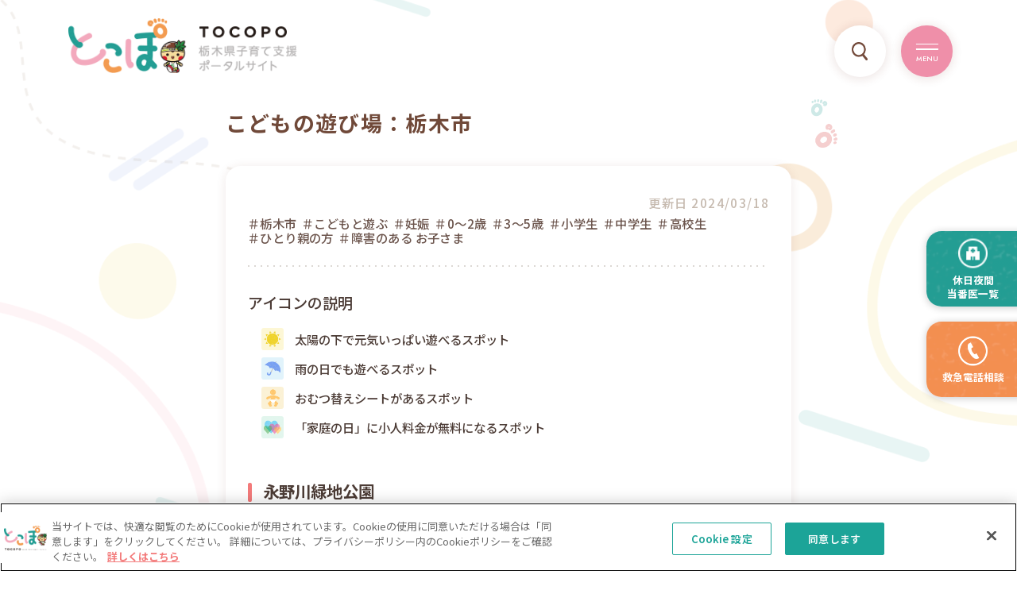

--- FILE ---
content_type: text/html; charset=UTF-8
request_url: https://tocopo.pref.tochigi.lg.jp/search/search-46/
body_size: 69535
content:


<!DOCTYPE html>
<html lang="ja">

<head>
	<!-- Google Tag Manager -->
<script>(function(w,d,s,l,i){w[l]=w[l]||[];w[l].push({'gtm.start':new Date().getTime(),event:'gtm.js'});var f=d.getElementsByTagName(s)[0],j=d.createElement(s),dl=l!='dataLayer'?'&l='+l:'';j.async=true;j.src='https://www.googletagmanager.com/gtm.js?id='+i+dl;f.parentNode.insertBefore(j,f);})(window,document,'script','dataLayer','GTM-PNDWJZGB');</script>
<!-- End Google Tag Manager -->
	<meta charset="utf-8">
	<meta name="viewport" content="width=device-width, initial-scale=1, shrink-to-fit=no">
	<title>こどもの遊び場：栃木市｜子育て支援情報｜【栃木県】子育て支援ポータルサイト｜とこぽ</title>
	<meta http-equiv="x-ua-compatible" content="ie=edge">
	<meta name="format-detection" content="telephone=no">
	<meta name="Description" content="「こどもの遊び場」では公園・広場・図書館・博物館など
栃木県内で親子で遊べるスポットを紹介します">
	<meta property="og:type" content="website">
	<meta property="og:description" content="「こどもの遊び場」では公園・広場・図書館・博物館など
栃木県内で親子で遊べるスポットを紹介します">
	<meta property="og:title" content="こどもの遊び場：栃木市｜子育て支援情報｜【栃木県】子育て支援ポータルサイト｜とこぽ">
	<meta property="og:url" content="https://tocopo.pref.tochigi.lg.jp/search/search-46/">
	<meta property="og:image" content="https://tocopo.pref.tochigi.lg.jp/assets/og.png">
	<meta property="og:locale" content="ja_JP">
	<meta name="twitter:card" content="summary">
	<meta name="twitter:description" content="「こどもの遊び場」では公園・広場・図書館・博物館など
栃木県内で親子で遊べるスポットを紹介します">
	<meta name="keywords" content="">
				<meta name="robots" content="" />

	<link rel="shortcut icon" href="/assets/images/favicon.ico?v=bfd7c82268c8b984c116188beca5375c">
	<link rel="apple-touch-icon" sizes="180x180" href="/apple-touch-icon.png?v=d0ab28762cd72d93552095ceb720a7c3">
	<link rel="icon" type="image/png" sizes="32x32" href="/icon-32x32.png?v=86c3639026010a68fb923253c188249e">
	<link rel="icon" type="image/png" sizes="16x16" href="/icon-16x16.png?v=02f054f41f3284ab1a67a907f02c1887">
	<link rel="manifest" href="/site.webmanifest?v=7535bb0b5cbccbccff041bb117f9cfe9">

	<link rel="stylesheet" href="https://fonts.googleapis.com/css2?family=Noto+Sans+JP:wght@400;500;600;700;900&amp;display=swap">
	<link href="https://fonts.googleapis.com/css2?family=Zen+Maru+Gothic:wght@300;400;500;700&amp;display=swap" rel="stylesheet">
	<link href="https://fonts.googleapis.com/css2?family=Jost:wght@300;400;500;600;700&amp;display=swap" rel="stylesheet">
	<link rel="stylesheet" href="/assets/css/common.css?v=505988bf2b456ecdfe6766a095d2976b">
	<link rel="stylesheet" href="/cms_assets/css/common.css">

	
    <link rel="canonical" href="https://tocopo.pref.tochigi.lg.jp/search/search-46/">
    <link rel="stylesheet" href="/assets/css/search.css?v=3abf419640fa49e09049e4e843debd21">
    </head>

<body class="">
	<!-- Google Tag Manager (noscript) -->
<noscript><iframe src="https://www.googletagmanager.com/ns.html?id=GTM-PNDWJZGB" height="0" width="0" style="display:none;visibility:hidden"></iframe></noscript>
<!-- End Google Tag Manager (noscript) -->




<div class="root" id="root">

    <!-- header -->
    



<header class="header" id="header">
    <h1 class="header-logo"><a class="link__alpha" href="/">TOCOPO</a></h1>
    <div class="header-group"><span class="btn-search link__alpha js-modal" data-modal="modal-01"></span>
        <div class="hamburger link__alpha"><span class="hamburger__inner"></span><span class="txt">MENU</span></div>
    </div>
    <div class="header-menu"><a class="logo-inside link__alpha" href="/">TOCOPO</a>
        <div class="wrap-container">
            <ul class="header-menu__wrap">
                <li><a class="link__alpha" href="/">トップ</a></li>
                <li><a class="link__alpha" href="/news">お知らせ</a></li>
                <li><a class="link__alpha" href="/event">イベント情報</a></li>
                <li><a class="link__alpha" href="/search/">子育て支援情報</a></li>
                <li><a class="link__alpha" href="/movie/">動画ギャラリー</a></li>
                <li><a class="link__alpha" href="/topics/">子育て特集記事</a></li>
                <li><a class="link__alpha" href="/information/">各市町の子育て情報</a></li>
            </ul>
            <ul class="header-menu__wrap">
                <li><a class="link__alpha" href="/card/">とちぎ笑顔つぎつぎカードの紹介</a></li>
                <li><a class="link__alpha" href="/qa/">みんなのよくある相談</a></li>
                <li><a class="link__alpha" href="/marriage">結婚が決まった方へ</a></li>
                <li><a class="link__alpha" href="/kids/">とこぽ きっず版</a></li>
                <li><a class="link__alpha" href="/privacy/">プライバシーポリシー</a></li>
                <li><a class="link__alpha" href="/contact/">お問い合わせ</a></li>
            </ul>
        </div>
        <div class="cta"> <a class="cta-link cta--hospital link__alpha" href="https://www.qq.pref.tochigi.lg.jp/pb_md_toban" target="_blank">休日夜間当番医一覧</a><a class="cta-link cta--phone link__alpha" href="https://www.pref.tochigi.lg.jp/e02/welfare/iryou/kyuukyuu/kyukyudenwasoudan.html" target="_blank">救急電話相談</a></div>
    </div>
    <div class="action">
        <div class="cta"><a class="cta-link cta--hospital link__alpha" href="https://www.qq.pref.tochigi.lg.jp/pb_md_toban" target="_blank">休日夜間<br class="show_pc">当番医一覧</a><a class="cta-link cta--phone link__alpha" href="https://www.pref.tochigi.lg.jp/e02/welfare/iryou/kyuukyuu/kyukyudenwasoudan.html" target="_blank">救急電話相談</a></div><a class="toTop" href="#root">PAGE TOP </a>
    </div>

    <div class="searches searches--head">
        <form class="formHidden" action="/search/" method="get">
            <div class="modal" id="modal-01">
                <div class="modal-bg btn-close"></div>
                <div class="modal-content">
                    <div class="modal-icon btn-close"></div>
                    <div class="modal-inner">
                        <h3 class="modal-ttl"><span class="modal-ttl__en">SEARCH</span>子育て支援情報検索</h3>
                        <div class="event-search__content filter-main">
                            <div class="flex-box">
                                <div class="button button--location link__alpha js-modal" onclick="setReActiveForCheckox(this)" data-modal="headregion">
                                                                            <span>地域を選択する</span>
                                                                    </div>
                                <div class="button button--heart link__alpha js-modal" onclick="setReActiveForCheckox(this)" data-modal="headpurpose">
                                                                            <span>目的を選択する</span>
                                                                    </div>
                                <div class="button button--people link__alpha js-modal" onclick="setReActiveForCheckox(this)" data-modal="headstage">
                                                                            <span>ステージを選択する</span>
                                                                    </div>
                            </div>
                            <div class="button-search">
                                <input class="button-search__input" type="text" name="free_work" placeholder="フリーワード検索" value="">
                                <button class="button-search__btn link__alpha" type="button"></button>
                            </div>
                            <div class="filter">
                                <button class="filter-button link__alpha" type="submit">この条件で絞り込む</button>
                            </div>
                        </div>
                    </div>
                </div>
            </div>
            <div class="formHidden-chiku_ids">
                            </div>
            <div class="formHidden-mokuteki_ids">
                            </div>
            <div class="formHidden-suteji_ids">
                            </div>
        </form>
        <div class="modal" id="headregion">
            <input class="inputhidden" type="hidden" value="">
            <div class="modal-bg btn-close js-close"></div>
            <div class="modal-content">
                <div class="modal-icon btn-close js-close"></div>
                <div class="modal-black btn-close js-close">戻る</div>
                <div class="modal-inner">
                    <h3 class="modal-ttl">地域を選択してください</h3>
                    <div class="maps">
                        <div class="maps-image"><img src="/assets/images/common/map.png?v=effffe8a6bcb8990cd6be5ead0294095" alt="" width="800" height="975" loading="lazy" decoding="async">
                        </div>
                        <div class="maps-select">
                            <a class="btn-map btn-map btn-map--pink" href="" data-link="headsunlight">県西</a>
                            <a class="btn-map btn-map--green" href="" data-link="headnasu">県北</a>
                            <a class="btn-map btn-map--orange" href="" data-link="headcentral">県央</a>
                            <a class="btn-map btn-map--red" href="" data-link="headsouthern">県南</a>
                            <a class="btn-map btn-map--blue" href="" data-link="headeast">県東</a>
                        </div>
                    </div>
                    <div class="group-pref">
                                                    <div class="prefecture nasu " data-id="headnasu">
                                <p class="prefecture-ttl">県北エリア</p>
                                <div class="prefecture-list">
                                                                                                                                                    <div class="c-check">
                                            <div class="c-check__box">
                                                <input type="checkbox" onchange="inputChecked(this)" class="checked checked_477" id="headnasu_477" value="477">
                                                <label for="headnasu_477">大田原市</label>
                                            </div>
                                        </div>
                                                                            <div class="c-check">
                                            <div class="c-check__box">
                                                <input type="checkbox" onchange="inputChecked(this)" class="checked checked_479" id="headnasu_479" value="479">
                                                <label for="headnasu_479">矢板市</label>
                                            </div>
                                        </div>
                                                                            <div class="c-check">
                                            <div class="c-check__box">
                                                <input type="checkbox" onchange="inputChecked(this)" class="checked checked_480" id="headnasu_480" value="480">
                                                <label for="headnasu_480">那須塩原市</label>
                                            </div>
                                        </div>
                                                                            <div class="c-check">
                                            <div class="c-check__box">
                                                <input type="checkbox" onchange="inputChecked(this)" class="checked checked_492" id="headnasu_492" value="492">
                                                <label for="headnasu_492">塩谷町</label>
                                            </div>
                                        </div>
                                                                            <div class="c-check">
                                            <div class="c-check__box">
                                                <input type="checkbox" onchange="inputChecked(this)" class="checked checked_494" id="headnasu_494" value="494">
                                                <label for="headnasu_494">那須町</label>
                                            </div>
                                        </div>
                                                                        <div class="c-check">
                                        <div class="c-check__box">
                                            <input class="checkall" onchange="inputChecked(this)" type="checkbox" id="headnasu_4">
                                            <label for="headnasu_4">すべて選択</label>
                                        </div>
                                    </div>
                                </div>
                            </div>
                                                    <div class="prefecture southern " data-id="headsouthern">
                                <p class="prefecture-ttl">県南エリア</p>
                                <div class="prefecture-list">
                                                                                                                                                    <div class="c-check">
                                            <div class="c-check__box">
                                                <input type="checkbox" onchange="inputChecked(this)" class="checked checked_95" id="headsouthern_95" value="95">
                                                <label for="headsouthern_95">足利市</label>
                                            </div>
                                        </div>
                                                                            <div class="c-check">
                                            <div class="c-check__box">
                                                <input type="checkbox" onchange="inputChecked(this)" class="checked checked_471" id="headsouthern_471" value="471">
                                                <label for="headsouthern_471">栃木市</label>
                                            </div>
                                        </div>
                                                                            <div class="c-check">
                                            <div class="c-check__box">
                                                <input type="checkbox" onchange="inputChecked(this)" class="checked checked_496" id="headsouthern_496" value="496">
                                                <label for="headsouthern_496">佐野市</label>
                                            </div>
                                        </div>
                                                                            <div class="c-check">
                                            <div class="c-check__box">
                                                <input type="checkbox" onchange="inputChecked(this)" class="checked checked_475" id="headsouthern_475" value="475">
                                                <label for="headsouthern_475">小山市</label>
                                            </div>
                                        </div>
                                                                            <div class="c-check">
                                            <div class="c-check__box">
                                                <input type="checkbox" onchange="inputChecked(this)" class="checked checked_483" id="headsouthern_483" value="483">
                                                <label for="headsouthern_483">下野市</label>
                                            </div>
                                        </div>
                                                                            <div class="c-check">
                                            <div class="c-check__box">
                                                <input type="checkbox" onchange="inputChecked(this)" class="checked checked_490" id="headsouthern_490" value="490">
                                                <label for="headsouthern_490">壬生町</label>
                                            </div>
                                        </div>
                                                                            <div class="c-check">
                                            <div class="c-check__box">
                                                <input type="checkbox" onchange="inputChecked(this)" class="checked checked_491" id="headsouthern_491" value="491">
                                                <label for="headsouthern_491">野木町</label>
                                            </div>
                                        </div>
                                                                        <div class="c-check">
                                        <div class="c-check__box">
                                            <input class="checkall" onchange="inputChecked(this)" type="checkbox" id="headsouthern_7">
                                            <label for="headsouthern_7">すべて選択</label>
                                        </div>
                                    </div>
                                </div>
                            </div>
                                                    <div class="prefecture central active" data-id="headcentral">
                                <p class="prefecture-ttl">県央エリア</p>
                                <div class="prefecture-list">
                                                                                                                                                    <div class="c-check">
                                            <div class="c-check__box">
                                                <input type="checkbox" onchange="inputChecked(this)" class="checked checked_94" id="headcentral_94" value="94">
                                                <label for="headcentral_94">宇都宮市</label>
                                            </div>
                                        </div>
                                                                            <div class="c-check">
                                            <div class="c-check__box">
                                                <input type="checkbox" onchange="inputChecked(this)" class="checked checked_481" id="headcentral_481" value="481">
                                                <label for="headcentral_481">さくら市</label>
                                            </div>
                                        </div>
                                                                            <div class="c-check">
                                            <div class="c-check__box">
                                                <input type="checkbox" onchange="inputChecked(this)" class="checked checked_482" id="headcentral_482" value="482">
                                                <label for="headcentral_482">那須烏山市</label>
                                            </div>
                                        </div>
                                                                            <div class="c-check">
                                            <div class="c-check__box">
                                                <input type="checkbox" onchange="inputChecked(this)" class="checked checked_484" id="headcentral_484" value="484">
                                                <label for="headcentral_484">上三川町</label>
                                            </div>
                                        </div>
                                                                            <div class="c-check">
                                            <div class="c-check__box">
                                                <input type="checkbox" onchange="inputChecked(this)" class="checked checked_493" id="headcentral_493" value="493">
                                                <label for="headcentral_493">高根沢町</label>
                                            </div>
                                        </div>
                                                                            <div class="c-check">
                                            <div class="c-check__box">
                                                <input type="checkbox" onchange="inputChecked(this)" class="checked checked_495" id="headcentral_495" value="495">
                                                <label for="headcentral_495">那珂川町</label>
                                            </div>
                                        </div>
                                                                        <div class="c-check">
                                        <div class="c-check__box">
                                            <input class="checkall" onchange="inputChecked(this)" type="checkbox" id="headcentral_5">
                                            <label for="headcentral_5">すべて選択</label>
                                        </div>
                                    </div>
                                </div>
                            </div>
                                                    <div class="prefecture east " data-id="headeast">
                                <p class="prefecture-ttl">県東エリア</p>
                                <div class="prefecture-list">
                                                                                                                                                    <div class="c-check">
                                            <div class="c-check__box">
                                                <input type="checkbox" onchange="inputChecked(this)" class="checked checked_476" id="headeast_476" value="476">
                                                <label for="headeast_476">真岡市</label>
                                            </div>
                                        </div>
                                                                            <div class="c-check">
                                            <div class="c-check__box">
                                                <input type="checkbox" onchange="inputChecked(this)" class="checked checked_485" id="headeast_485" value="485">
                                                <label for="headeast_485">益子町</label>
                                            </div>
                                        </div>
                                                                            <div class="c-check">
                                            <div class="c-check__box">
                                                <input type="checkbox" onchange="inputChecked(this)" class="checked checked_487" id="headeast_487" value="487">
                                                <label for="headeast_487">茂木町</label>
                                            </div>
                                        </div>
                                                                            <div class="c-check">
                                            <div class="c-check__box">
                                                <input type="checkbox" onchange="inputChecked(this)" class="checked checked_488" id="headeast_488" value="488">
                                                <label for="headeast_488">市貝町</label>
                                            </div>
                                        </div>
                                                                            <div class="c-check">
                                            <div class="c-check__box">
                                                <input type="checkbox" onchange="inputChecked(this)" class="checked checked_489" id="headeast_489" value="489">
                                                <label for="headeast_489">芳賀町</label>
                                            </div>
                                        </div>
                                                                        <div class="c-check">
                                        <div class="c-check__box">
                                            <input class="checkall" onchange="inputChecked(this)" type="checkbox" id="headeast_6">
                                            <label for="headeast_6">すべて選択</label>
                                        </div>
                                    </div>
                                </div>
                            </div>
                                                    <div class="prefecture sunlight " data-id="headsunlight">
                                <p class="prefecture-ttl">県西エリア</p>
                                <div class="prefecture-list">
                                                                                                                                                    <div class="c-check">
                                            <div class="c-check__box">
                                                <input type="checkbox" onchange="inputChecked(this)" class="checked checked_473" id="headsunlight_473" value="473">
                                                <label for="headsunlight_473">鹿沼市</label>
                                            </div>
                                        </div>
                                                                            <div class="c-check">
                                            <div class="c-check__box">
                                                <input type="checkbox" onchange="inputChecked(this)" class="checked checked_474" id="headsunlight_474" value="474">
                                                <label for="headsunlight_474">日光市</label>
                                            </div>
                                        </div>
                                                                        <div class="c-check">
                                        <div class="c-check__box">
                                            <input class="checkall" onchange="inputChecked(this)" type="checkbox" id="headsunlight_3">
                                            <label for="headsunlight_3">すべて選択</label>
                                        </div>
                                    </div>
                                </div>
                            </div>
                                            </div>
                    <div class="modal-inner__btn">
                        <button class="btn-link back link__alpha clearCheck">選択をすべて解除する</button>
                        <button class="btn-link next link__alpha jsSubmit btn-close" onclick="btnChoose(this)">選択する</button>
                    </div>
                </div>
            </div>
        </div>
        <div class="modal" id="headpurpose">
            <input class="inputhidden" type="hidden" value="">
            <div class="modal-bg btn-close js-close"></div>
            <div class="modal-content">
                <div class="modal-icon btn-close js-close"></div>
                <div class="modal-black btn-close js-close js-modal" data-modal="modal-01">戻る</div>
                <div class="modal-inner">
                    <h3 class="modal-ttl">目的を選択してください</h3>
                    <div class="prefecture prefecture--custom">
                        <div class="prefecture-list">
                                                                                        <div class="c-check">
                                    <div class="c-check__box">
                                        <input type="checkbox" class="checked checked_96" id="headsunlight_96" value="96">
                                        <label for="headsunlight_96">支援制度・助成金</label>
                                    </div>
                                </div>
                                                            <div class="c-check">
                                    <div class="c-check__box">
                                        <input type="checkbox" class="checked checked_98" id="headsunlight_98" value="98">
                                        <label for="headsunlight_98">働きながら育てる</label>
                                    </div>
                                </div>
                                                            <div class="c-check">
                                    <div class="c-check__box">
                                        <input type="checkbox" class="checked checked_100" id="headsunlight_100" value="100">
                                        <label for="headsunlight_100">相談したい</label>
                                    </div>
                                </div>
                                                            <div class="c-check">
                                    <div class="c-check__box">
                                        <input type="checkbox" class="checked checked_102" id="headsunlight_102" value="102">
                                        <label for="headsunlight_102">医療について</label>
                                    </div>
                                </div>
                                                            <div class="c-check">
                                    <div class="c-check__box">
                                        <input type="checkbox" class="checked checked_104" id="headsunlight_104" value="104">
                                        <label for="headsunlight_104">こどもを守る</label>
                                    </div>
                                </div>
                                                            <div class="c-check">
                                    <div class="c-check__box">
                                        <input type="checkbox" class="checked checked_106" id="headsunlight_106" value="106">
                                        <label for="headsunlight_106">発育・発達</label>
                                    </div>
                                </div>
                                                            <div class="c-check">
                                    <div class="c-check__box">
                                        <input type="checkbox" class="checked checked_108" id="headsunlight_108" value="108">
                                        <label for="headsunlight_108">こどもを預ける</label>
                                    </div>
                                </div>
                                                            <div class="c-check">
                                    <div class="c-check__box">
                                        <input type="checkbox" class="checked checked_110" id="headsunlight_110" value="110">
                                        <label for="headsunlight_110">こどもと遊ぶ</label>
                                    </div>
                                </div>
                                                            <div class="c-check">
                                    <div class="c-check__box">
                                        <input type="checkbox" class="checked checked_112" id="headsunlight_112" value="112">
                                        <label for="headsunlight_112">交流・体験する</label>
                                    </div>
                                </div>
                                                            <div class="c-check">
                                    <div class="c-check__box">
                                        <input type="checkbox" class="checked checked_114" id="headsunlight_114" value="114">
                                        <label for="headsunlight_114">新しく栃木に
来たら</label>
                                    </div>
                                </div>
                                                    </div>
                    </div>
                    <div class="modal-inner__btn">
                        <button class="btn-link back link__alpha clearCheck">選択をすべて解除する</button>
                        <button class="btn-link next link__alpha jsSubmit btn-close" onclick="btnChoose(this)">選択する</button>
                    </div>
                </div>
            </div>
        </div>
        <div class="modal" id="headstage">
            <input class="inputhidden" type="hidden" value="">
            <div class="modal-bg btn-close js-close"></div>
            <div class="modal-content">
                <div class="modal-icon btn-close js-close"></div>
                <div class="modal-black btn-close js-close js-modal" data-modal="modal-01">戻る</div>
                <div class="modal-inner">
                    <h3 class="modal-ttl">ステージを選択してください</h3>
                    <div class="prefecture prefecture--custom">
                        <div class="prefecture-list">
                                                                                        <div class="c-check">
                                    <div class="c-check__box">
                                        <input type="checkbox" class="checked checked_116" id="headsunlight_116" value="116">
                                        <label for="headsunlight_116">こどもがほしい</label>
                                    </div>
                                </div>
                                                            <div class="c-check">
                                    <div class="c-check__box">
                                        <input type="checkbox" class="checked checked_118" id="headsunlight_118" value="118">
                                        <label for="headsunlight_118">妊娠</label>
                                    </div>
                                </div>
                                                            <div class="c-check">
                                    <div class="c-check__box">
                                        <input type="checkbox" class="checked checked_120" id="headsunlight_120" value="120">
                                        <label for="headsunlight_120">0〜2歳</label>
                                    </div>
                                </div>
                                                            <div class="c-check">
                                    <div class="c-check__box">
                                        <input type="checkbox" class="checked checked_122" id="headsunlight_122" value="122">
                                        <label for="headsunlight_122">3〜5歳</label>
                                    </div>
                                </div>
                                                            <div class="c-check">
                                    <div class="c-check__box">
                                        <input type="checkbox" class="checked checked_124" id="headsunlight_124" value="124">
                                        <label for="headsunlight_124">小学生</label>
                                    </div>
                                </div>
                                                            <div class="c-check">
                                    <div class="c-check__box">
                                        <input type="checkbox" class="checked checked_126" id="headsunlight_126" value="126">
                                        <label for="headsunlight_126">中学生</label>
                                    </div>
                                </div>
                                                            <div class="c-check">
                                    <div class="c-check__box">
                                        <input type="checkbox" class="checked checked_128" id="headsunlight_128" value="128">
                                        <label for="headsunlight_128">高校生</label>
                                    </div>
                                </div>
                                                            <div class="c-check">
                                    <div class="c-check__box">
                                        <input type="checkbox" class="checked checked_130" id="headsunlight_130" value="130">
                                        <label for="headsunlight_130">入園・入学</label>
                                    </div>
                                </div>
                                                            <div class="c-check">
                                    <div class="c-check__box">
                                        <input type="checkbox" class="checked checked_132" id="headsunlight_132" value="132">
                                        <label for="headsunlight_132">ひとり親の方</label>
                                    </div>
                                </div>
                                                            <div class="c-check">
                                    <div class="c-check__box">
                                        <input type="checkbox" class="checked checked_134" id="headsunlight_134" value="134">
                                        <label for="headsunlight_134">障害のある
お子さま</label>
                                    </div>
                                </div>
                                                    </div>
                    </div>
                    <div class="modal-inner__btn">
                        <button class="btn-link back link__alpha clearCheck">選択をすべて解除する</button>
                        <button class="btn-link next link__alpha jsSubmit btn-close" onclick="btnChoose(this)">選択する</button>
                    </div>
                </div>
            </div>
        </div>
    </div>
</header>
    <main>
        <div class="search-detail bg--detail">
            <div class="l-detail">
                <div class="title-top">こどもの遊び場：栃木市</div>
                <div class="content-detail">
                    <div class="l-detail__top">
                                                <div class="date"><span>更新日</span><br class="show_sp">2024/03/18</div>

                        <div class="keyword">
                                                            <span>＃栃木市</span>                            
                            <span>＃こどもと遊ぶ</span>                            <span>＃妊娠</span><span>＃0〜2歳</span><span>＃3〜5歳</span><span>＃小学生</span><span>＃中学生</span><span>＃高校生</span><span>＃ひとり親の方</span><span>＃障害のある
お子さま</span>                        </div>
                    </div>
                    <div class="wysiwyg clearfix">
                        <!-- 詳細・Detail -->
                        <div class="lazyblock-icon-mean-Z1VvYkn wp-block-lazyblock-icon-mean">

<div class="explanation">
    <p class="explanation_ttl">アイコンの説明</p>
    <ul class="explanation_list">
        <li><span><img src="/assets/images/common/icon_play_01.png?v=2f5d6b3d5ee1ed0875c32e8b7b8269c2" alt="太陽の下で元気いっぱい遊べるスポット" width="50" height="50" loading="lazy" decoding="async"></span>太陽の下で元気いっぱい遊べるスポット</li>
        <li><span><img src="/assets/images/common/icon_play_02.png?v=4520d084de240a407d7cad10a1753bfd" alt="雨の日でも遊べるスポット" width="50" height="50" loading="lazy" decoding="async"></span>雨の日でも遊べるスポット</li>
        <li><span><img src="/assets/images/common/icon_play_03.png?v=2fe093912ab4c438cd694e8fef0bbad4" alt="おむつ替えシートがあるスポット" width="50" height="50" loading="lazy" decoding="async"></span>おむつ替えシートがあるスポット</li>
        <li><span><img src="/assets/images/common/icon_play_04.png?v=be8079e0631b6d7d8f4fb2a3326d2907" alt="「家庭の日」に小人料金が無料になるスポット" width="50" height="50" loading="lazy" decoding="async"></span>「家庭の日」に小人料金が無料になるスポット</li>
    </ul>
</div></div>

<br/>

<br/>

<div class="lazyblock-play-info-Z1OUAhd wp-block-lazyblock-play-info">
<div class="wp-icon-block">
    <h3>永野川緑地公園</h3>
    <div class="wp-icon-block-container">
        <div class="wp-icon-block-wrapper">
                            <div class="wp-icon-block-image">
                    <figure class="wp-block-image">
                        <picture><source srcset="https://tocopo.pref.tochigi.lg.jp/wp-content/uploads/2024/03/画像2-2.png.webp"  type="image/webp"><img decoding="async" src="https://tocopo.pref.tochigi.lg.jp/wp-content/uploads/2024/03/画像2-2.png" alt="永野川緑地公園" data-eio="p"></picture>
                    </figure>
                </div>
                        <div class="wp-icon-block-content">
                <div class="wp-icon-block-icon">
                    <i class="wp-icon-block-icon-sun"></i>                                        <i class="wp-icon-block-icon-baby"></i>                                    </div>
                <p>本公園は、「次世代に伝え、育む&#8221;とちぎの水と緑と文化&#8221;」をテーマに、永野川の豊かな自然を活用し、様々なレクリエーション活動を通じて、水や緑に親しむとともに、世代間の交流が行える場となっています。</p>            </div>
        </div>
        <div class="wp-icon-block-info">
            <p>住所：栃木市泉川町及び岩出町</p>
<p>電話番号：0282-21-2414（栃木市役所都市建設部公園緑地課）</p>
<p><a rel="noopener" href="https://www.city.tochigi.lg.jp/soshiki/40/386.html" target="_blank">ホームページ</a></p>
<p><a rel="noopener" href="https://maps.app.goo.gl/VN7mR7RnoHqcXecR6" target="_blank">GoogleMapでみる</a></p>
<p> </p>
<p><strong>■利用時間</strong></p>
<p>終日利用可</p>
<p><br /><strong>■休館日・休園日</strong></p>
<p>なし</p>
<p><br /><strong>■料金</strong></p>
<p>無料</p>        </div>
    </div>
</div></div>

<br/>

<br/>

<div class="lazyblock-play-info-ZBPCKm wp-block-lazyblock-play-info">
<div class="wp-icon-block">
    <h3>かかしの里</h3>
    <div class="wp-icon-block-container">
        <div class="wp-icon-block-wrapper">
                            <div class="wp-icon-block-image">
                    <figure class="wp-block-image">
                        <picture><source srcset="https://tocopo.pref.tochigi.lg.jp/wp-content/uploads/2024/03/画像3-2-1.jpg.webp"  type="image/webp"><img decoding="async" src="https://tocopo.pref.tochigi.lg.jp/wp-content/uploads/2024/03/画像3-2-1.jpg" alt="かかしの里" data-eio="p"></picture>
                    </figure>
                </div>
                        <div class="wp-icon-block-content">
                <div class="wp-icon-block-icon">
                    <i class="wp-icon-block-icon-sun"></i>                                                                            </div>
                <p>「スポーツ施設」「憩いの広場」「野外ステージ」などの設備が整った野外活動施設です。ぶどう畑が広がる自然豊かな中で、ローラースライダー、バーベキューを楽しんでみませんか。</p>            </div>
        </div>
        <div class="wp-icon-block-info">
            <p>住所：栃木市大平町西山田1771-3</p>
<p>電話番号：0282-43-8288</p>
<p><a rel="noopener" href="https://www.city.tochigi.lg.jp/site/tourism/169.html" target="_blank">ホームページ</a></p>
<p><a rel="noopener" href="https://maps.app.goo.gl/85Wet5vLWcSgFoXQ6" target="_blank">GoogleMapでみる</a></p>
<p> </p>
<p><strong>■利用時間</strong></p>
<p>9:00～17:00</p>
<p><br /><strong>■休館日・休園日</strong></p>
<p>・毎週火・水曜日<br />　※祝日に当たる場合はその翌日<br />※8・9月は営業<br />・年末年始(12月28日から1月4日まで)</p>
<p><br /><strong>■料金</strong></p>
<p>野外ステージ…320円/2時間(市内外の者)<br />バーベキュー施設…1,040円/卓(市内の者)、1,570円/卓(市外の者)<br />野球場…520円/時間(市内の者)、780円/時間(市外の者)<br />テニスコート…420円/時間(市内の者)、620円/時間(市外の者)<br />ローラースライダー貸しマット…100円/枚(市内外の者)</p>
<p><strong><br />■備考</strong></p>
<p>【利用】バーベキュー要予約</p>        </div>
    </div>
</div></div>

<br/>

<br/>

<div class="lazyblock-play-info-Z1sRspa wp-block-lazyblock-play-info">
<div class="wp-icon-block">
    <h3>大平運動公園</h3>
    <div class="wp-icon-block-container">
        <div class="wp-icon-block-wrapper">
                            <div class="wp-icon-block-image">
                    <figure class="wp-block-image">
                        <picture><source srcset="https://tocopo.pref.tochigi.lg.jp/wp-content/uploads/2024/03/画像4-3-1.jpg.webp"  type="image/webp"><img decoding="async" src="https://tocopo.pref.tochigi.lg.jp/wp-content/uploads/2024/03/画像4-3-1.jpg" alt="大平運動公園" data-eio="p"></picture>
                    </figure>
                </div>
                        <div class="wp-icon-block-content">
                <div class="wp-icon-block-icon">
                    <i class="wp-icon-block-icon-sun"></i>                                                                            </div>
                <p>大平運動公園には、「さくら球場」「多目的運動広場」「テニスコート」などのスポーツ施設と、「わんぱく広場」「せせらぎ広場」「トリムコーナー」など、様々な遊びを楽しむ施設があります。家族あるいはグループでくつろぎ、ふれあうことにより、コミュニケーションが広がります。スポーツ施設の利用には料金がかかりますので、事前にご連絡ください。</p>            </div>
        </div>
        <div class="wp-icon-block-info">
            <p>住所：栃木市大平町蔵井1547</p>
<p>電話番号：0282-21-2414（栃木市役所都市建設部公園緑地課）</p>
<p><a rel="noopener" href="https://www.city.tochigi.lg.jp/soshiki/40/26177.html" target="_blank">ホームページ</a></p>
<p><a href="https://www.google.com/maps/search/%E5%A4%A7%E5%B9%B3%E9%81%8B%E5%8B%95%E5%85%AC%E5%9C%92/@36.3407965,139.7111254,17z/data=!3m1!4b1?entry=ttu&amp;g_ep=EgoyMDI1MTEwNC4xIKXMDSoASAFQAw%3D%3D">GoogleMapでみる</a></p>
<p>&nbsp;</p>
<p><strong>■利用時間</strong></p>
<p>公園本体は終日利用可</p>
<p><br /><strong>■休館日・休園日</strong></p>
<p>公園本体は終日利用可</p>
<p><br /><strong>■料金</strong></p>
<p>公園本体は無料<br />※スポーツ施設については、種類及び利用区分等により異なる</p>        </div>
    </div>
</div></div>

<br/>

<br/>

<div class="lazyblock-play-info-1hxOf9 wp-block-lazyblock-play-info">
<div class="wp-icon-block">
    <h3>栃木市大平児童館</h3>
    <div class="wp-icon-block-container">
        <div class="wp-icon-block-wrapper">
                            <div class="wp-icon-block-image">
                    <figure class="wp-block-image">
                        <picture><source srcset="https://tocopo.pref.tochigi.lg.jp/wp-content/uploads/2024/03/画像5-3-1.jpg.webp"  type="image/webp"><img decoding="async" src="https://tocopo.pref.tochigi.lg.jp/wp-content/uploads/2024/03/画像5-3-1.jpg" alt="栃木市大平児童館" data-eio="p"></picture>
                    </figure>
                </div>
                        <div class="wp-icon-block-content">
                <div class="wp-icon-block-icon">
                    <i class="wp-icon-block-icon-sun"></i>                    <i class="wp-icon-block-icon-rain"></i>                    <i class="wp-icon-block-icon-baby"></i>                                    </div>
                <p>私たち大平児童館のスタッフは、こどもたちに遊びながら理数系へ興味を持ってもらうことを大切にしています。<br />10年後、児童館で遊んだこどもたちが「ここで遊んだことがきっかけで、今こんな勉強をしています」と報告をしに戻ってきてくれたら、そんなに嬉しいことはありません。<br />これが、私たちの地域社会への貢献活動です。</p>            </div>
        </div>
        <div class="wp-icon-block-info">
            <p>住所：栃木市大平町蔵井2007-1</p>
<p>電話番号：0282-43-2350</p>
<p><a rel="noopener" href="http://10years4kids.com/" target="_blank">ホームページ</a></p>
<p><a rel="noopener" href="https://maps.app.goo.gl/P94C6m8YK3RH2HCXA" target="_blank">GoogleMapでみる</a></p>
<p> </p>
<p><strong>■利用時間</strong></p>
<p>【開設時間】8：30～17：30　※7・8月のみ～18：00</p>
<p><br /><strong>■休館日・休園日</strong></p>
<p>月曜日、祝日（日曜を除く）　 年末年始（12月29日～翌1月3日）</p>
<p><br /><strong>■料金</strong></p>
<p>無料</p>        </div>
    </div>
</div></div>

<br/>

<br/>

<div class="lazyblock-play-info-Z1uStNY wp-block-lazyblock-play-info">
<div class="wp-icon-block">
    <h3>栃木市大平図書館</h3>
    <div class="wp-icon-block-container">
        <div class="wp-icon-block-wrapper">
                            <div class="wp-icon-block-image">
                    <figure class="wp-block-image">
                        <picture><source srcset="https://tocopo.pref.tochigi.lg.jp/wp-content/uploads/2024/03/画像6-4-1.jpg.webp"  type="image/webp"><img decoding="async" src="https://tocopo.pref.tochigi.lg.jp/wp-content/uploads/2024/03/画像6-4-1.jpg" alt="栃木市大平図書館" data-eio="p"></picture>
                    </figure>
                </div>
                        <div class="wp-icon-block-content">
                <div class="wp-icon-block-icon">
                                        <i class="wp-icon-block-icon-rain"></i>                    <i class="wp-icon-block-icon-baby"></i>                                    </div>
                <p>大平図書館には、「赤ちゃん絵本コーナー」があります。<br />〝0～2歳までの子に、どんな本を読んであげたらいいのか分からない″そんなときには、ぜひこのコーナーにお立ち寄りください。<br />また、毎週金曜日の10:30～12:00には、〝小さいお子さんが多少騒いでも、温かく見守りましょう〟という「あかちゃんタイム」を設けていますのでお気軽にご利用下さい。</p>            </div>
        </div>
        <div class="wp-icon-block-info">
            <p>住所：栃木市大平町蔵井2026-6</p>
<p>電話番号：0282-43-5234</p>
<p><a rel="noopener" href="https://www.library.tochigi.tochigi.jp/" target="_blank">ホームページ</a></p>
<p><a rel="noopener" href="https://maps.app.goo.gl/Z1uda7pJKbEQwVjf7" target="_blank">GoogleMapでみる</a></p>
<p> </p>
<p><strong>■利用時間</strong></p>
<p>9:00～19：30</p>
<p><br /><strong>■休館日・休園日</strong></p>
<p>月曜日（祝日の場合は開館）　　年末年始（12月29日～1月3日）特別館内整理日</p>
<p><br /><strong>■料金</strong></p>
<p>無料</p>        </div>
    </div>
</div></div>

<br/>

<br/>

<div class="lazyblock-play-info-eDACg wp-block-lazyblock-play-info">
<div class="wp-icon-block">
    <h3>藤岡渡良瀬運動公園 子ども広場</h3>
    <div class="wp-icon-block-container">
        <div class="wp-icon-block-wrapper">
                            <div class="wp-icon-block-image">
                    <figure class="wp-block-image">
                        <picture><source srcset="https://tocopo.pref.tochigi.lg.jp/wp-content/uploads/2024/03/画像7-2-1.jpg.webp"  type="image/webp"><img decoding="async" src="https://tocopo.pref.tochigi.lg.jp/wp-content/uploads/2024/03/画像7-2-1.jpg" alt="藤岡渡良瀬運動公園 子ども広場" data-eio="p"></picture>
                    </figure>
                </div>
                        <div class="wp-icon-block-content">
                <div class="wp-icon-block-icon">
                    <i class="wp-icon-block-icon-sun"></i>                                        <i class="wp-icon-block-icon-baby"></i>                                    </div>
                <p>公園のほぼ中央にある子どもの広場には、ブランコ、すべり台等があり、幼児から大人まで遊べます。敷地内は、寝転がれる芝生のエリアもあり、木陰でお弁当を広げたり、広大な自然を楽しむことができます。</p>            </div>
        </div>
        <div class="wp-icon-block-info">
            <p>住所：栃木市藤岡町藤岡1218-1</p>
<p>電話番号：0282-21-2414（栃木市役所都市建設部公園緑地課）</p>
<p><a rel="noopener" href="https://www.city.tochigi.lg.jp/soshiki/40/1264.html" target="_blank">ホームページ</a></p>
<p><a rel="noopener" href="https://maps.app.goo.gl/r64qm3mSnezMJ3ex5" target="_blank">GoogleMapでみる</a></p>
<p> </p>
<p><strong>■利用時間</strong></p>
<p>公園本体は終日利用可</p>
<p><br /><strong>■休館日・休園日</strong></p>
<p>公園本体は終日利用可</p>
<p><br /><strong>■料金</strong></p>
<p>公園本体は無料<br />※スポーツ施設については、種類及び利用区分等により異なる</p>        </div>
    </div>
</div></div>

<br/>

<br/>

<br/>

<div class="lazyblock-play-info-18PURH wp-block-lazyblock-play-info">
<div class="wp-icon-block">
    <h3>ファミリーパーク</h3>
    <div class="wp-icon-block-container">
        <div class="wp-icon-block-wrapper">
                            <div class="wp-icon-block-image">
                    <figure class="wp-block-image">
                        <picture><source srcset="https://tocopo.pref.tochigi.lg.jp/wp-content/uploads/2024/03/画像8-2-1.jpg.webp"  type="image/webp"><img decoding="async" src="https://tocopo.pref.tochigi.lg.jp/wp-content/uploads/2024/03/画像8-2-1.jpg" alt="ファミリーパーク" data-eio="p"></picture>
                    </figure>
                </div>
                        <div class="wp-icon-block-content">
                <div class="wp-icon-block-icon">
                    <i class="wp-icon-block-icon-sun"></i>                                        <i class="wp-icon-block-icon-baby"></i>                                    </div>
                <p>里山に隣接した起伏ある公園には、桜やつつじ、ハス、アジサイなど季節の花が咲き誇り、毎年春に行われる「花まつり」には大勢の人が訪れます。園内には複合遊具やザイルタワー、バッテリーカーなどがあり、家族で楽しめる憩いの場所です。</p>            </div>
        </div>
        <div class="wp-icon-block-info">
            <p>住所：栃木市都賀町臼久保325</p>
<p>電話番号：0282-92-0008</p>
<p><a rel="noopener" href="https://www.city.tochigi.lg.jp/site/tourism/244.html" target="_blank">ホームページ</a></p>
<p><a rel="noopener" href="https://maps.app.goo.gl/6SE6RNAwXDnFYuobA" target="_blank">GoogleMapでみる</a></p>
<p> </p>
<p><strong>■利用時間</strong></p>
<p>公園本体は終日利用可</p>
<p><br /><strong>■休館日・休園日</strong></p>
<p>公園本体は終日利用可</p>
<p><br /><strong>■料金</strong></p>
<p>公園本体は無料<br />バッテリーカー：1回につき100円</p>
<p><br /><strong>■備考</strong></p>
<p>【バーベーキュー場】<br />1基1,570円（※要予約）</p>        </div>
    </div>
</div></div>

<br/>

<br/>

<div class="lazyblock-play-info-26gk3f wp-block-lazyblock-play-info">
<div class="wp-icon-block">
    <h3>西方総合公園</h3>
    <div class="wp-icon-block-container">
        <div class="wp-icon-block-wrapper">
                            <div class="wp-icon-block-image">
                    <figure class="wp-block-image">
                        <picture><source srcset="https://tocopo.pref.tochigi.lg.jp/wp-content/uploads/2024/03/画像9-2-1.jpg.webp"  type="image/webp"><img decoding="async" src="https://tocopo.pref.tochigi.lg.jp/wp-content/uploads/2024/03/画像9-2-1.jpg" alt="西方総合公園" data-eio="p"></picture>
                    </figure>
                </div>
                        <div class="wp-icon-block-content">
                <div class="wp-icon-block-icon">
                    <i class="wp-icon-block-icon-sun"></i>                                                                            </div>
                <p>市北部を一望できる広大な敷地に豊かな自然環境を残して整備されています。ナイター設備が完備された野球場等のスポーツ施設もあり、多くの市民に利用されています。また、公園内には滝をイメージした「花の滝」等があり、親子連れでも楽しめます。市民のスポーツ、憩いと語らいの場所となっています。なお、スポーツ施設の利用には料金がかかりますので、事前にご連絡ください。</p>            </div>
        </div>
        <div class="wp-icon-block-info">
            <p>住所：栃木市西方町本城1054-1</p>
<p>電話番号：0282-21-2414（栃木市役所都市建設部公園緑地課）</p>
<p><a rel="noopener" href="https://www.city.tochigi.lg.jp/soshiki/40/1185.html" target="_blank">ホームページ</a></p>
<p><a rel="noopener" href="https://maps.app.goo.gl/cSawdAW1fmtrWSnf9" target="_blank">GoogleMapでみる</a></p>
<p> </p>
<p><strong>■利用時間</strong></p>
<p>公園本体は終日利用可</p>
<p><br /><strong>■休館日・休園日</strong></p>
<p>公園本体は終日利用可</p>
<p><br /><strong>■料金</strong></p>
<p>公園本体は無料<br />※スポーツ施設については、種類及び利用区分等により異なる</p>        </div>
    </div>
</div></div>

<br/>

<br/>

<div class="lazyblock-play-info-1mUHIx wp-block-lazyblock-play-info">
<div class="wp-icon-block">
    <h3>栃木市栃木図書館</h3>
    <div class="wp-icon-block-container">
        <div class="wp-icon-block-wrapper">
                            <div class="wp-icon-block-image">
                    <figure class="wp-block-image">
                        <picture><source srcset="https://tocopo.pref.tochigi.lg.jp/wp-content/uploads/2024/03/画像10-2-1.jpg.webp"  type="image/webp"><img decoding="async" src="https://tocopo.pref.tochigi.lg.jp/wp-content/uploads/2024/03/画像10-2-1.jpg" alt="栃木市栃木図書館" data-eio="p"></picture>
                    </figure>
                </div>
                        <div class="wp-icon-block-content">
                <div class="wp-icon-block-icon">
                                        <i class="wp-icon-block-icon-rain"></i>                    <i class="wp-icon-block-icon-baby"></i>                                    </div>
                <p>おやこルームでは、授乳やおむつ替えをすることができます。<br />また、大型絵本を見たり、声を出して絵本を読んだりすることもできます。<br />毎月一回（火曜日）あかちゃんや幼児を対象とした「絵本デビュー」や、申込制の読み聞かせと簡単な工作教室で、栃木市市民交流センターで実施しています。また、毎週木曜日の10:30～12:00には、〝小さいお子さんが多少騒いでも、温かく見守りましょう〟という「あかちゃんタイム」を設けていますのでお気軽にご利用下さい。</p>            </div>
        </div>
        <div class="wp-icon-block-info">
            <p>住所：栃木県栃木市旭町12-2</p>
<p>電話番号：0282-22-3542</p>
<p><a rel="noopener" href="https://www.library.tochigi.tochigi.jp/" target="_blank">ホームページ</a></p>
<p><a rel="noopener" href="https://maps.app.goo.gl/NETsb1fKZx4zzFyj8" target="_blank">GoogleMapでみる</a></p>
<p> </p>
<p><strong>■利用時間</strong></p>
<p>9:00～19：30</p>
<p><br /><strong>■休館日・休園日</strong></p>
<p>金曜日（祝日の場合は開館）　　年末年始（12月29日～1月3日）特別館内整理日</p>
<p><br /><strong>■料金</strong></p>
<p>無料</p>        </div>
    </div>
</div></div>

<br/>

<br/>

<br/>

<div class="lazyblock-play-info-Z2idMQf wp-block-lazyblock-play-info">
<div class="wp-icon-block">
    <h3>とちぎ花センター</h3>
    <div class="wp-icon-block-container">
        <div class="wp-icon-block-wrapper">
                            <div class="wp-icon-block-image">
                    <figure class="wp-block-image">
                        <picture><source srcset="https://tocopo.pref.tochigi.lg.jp/wp-content/uploads/2024/03/花センター.jpg.webp"  type="image/webp"><img decoding="async" src="https://tocopo.pref.tochigi.lg.jp/wp-content/uploads/2024/03/花センター.jpg" alt="とちぎ花センター" data-eio="p"></picture>
                    </figure>
                </div>
                        <div class="wp-icon-block-content">
                <div class="wp-icon-block-icon">
                    <i class="wp-icon-block-icon-sun"></i>                    <i class="wp-icon-block-icon-rain"></i>                    <i class="wp-icon-block-icon-baby"></i>                    <i class="wp-icon-block-icon-heart"></i>                </div>
                <p>花と緑に囲まれた園内には、観賞大温室をはじめ、展示や体験を楽しめる施設があります。観賞大温室では、普段目にすることのない熱帯・亜熱帯の約450種類の珍しい植物を間近で楽しめ、まるでジャングル探検のよう。園芸教室などを随時開催、親子参加の教室もあります。屋外には大花壇やバラ園があり、四季折々の花が咲いています。カフェでは、いちごや季節限定のバラのスイーツが味わえます。</p>            </div>
        </div>
        <div class="wp-icon-block-info">
            <p>住所：栃木市岩舟町下津原1612</p>
<p>電話番号：0282-55-5775</p>
<p><a rel="noopener" href="https://florence.jp" target="_blank">ホームページ</a></p>
<p><a rel="noopener" href="https://www.google.co.jp/maps/place/%E3%81%A8%E3%81%A1%E3%81%8E%E8%8A%B1%E3%82%BB%E3%83%B3%E3%82%BF%E3%83%BC/@36.3102685,139.6331809,19.38z/data=!4m15!1m8!3m7!1s0x601f39bf0840b7cb:0x371841982e148f90!2z44CSMzI5LTQzMDgg5qCD5pyo55yM5qCD5pyo5biC5bKp6Iif55S65LiL5rSl5Y6f77yR77yW77yR77yS!3b1!8m2!3d36.3103906!4d139.6325573!16s%2Fg%2F12htxmrpk!3m5!1s0x601f39bf0512a59d:0x47cc2107ddff5a7f!8m2!3d36.3104686!4d139.6333417!16s%2Fg%2F1tmgcjbx?entry=ttu" target="_blank">GoogleMapでみる</a></p>
<p> </p>
<p><strong>■利用時間</strong></p>
<p>9：30～16：30（2月～10月）<br />9：30～16：00（11月～1月）</p>
<p><br /><strong>■休館日・休園日</strong></p>
<p>6月～2月の毎週月曜（祝日の場合は翌日）<br />メンテナンス不定期（令和５年度は9/5～8、1/16～19、2/6～10）年末年始12/26～1/1</p>
<p><br /><strong>■料金</strong></p>
<p>入館料（鑑賞大温室）<br />大人（高校生以上）410円<br />小人（小・中学生）200円<br />未就学児　無料</p>
<p>年間パスポート<br />大人（高校生以上）1,530円<br />小人（小・中学生）510円<br />シニア（75歳以上）820円</p>
<p>回数券6枚綴り<br />大人（高校生以上）2,050円<br />小人（小・中学生）1,000円</p>        </div>
    </div>
</div></div>

<br/>

<br/>

<div class="lazyblock-play-info-Z1xPgBR wp-block-lazyblock-play-info">
<div class="wp-icon-block">
    <h3>みかも山公園</h3>
    <div class="wp-icon-block-container">
        <div class="wp-icon-block-wrapper">
                            <div class="wp-icon-block-image">
                    <figure class="wp-block-image">
                        <picture><source srcset="https://tocopo.pref.tochigi.lg.jp/wp-content/uploads/2024/03/06_みかも山公園.jpg.webp"  type="image/webp"><img decoding="async" src="https://tocopo.pref.tochigi.lg.jp/wp-content/uploads/2024/03/06_みかも山公園.jpg" alt="みかも山公園" data-eio="p"></picture>
                    </figure>
                </div>
                        <div class="wp-icon-block-content">
                <div class="wp-icon-block-icon">
                    <i class="wp-icon-block-icon-sun"></i>                                        <i class="wp-icon-block-icon-baby"></i>                    <i class="wp-icon-block-icon-heart"></i>                </div>
                <p>佐野市・栃木市の2市にまたがる三毳山の一部を利用したみかも山公園は、標高25メートル～209メートルと高低差があり、早春の山野草から紅葉まで季節折々の表情豊かな自然を楽しめます。晴れた日には、富士見台から、渡良瀬遊水地はもとより、富士山や東京の高層ビル等を眺めることができます。「冒険の森」の冒険砦や「わんぱく広場」のフワフワドーム、園内を走るフラワートレインなどはこどもたちに大人気です。</p>            </div>
        </div>
        <div class="wp-icon-block-info">
            <p>住所：栃木市岩舟町下津原1747-1</p>
<p>電話番号：みかも山公園管理事務所　0282-55-7272</p>
<p><a rel="noopener" href="https://www.park-tochigi.com/mikamo/" target="_blank">ホームページ</a></p>
<p><a rel="noopener" href="https://maps.app.goo.gl/kT7BLnirydEcBSmn8" target="_blank">GoogleMapでみる</a></p>
<p> </p>
<p><strong>■利用時間</strong></p>
<p>3月～9月　8:30～18:30<br />10月～2月　8:30～17:30</p>
<p><br /><strong>■休館日・休園日</strong></p>
<p>HP参照</p>
<p><br /><strong>■料金</strong></p>
<p>HP参照</p>        </div>
    </div>
</div></div>

<br/>

<br/>                        <!--　END - 詳細・Detail -->
                    </div>
                </div>
                                    <div class="btn-bottom"><a class="btn-link" href="/search/">一覧へ戻る</a></div>
                            </div>
        </div>

        <!-- 関連ページ -->
                        
        <div class="c-breadcrumb">
            <div class="row">
                <ul class="c-breadcrumb-list">
                    <li><a href="/">トップ</a></li>
                                            <li><a href="/search/">子育て支援情報</a></li>
                                        <li>こどもの遊び場：栃木市</li>
                </ul>
            </div>
        </div>
    </main>

    <!-- footer -->
    <footer class="footer" id="footer">
    <div class="footer-wrap row"><a class="logo-footer link__alpha" href="/"> <img src="/assets/images/common/logo-footer.png?v=e952e5c0c39dee2b15f314918b719bfc" alt="TOCOPO" width="392" height="226" loading="lazy" decoding="async"></a>
        <p class="copyright">©️TOCOPO All Rights Reserved.</p>
    </div>
</footer></div>

<script src="/cms_assets/js/jquery-3.7.1.min.js"></script>
<script src="/assets/js/main.js?v=d80826be8ed0718faeff8f6eb3f78fc8" type="module" defer crossorigin></script><script src="/cms_assets/js/common.js"></script>
<script type="speculationrules">
{"prefetch":[{"source":"document","where":{"and":[{"href_matches":"\/*"},{"not":{"href_matches":["\/wp-*.php","\/wp-admin\/*","\/wp-content\/uploads\/*","\/wp-content\/*","\/wp-content\/plugins\/*","\/wp-content\/themes\/cocoon-child-master\/*","\/wp-content\/themes\/cocoon-master\/*","\/*\\?(.+)"]}},{"not":{"selector_matches":"a[rel~=\"nofollow\"]"}},{"not":{"selector_matches":".no-prefetch, .no-prefetch a"}}]},"eagerness":"conservative"}]}
</script>
</body>

</html>

--- FILE ---
content_type: text/css
request_url: https://tocopo.pref.tochigi.lg.jp/assets/css/common.css?v=505988bf2b456ecdfe6766a095d2976b
body_size: 185160
content:
@charset "utf-8";@font-face{font-family:"swiper-icons";src:url(data:application/font-woff;charset=utf-8;base64,\ [base64]//wADZ2x5ZgAAAywAAADMAAAD2MHtryVoZWFkAAABbAAAADAAAAA2E2+eoWhoZWEAAAGcAAAAHwAAACQC9gDzaG10eAAAAigAAAAZAAAArgJkABFsb2NhAAAC0AAAAFoAAABaFQAUGG1heHAAAAG8AAAAHwAAACAAcABAbmFtZQAAA/gAAAE5AAACXvFdBwlwb3N0AAAFNAAAAGIAAACE5s74hXjaY2BkYGAAYpf5Hu/j+W2+MnAzMYDAzaX6QjD6/4//Bxj5GA8AuRwMYGkAPywL13jaY2BkYGA88P8Agx4j+/8fQDYfA1AEBWgDAIB2BOoAeNpjYGRgYNBh4GdgYgABEMnIABJzYNADCQAACWgAsQB42mNgYfzCOIGBlYGB0YcxjYGBwR1Kf2WQZGhhYGBiYGVmgAFGBiQQkOaawtDAoMBQxXjg/wEGPcYDDA4wNUA2CCgwsAAAO4EL6gAAeNpj2M0gyAACqxgGNWBkZ2D4/wMA+xkDdgAAAHjaY2BgYGaAYBkGRgYQiAHyGMF8FgYHIM3DwMHABGQrMOgyWDLEM1T9/w8UBfEMgLzE////P/5//f/V/xv+r4eaAAeMbAxwIUYmIMHEgKYAYjUcsDAwsLKxc3BycfPw8jEQA/[base64]/uznmfPFBNODM2K7MTQ45YEAZqGP81AmGGcF3iPqOop0r1SPTaTbVkfUe4HXj97wYE+yNwWYxwWu4v1ugWHgo3S1XdZEVqWM7ET0cfnLGxWfkgR42o2PvWrDMBSFj/IHLaF0zKjRgdiVMwScNRAoWUoH78Y2icB/yIY09An6AH2Bdu/UB+yxopYshQiEvnvu0dURgDt8QeC8PDw7Fpji3fEA4z/PEJ6YOB5hKh4dj3EvXhxPqH/SKUY3rJ7srZ4FZnh1PMAtPhwP6fl2PMJMPDgeQ4rY8YT6Gzao0eAEA409DuggmTnFnOcSCiEiLMgxCiTI6Cq5DZUd3Qmp10vO0LaLTd2cjN4fOumlc7lUYbSQcZFkutRG7g6JKZKy0RmdLY680CDnEJ+UMkpFFe1RN7nxdVpXrC4aTtnaurOnYercZg2YVmLN/d/gczfEimrE/fs/bOuq29Zmn8tloORaXgZgGa78yO9/cnXm2BpaGvq25Dv9S4E9+5SIc9PqupJKhYFSSl47+Qcr1mYNAAAAeNptw0cKwkAAAMDZJA8Q7OUJvkLsPfZ6zFVERPy8qHh2YER+3i/BP83vIBLLySsoKimrqKqpa2hp6+jq6RsYGhmbmJqZSy0sraxtbO3sHRydnEMU4uR6yx7JJXveP7WrDycAAAAAAAH//wACeNpjYGRgYOABYhkgZgJCZgZNBkYGLQZtIJsFLMYAAAw3ALgAeNolizEKgDAQBCchRbC2sFER0YD6qVQiBCv/H9ezGI6Z5XBAw8CBK/m5iQQVauVbXLnOrMZv2oLdKFa8Pjuru2hJzGabmOSLzNMzvutpB3N42mNgZGBg4GKQYzBhYMxJLMlj4GBgAYow/P/PAJJhLM6sSoWKfWCAAwDAjgbRAAB42mNgYGBkAIIbCZo5IPrmUn0hGA0AO8EFTQAA);font-weight:400;font-style:normal}:root{--swiper-theme-color:#007aff}.swiper{margin-left:auto;margin-right:auto;position:relative;overflow:hidden;list-style:none;padding:0;z-index:1}.swiper-vertical>.swiper-wrapper{flex-direction:column}.swiper-wrapper{position:relative;width:100%;height:100%;z-index:1;display:flex;transition-property:transform;box-sizing:content-box}.swiper-android .swiper-slide,.swiper-wrapper{transform:translate3d(0,0,0)}.swiper-pointer-events{touch-action:pan-y}.swiper-pointer-events.swiper-vertical{touch-action:pan-x}.swiper-slide{flex-shrink:0;width:100%;height:100%;position:relative;transition-property:transform}.swiper-slide-invisible-blank{visibility:hidden}.swiper-autoheight,.swiper-autoheight .swiper-slide{height:auto}.swiper-autoheight .swiper-wrapper{align-items:flex-start;transition-property:transform,height}.swiper-backface-hidden .swiper-slide{transform:translateZ(0);-webkit-backface-visibility:hidden;backface-visibility:hidden}.swiper-3d,.swiper-3d.swiper-css-mode .swiper-wrapper{perspective:1200px}.swiper-3d .swiper-wrapper,.swiper-3d .swiper-slide,.swiper-3d .swiper-slide-shadow,.swiper-3d .swiper-slide-shadow-left,.swiper-3d .swiper-slide-shadow-right,.swiper-3d .swiper-slide-shadow-top,.swiper-3d .swiper-slide-shadow-bottom,.swiper-3d .swiper-cube-shadow{transform-style:preserve-3d}.swiper-3d .swiper-slide-shadow,.swiper-3d .swiper-slide-shadow-left,.swiper-3d .swiper-slide-shadow-right,.swiper-3d .swiper-slide-shadow-top,.swiper-3d .swiper-slide-shadow-bottom{position:absolute;left:0;top:0;width:100%;height:100%;pointer-events:none;z-index:10}.swiper-3d .swiper-slide-shadow{background:rgba(0,0,0,.15)}.swiper-3d .swiper-slide-shadow-left{background-image:linear-gradient(to left,rgba(0,0,0,.5),transparent)}.swiper-3d .swiper-slide-shadow-right{background-image:linear-gradient(to right,rgba(0,0,0,.5),transparent)}.swiper-3d .swiper-slide-shadow-top{background-image:linear-gradient(to top,rgba(0,0,0,.5),transparent)}.swiper-3d .swiper-slide-shadow-bottom{background-image:linear-gradient(to bottom,rgba(0,0,0,.5),transparent)}.swiper-css-mode>.swiper-wrapper{overflow:auto;scrollbar-width:none;-ms-overflow-style:none;-webkit-overflow-scrolling:touch}.swiper-css-mode>.swiper-wrapper::-webkit-scrollbar{display:none}.swiper-css-mode>.swiper-wrapper>.swiper-slide{scroll-snap-align:start start}.swiper-horizontal.swiper-css-mode>.swiper-wrapper{-ms-scroll-snap-type:x mandatory;scroll-snap-type:x mandatory}.swiper-vertical.swiper-css-mode>.swiper-wrapper{-ms-scroll-snap-type:y mandatory;scroll-snap-type:y mandatory}.swiper-centered>.swiper-wrapper::before{content:"";flex-shrink:0;order:9999}.swiper-centered.swiper-horizontal>.swiper-wrapper>.swiper-slide:first-child{margin-inline-start:var(--swiper-centered-offset-before)}.swiper-centered.swiper-horizontal>.swiper-wrapper::before{height:100%;min-height:1px;width:var(--swiper-centered-offset-after)}.swiper-centered.swiper-vertical>.swiper-wrapper>.swiper-slide:first-child{margin-block-start:var(--swiper-centered-offset-before)}.swiper-centered.swiper-vertical>.swiper-wrapper::before{width:100%;min-width:1px;height:var(--swiper-centered-offset-after)}.swiper-centered>.swiper-wrapper>.swiper-slide{scroll-snap-align:center center}.swiper-virtual .swiper-slide{-webkit-backface-visibility:hidden;transform:translateZ(0)}.swiper-virtual.swiper-css-mode .swiper-wrapper::after{content:"";position:absolute;left:0;top:0;pointer-events:none}.swiper-virtual.swiper-css-mode.swiper-horizontal .swiper-wrapper::after{height:1px;width:var(--swiper-virtual-size)}.swiper-virtual.swiper-css-mode.swiper-vertical .swiper-wrapper::after{width:1px;height:var(--swiper-virtual-size)}:root{--swiper-navigation-size:44px}.swiper-button-prev,.swiper-button-next{position:absolute;top:50%;width:calc(var(--swiper-navigation-size)/44*27);height:var(--swiper-navigation-size);margin-top:calc(0px - (var(--swiper-navigation-size)/2));z-index:10;cursor:pointer;display:flex;align-items:center;justify-content:center;color:var(--swiper-navigation-color, var(--swiper-theme-color))}.swiper-button-prev.swiper-button-disabled,.swiper-button-next.swiper-button-disabled{opacity:.35;cursor:auto;pointer-events:none}.swiper-button-prev.swiper-button-hidden,.swiper-button-next.swiper-button-hidden{opacity:0;cursor:auto;pointer-events:none}.swiper-navigation-disabled .swiper-button-prev,.swiper-navigation-disabled .swiper-button-next{display:none!important}.swiper-button-prev:after,.swiper-button-next:after{font-family:swiper-icons;font-size:var(--swiper-navigation-size);text-transform:none!important;letter-spacing:0;font-variant:initial;line-height:1}.swiper-button-prev,.swiper-rtl .swiper-button-next{left:10px;right:auto}.swiper-button-prev:after,.swiper-rtl .swiper-button-next:after{content:"prev"}.swiper-button-next,.swiper-rtl .swiper-button-prev{right:10px;left:auto}.swiper-button-next:after,.swiper-rtl .swiper-button-prev:after{content:"next"}.swiper-button-lock{display:none}.swiper-pagination{position:absolute;text-align:center;transition:300ms opacity;transform:translate3d(0,0,0);z-index:10}.swiper-pagination.swiper-pagination-hidden{opacity:0}.swiper-pagination-disabled>.swiper-pagination,.swiper-pagination.swiper-pagination-disabled{display:none!important}.swiper-pagination-fraction,.swiper-pagination-custom,.swiper-horizontal>.swiper-pagination-bullets,.swiper-pagination-bullets.swiper-pagination-horizontal{bottom:10px;left:0;width:100%}.swiper-pagination-bullets-dynamic{overflow:hidden;font-size:0}.swiper-pagination-bullets-dynamic .swiper-pagination-bullet{transform:scale(.33);position:relative}.swiper-pagination-bullets-dynamic .swiper-pagination-bullet-active{transform:scale(1)}.swiper-pagination-bullets-dynamic .swiper-pagination-bullet-active-main{transform:scale(1)}.swiper-pagination-bullets-dynamic .swiper-pagination-bullet-active-prev{transform:scale(.66)}.swiper-pagination-bullets-dynamic .swiper-pagination-bullet-active-prev-prev{transform:scale(.33)}.swiper-pagination-bullets-dynamic .swiper-pagination-bullet-active-next{transform:scale(.66)}.swiper-pagination-bullets-dynamic .swiper-pagination-bullet-active-next-next{transform:scale(.33)}.swiper-pagination-bullet{width:var(--swiper-pagination-bullet-width, var(--swiper-pagination-bullet-size, 8px));height:var(--swiper-pagination-bullet-height, var(--swiper-pagination-bullet-size, 8px));display:inline-block;border-radius:50%;background:var(--swiper-pagination-bullet-inactive-color, #000);opacity:var(--swiper-pagination-bullet-inactive-opacity, 0.2)}button.swiper-pagination-bullet{border:0;margin:0;padding:0;box-shadow:none;-webkit-appearance:none;appearance:none}.swiper-pagination-clickable .swiper-pagination-bullet{cursor:pointer}.swiper-pagination-bullet:only-child{display:none!important}.swiper-pagination-bullet-active{opacity:var(--swiper-pagination-bullet-opacity, 1);background:var(--swiper-pagination-color, var(--swiper-theme-color))}.swiper-vertical>.swiper-pagination-bullets,.swiper-pagination-vertical.swiper-pagination-bullets{right:10px;top:50%;transform:translate3d(0,-50%,0)}.swiper-vertical>.swiper-pagination-bullets .swiper-pagination-bullet,.swiper-pagination-vertical.swiper-pagination-bullets .swiper-pagination-bullet{margin:var(--swiper-pagination-bullet-vertical-gap, 6px)0;display:block}.swiper-vertical>.swiper-pagination-bullets.swiper-pagination-bullets-dynamic,.swiper-pagination-vertical.swiper-pagination-bullets.swiper-pagination-bullets-dynamic{top:50%;transform:translateY(-50%);width:8px}.swiper-vertical>.swiper-pagination-bullets.swiper-pagination-bullets-dynamic .swiper-pagination-bullet,.swiper-pagination-vertical.swiper-pagination-bullets.swiper-pagination-bullets-dynamic .swiper-pagination-bullet{display:inline-block;transition:200ms transform,200ms top}.swiper-horizontal>.swiper-pagination-bullets .swiper-pagination-bullet,.swiper-pagination-horizontal.swiper-pagination-bullets .swiper-pagination-bullet{margin:0 var(--swiper-pagination-bullet-horizontal-gap, 4px)}.swiper-horizontal>.swiper-pagination-bullets.swiper-pagination-bullets-dynamic,.swiper-pagination-horizontal.swiper-pagination-bullets.swiper-pagination-bullets-dynamic{left:50%;transform:translateX(-50%);white-space:nowrap}.swiper-horizontal>.swiper-pagination-bullets.swiper-pagination-bullets-dynamic .swiper-pagination-bullet,.swiper-pagination-horizontal.swiper-pagination-bullets.swiper-pagination-bullets-dynamic .swiper-pagination-bullet{transition:200ms transform,200ms left}.swiper-horizontal.swiper-rtl>.swiper-pagination-bullets-dynamic .swiper-pagination-bullet{transition:200ms transform,200ms right}.swiper-pagination-progressbar{background:rgba(0,0,0,.25);position:absolute}.swiper-pagination-progressbar .swiper-pagination-progressbar-fill{background:var(--swiper-pagination-color, var(--swiper-theme-color));position:absolute;left:0;top:0;width:100%;height:100%;transform:scale(0);transform-origin:left top}.swiper-rtl .swiper-pagination-progressbar .swiper-pagination-progressbar-fill{transform-origin:right top}.swiper-horizontal>.swiper-pagination-progressbar,.swiper-pagination-progressbar.swiper-pagination-horizontal,.swiper-vertical>.swiper-pagination-progressbar.swiper-pagination-progressbar-opposite,.swiper-pagination-progressbar.swiper-pagination-vertical.swiper-pagination-progressbar-opposite{width:100%;height:4px;left:0;top:0}.swiper-vertical>.swiper-pagination-progressbar,.swiper-pagination-progressbar.swiper-pagination-vertical,.swiper-horizontal>.swiper-pagination-progressbar.swiper-pagination-progressbar-opposite,.swiper-pagination-progressbar.swiper-pagination-horizontal.swiper-pagination-progressbar-opposite{width:4px;height:100%;left:0;top:0}.swiper-pagination-lock{display:none}.swiper-scrollbar{border-radius:10px;position:relative;-ms-touch-action:none;background:rgba(0,0,0,.1)}.swiper-scrollbar-disabled>.swiper-scrollbar,.swiper-scrollbar.swiper-scrollbar-disabled{display:none!important}.swiper-horizontal>.swiper-scrollbar,.swiper-scrollbar.swiper-scrollbar-horizontal{position:absolute;left:1%;bottom:3px;z-index:50;height:5px;width:98%}.swiper-vertical>.swiper-scrollbar,.swiper-scrollbar.swiper-scrollbar-vertical{position:absolute;right:3px;top:1%;z-index:50;width:5px;height:98%}.swiper-scrollbar-drag{height:100%;width:100%;position:relative;background:rgba(0,0,0,.5);border-radius:10px;left:0;top:0}.swiper-scrollbar-cursor-drag{cursor:move}.swiper-scrollbar-lock{display:none}.swiper-zoom-container{width:100%;height:100%;display:flex;justify-content:center;align-items:center;text-align:center}.swiper-zoom-container>img,.swiper-zoom-container>svg,.swiper-zoom-container>canvas{max-width:100%;max-height:100%;-o-object-fit:contain;object-fit:contain}.swiper-slide-zoomed{cursor:move}.swiper-lazy-preloader{width:42px;height:42px;position:absolute;left:50%;top:50%;margin-left:-21px;margin-top:-21px;z-index:10;transform-origin:50%;box-sizing:border-box;border:4px solid var(--swiper-preloader-color, var(--swiper-theme-color));border-radius:50%;border-top-color:transparent}.swiper:not(.swiper-watch-progress) .swiper-lazy-preloader,.swiper-watch-progress .swiper-slide-visible .swiper-lazy-preloader{animation:swiper-preloader-spin 1s infinite linear}.swiper-lazy-preloader-white{--swiper-preloader-color:#fff}.swiper-lazy-preloader-black{--swiper-preloader-color:#000}@keyframes swiper-preloader-spin{0%{transform:rotate(0deg)}to{transform:rotate(360deg)}}.swiper .swiper-notification{position:absolute;left:0;top:0;pointer-events:none;opacity:0;z-index:-1000}.swiper-free-mode>.swiper-wrapper{transition-timing-function:ease-out;margin:0 auto}.swiper-grid>.swiper-wrapper{flex-wrap:wrap}.swiper-grid-column>.swiper-wrapper{flex-wrap:wrap;flex-direction:column}.swiper-fade.swiper-free-mode .swiper-slide{transition-timing-function:ease-out}.swiper-fade .swiper-slide{pointer-events:none;transition-property:opacity}.swiper-fade .swiper-slide .swiper-slide{pointer-events:none}.swiper-fade .swiper-slide-active,.swiper-fade .swiper-slide-active .swiper-slide-active{pointer-events:auto}.swiper-cube{overflow:visible}.swiper-cube .swiper-slide{pointer-events:none;-webkit-backface-visibility:hidden;backface-visibility:hidden;z-index:1;visibility:hidden;transform-origin:0 0;width:100%;height:100%}.swiper-cube .swiper-slide .swiper-slide{pointer-events:none}.swiper-cube.swiper-rtl .swiper-slide{transform-origin:100%0}.swiper-cube .swiper-slide-active,.swiper-cube .swiper-slide-active .swiper-slide-active{pointer-events:auto}.swiper-cube .swiper-slide-active,.swiper-cube .swiper-slide-next,.swiper-cube .swiper-slide-prev,.swiper-cube .swiper-slide-next+.swiper-slide{pointer-events:auto;visibility:visible}.swiper-cube .swiper-slide-shadow-top,.swiper-cube .swiper-slide-shadow-bottom,.swiper-cube .swiper-slide-shadow-left,.swiper-cube .swiper-slide-shadow-right{z-index:0;-webkit-backface-visibility:hidden;backface-visibility:hidden}.swiper-cube .swiper-cube-shadow{position:absolute;left:0;bottom:0;width:100%;height:100%;opacity:.6;z-index:0}.swiper-cube .swiper-cube-shadow:before{content:"";background:#000;position:absolute;left:0;top:0;bottom:0;right:0;filter:blur(50px)}.swiper-flip{overflow:visible}.swiper-flip .swiper-slide{pointer-events:none;-webkit-backface-visibility:hidden;backface-visibility:hidden;z-index:1}.swiper-flip .swiper-slide .swiper-slide{pointer-events:none}.swiper-flip .swiper-slide-active,.swiper-flip .swiper-slide-active .swiper-slide-active{pointer-events:auto}.swiper-flip .swiper-slide-shadow-top,.swiper-flip .swiper-slide-shadow-bottom,.swiper-flip .swiper-slide-shadow-left,.swiper-flip .swiper-slide-shadow-right{z-index:0;-webkit-backface-visibility:hidden;backface-visibility:hidden}.swiper-creative .swiper-slide{-webkit-backface-visibility:hidden;backface-visibility:hidden;overflow:hidden;transition-property:transform,opacity,height}.swiper-cards{overflow:visible}.swiper-cards .swiper-slide{transform-origin:center bottom;-webkit-backface-visibility:hidden;backface-visibility:hidden;overflow:hidden}:root{--fontDefault:'Noto Sans JP', sans-serif;--fontZenMaru:'Zen Maru Gothic', serif;--fontJost:'Jost', sans-serif;--col_01:#4c3c36;--col_02:#ef8fa9;--col_03:#f37a7a;--col_04:#ffd400;--col_05:#1ca499;--col_text:#000;--color-step:#ff9fb1}html{font-size:10px}body{background-color:#fff}body,button,td,th,input,select,textarea{font-family:var(--fontDefault);color:var(--col_01);font-weight:500}html,body,div,span,applet,object,iframe,h1,h2,h3,h4,h5,h6,p,blockquote,pre,a,abbr,acronym,address,big,cite,code,del,dfn,em,img,ins,kbd,q,s,samp,small,strike,strong,sub,sup,tt,var,dl,dt,dd,ol,ul,li,fieldset,form,label,legend,table,caption,tbody,tfoot,thead,tr,th,td,nav,figure,main{margin:0;padding:0;border:0;outline:0;vertical-align:baseline;box-sizing:border-box}ol,ul{list-style:none}table{border-collapse:separate;border-spacing:0;vertical-align:middle}caption,th,td{text-align:left;font-weight:400;vertical-align:middle}h1,h2,h3,h4,h5,h6{line-height:1}.clearfix:after{content:"";display:block;clear:both}main,figure,picture{display:block}img{display:block;max-width:100%;height:auto}a{color:currentColor;text-decoration:none}input[type=text]{word-break:keep-all}input[type=text]::-ms-clear{display:none}select::-ms-expand{display:none}button{padding:0}sup{vertical-align:super}sub{vertical-align:sub}iframe{display:block;border:0}ruby rt{text-align:center}[class^=glyphs-],[class*=" glyphs-"]{line-height:1;font-weight:400!important}[class^=glyphs-]:before,[class*=" glyphs-"]:before{line-height:1;vertical-align:middle}*{box-sizing:border-box;word-break:break-word}:after,:before{box-sizing:border-box;word-break:break-word}@media (hover:hover){.link__alpha{cursor:pointer;transition:opacity .3s ease;will-change:opacity}.link__alpha:hover{opacity:.6}.link__color{cursor:pointer;transition:color .3s ease;will-change:color}.link__color:hover{color:#fff}.link__text{cursor:pointer;position:relative}.link__text:before{content:"";display:block;height:1px;width:100%;background-color:currentColor;position:absolute;left:0;bottom:0;transform-origin:right center;transform:scale(0,1);transition:transform .3s ease;will-change:transform}.link__text:hover:before{transform-origin:left center;transform:scale(1,1)}.link__line{padding-bottom:.25em;background:linear-gradient(currentColor,currentColor)0 100%/0 1px no-repeat;transition:background .3s ease;will-change:background}.link__line:hover{background-size:100% 1px}.link__fill{position:relative;cursor:pointer;display:flex;justify-content:center;align-items:center}.link__fill span{position:relative}.link__fill:before{content:"";display:block;width:100%;height:100%;position:absolute;left:0;top:0;background-color:#000;transform-origin:right center;transform:scale(0,1);transition:transform .3s ease;will-change:transform}.link__fill:hover:before{transform-origin:left center;transform:scale(1,1)}.link__zoom figure{overflow:hidden}.link__zoom img{transition:transform .4s ease;will-change:transform}.link__zoom:hover img{transform:scale(1.2)}}@media (min-width:1366px),print{body,button,td,th,input,select,textarea{font-size:1.6rem;line-height:30px}a[href^=tel]{pointer-events:none;text-decoration:none}.show_sp{display:none!important}.root{overflow:hidden}.row{max-width:1050px;width:100%;margin:0 auto}.inner{max-width:870px;width:100%;margin:0 auto}body.pagechild{font-family:var(--fontZenMaru);color:var(--col_text)}.intersect-elem{opacity:0;transform:translateY(50px);transition:opacity .5s ease-out,transform .5s ease-out;will-change:opacity,transform}.intersect-elem.active{opacity:1;transform:translateY(0)}.fit{display:block;width:100%;height:100%;-o-object-fit:cover;object-fit:cover}.header{position:relative;top:0;left:0;height:0;display:flex;align-items:center;justify-content:space-between;z-index:10}.header-logo{position:absolute;left:91px;top:25px;z-index:5;transition:position .2s,left .2s;will-change:position,left}.header-logo a{display:block;font-size:0;width:309px;height:74px;background:url(/assets/images/common/logo-header.png)no-repeat center;background-size:contain}.header-menu{position:fixed;background-color:#fff;width:100%;height:100vh;top:0;opacity:0;visibility:hidden;padding:142px 85px 80px 50px;box-shadow:0 2px 10.92px 2.08px rgba(108,40,28,.1);transition:opacity .4s,visibility .4s;will-change:opacity,visibility;overflow-y:auto;-webkit-overflow-scrolling:touch}.header-menu.active{visibility:visible;opacity:1;z-index:5}.header-menu .logo-inside{font-size:0;width:187px;height:108px;background:url(/assets/images/common/logo-open.png)no-repeat center;background-size:contain;position:absolute;top:29px;left:50%;transform:translateX(-50%)}.header-menu .wrap-container{width:870px;margin:0 auto;display:flex;flex-wrap:wrap;padding:37px 0 0 70px}.header-menu .wrap-container .header-menu__wrap{width:calc(50% - 30px)}.header-menu .wrap-container .header-menu__wrap:nth-child(2n){margin-left:42px}.header-menu__wrap>li{position:relative}.header-menu__wrap>li+li:before{content:"";width:100%;height:2px;background:url(/assets/images/common/dot.png)repeat-x;background-size:contain;position:absolute;top:0;left:0}.header-menu__wrap>li a{position:relative;font-size:1.8rem;font-weight:700;color:var(--col_01);display:block;padding:23px 70px 19px 12px}.header-menu__wrap>li a:after{content:"";width:38px;height:38px;position:absolute;right:11px;top:50%;transform:translateY(-50%);background-repeat:no-repeat;background-size:contain}.header-menu__wrap>li:not(.hasub)>a:after{background-image:url(/assets/images/common/around.png)}.header-menu__wrap .hasub>a{position:relative}.header-menu__wrap .hasub>a:after{background-image:url(/assets/images/common/around-open.png);transition:background-image .3s ease;will-change:background-image}.header-menu__wrap .hasub.in>a:after{background-image:url(/assets/images/common/around-close.png)}.header-menu__wrap .hasub.in .hasub-wrap{visibility:visible}.header-menu__wrap .hasub-wrap{max-height:0;visibility:hidden;overflow:hidden;transition:max-height .3s;will-change:max-height}.header-menu__wrap .hasub-wrap ul{background-color:#feefe8;display:flex;justify-content:space-between;flex-wrap:wrap}.header-menu__wrap .hasub-wrap ul li{width:235px;display:flex;flex-direction:column;justify-content:center;position:relative}.header-menu__wrap .hasub-wrap ul li:before{content:"";width:100%;height:2px;background:url(/assets/images/common/dot.png)repeat-x;background-size:contain;position:absolute;top:0;left:0}.header-menu__wrap .hasub-wrap ul li:nth-child(2n-1):after{content:"";height:100%;width:2px;background:url(/assets/images/common/dot_vertical.png)repeat-y;background-size:contain;position:absolute;top:0;right:0}.header-menu__wrap .hasub-wrap ul li a{font-size:1.7rem;font-weight:500;padding:19px 50px 17px 23px;text-indent:-6px;position:relative;font-feature-settings:"palt"1}.header-menu__wrap .hasub-wrap ul li a:before{content:"-";display:inline-block;margin-right:8px}.header-menu__wrap .hasub-wrap ul li a:after{content:"";width:32px;height:32px;background:url(/assets/images/common/arround-sub.png)no-repeat center;background-size:contain;position:absolute;right:15px;top:50%;transform:translateY(-50%)}.header-menu .cta{width:870px;margin:40px auto 0;padding:0 0 0 70px}.header-menu .cta-link{width:370px;height:80px;font-size:2rem;justify-content:flex-start;padding:0 75px 0 82px}.header-menu .cta-link:before,.header-menu .cta-link:after{width:41px;height:41px}.header-menu .cta--hospital{margin-right:42px}.header-group{display:flex;margin-top:13px;position:relative;z-index:6}.header .btn-search{position:fixed;right:156px;top:34px;width:70px;height:70px;border-radius:50%;background:#fff url(/assets/images/common/icon-search.png)no-repeat center;background-size:22px 24px;box-shadow:0 2px 10.92px 2.08px rgba(108,40,28,.1);margin-right:20px;cursor:pointer}.cta{display:flex;margin:30px 0 0}.cta-link{width:232px;height:65px;border-radius:15px;box-shadow:0 2px 10.08px 1.92px rgba(0,0,0,.17);display:flex;justify-content:center;align-items:center;position:relative;font-size:1.6rem;font-weight:700;color:#fff;padding:0 75px 0 59px;background-size:100% 66px}.cta-link:before{content:"";width:33px;height:33px;background-repeat:no-repeat;background-size:contain;position:absolute;top:50%;left:20px;transform:translateY(-50%)}.cta-link:after{content:"";width:32px;height:32px;background-repeat:no-repeat;background-size:contain;position:absolute;top:50%;right:20px;transform:translateY(-50%)}.cta--hospital{margin-right:12px;background:url(/assets/images/common/bg_cyan.png)no-repeat center}.cta--hospital:before{background-image:url(/assets/images/common/icon_home.png)}.cta--hospital:after{background-image:url(/assets/images/common/arr-cyan.png)}.cta--phone{background:url(/assets/images/common/bg_orange.png)no-repeat center}.cta--phone:before{background-image:url(/assets/images/common/icon_phone.png)}.cta--phone:after{background-image:url(/assets/images/common/arr-orange.png)}.hamburger{position:fixed;right:86px;top:34px;width:70px;height:70px;border-radius:50%;background-color:var(--col_02);box-shadow:0 2px 10.92px 2.08px rgba(108,40,28,.1);cursor:pointer;z-index:10}.hamburger.active .hamburger__inner:before{transform:rotate(24deg);top:4px}.hamburger.active .hamburger__inner:after{transform:rotate(-24deg);top:4px}.hamburger__inner{width:30px;height:14px;position:absolute;top:25px;left:50%;transform:translateX(-50%)}.hamburger__inner:before,.hamburger__inner:after{content:"";width:30px;height:2px;background-color:#fff;display:block;position:absolute;transition:transform .15s,top .15s;will-change:transform,top}.hamburger__inner:before{top:0}.hamburger__inner:after{top:7px}.hamburger .txt{font-family:var(--fontJost);font-size:1rem;font-weight:500;text-align:center;color:#fff;position:absolute;bottom:10px;left:50%;transform:translateX(-50%)}.action{padding-bottom:158px;position:fixed;right:-50px;bottom:10%;z-index:2}.action .cta{flex-direction:column}.action .cta-link{font-size:1.4rem;width:172px;border-radius:20px;height:101px;padding:14px 64px 5px 18px;flex-direction:column;line-height:19px;text-align:center}.action .cta-link:before{position:relative;top:13px;left:0;width:40px;height:40px}.action .cta-link:after{display:none}.action .cta--hospital{margin-bottom:20px;margin-right:0}.toTop{display:inline-block;font-size:0;background:url(/assets/images/common/pagetop.png)no-repeat center;background-size:12px 82px;width:36px;height:82px;opacity:0;pointer-events:none;position:absolute;right:50px;bottom:0;transition:opacity .3s ease;will-change:opacity;z-index:2}.toTop.active{opacity:1;pointer-events:all}.toTop:hover:before{top:-53px}.toTop:before{content:"";width:15px;height:38px;background:url(/assets/images/common/pagetop-arrow-short.png)no-repeat center;background-size:contain;position:absolute;top:-48px;left:12px;transition:top .3s ease;will-change:top}.footer{position:relative;overflow:hidden;background:url(/assets/images/common/bg_ft.png)no-repeat;background-position:calc(50% + 35px)0;background-size:1694px 318px;padding-top:58px;padding-bottom:38px}.footer .logo-footer img{width:235px;height:136px}.footer-wrap{position:relative;width:100%;display:flex;flex-direction:column;align-items:center}.footer-wrap .copyright{font-family:var(--fontJost);font-size:1.2rem;font-weight:500;text-align:center;margin-top:55px;letter-spacing:1px}.accordion__inner{overflow:hidden}.accordion__target{display:grid;grid-template-rows:0fr;transition:.3s grid-template-rows ease;transition:.3s grid-template-rows ease,.3s -ms-grid-rows ease}.accordion__trigger:has(input[type=checkbox]:checked)~.accordion__target{grid-template-rows:1fr}.maps{width:400px;height:491px;margin:35px auto 0;position:relative}.maps-image{text-align:center}.maps .btn-map{--btnColor:#ef8fa9;width:144px;height:70px;font-size:2rem;font-weight:700;display:flex;align-items:center;background-color:#fff;border-radius:15px;border:3px solid var(--btnColor);padding:0 45px 0 26px;position:absolute}.maps .btn-map:hover:after{right:10px}.maps .btn-map:after{content:"";width:30px;height:30px;border-radius:50%;background:var(--btnColor)url(/assets/images/common/icon_map.png)no-repeat center;background-size:11px 9px;position:absolute;right:13px;transition:right .3s ease;will-change:right}.maps .btn-map--pink{top:79px;left:-67px}.maps .btn-map--green{--btnColor:#239c92;top:29px;left:316px}.maps .btn-map--orange{--btnColor:#f38e50;top:172px;left:342px}.maps .btn-map--red{--btnColor:#dd5e5e;top:339px;left:-62px}.maps .btn-map--blue{--btnColor:#92a9dc;top:340px;left:349px}.group-pref .prefecture{display:none}.group-pref .prefecture.active{display:block}.prefecture{border:3px solid #f38e50;border-radius:15px;overflow:hidden;width:869px;margin:52px auto 0}.prefecture-ttl{font-size:2rem;font-weight:700;color:#fff;background-color:#f38e50;padding:5px 10px 12px;text-align:center}.prefecture-list{background-color:#fff4ef;padding:21px 46px 37px;display:grid;grid-template-columns:repeat(4,140px);gap:16px 72px}.prefecture .c-check input{display:none}.prefecture .c-check input:checked~label:after{opacity:1}.prefecture .c-check label{display:block;font-size:1.6rem;font-weight:700;line-height:1.6;letter-spacing:.7px;position:relative;padding-left:38px}.prefecture .c-check label:before,.prefecture .c-check label:after{content:"";position:absolute;top:2px;left:6px}.prefecture .c-check label:before{width:22px;height:22px;background:#fff;border:1px solid #c2b5b0;border-radius:3px}.prefecture .c-check label:after{width:14px;height:10px;background:url(/assets/images/common/icon_check.png)no-repeat;background-size:contain;position:absolute;left:10px;top:8px;opacity:0;transition:opacity .3s ease;will-change:opacity}.prefecture--custom{border:0;border-radius:0 0 15px 15px}.prefecture--custom .prefecture-list{grid-template-columns:repeat(4,203px);gap:16px 0;padding:25px 50px 39px}.prefecture.east{border-color:#92a9dc}.prefecture.east .prefecture-ttl{background:#92a9dc}.prefecture.southern{border-color:#dd5e5e}.prefecture.southern .prefecture-ttl{background:#dd5e5e}.prefecture.sunlight{border-color:#ef8fa9}.prefecture.sunlight .prefecture-ttl{background:#ef8fa9}.prefecture.nasu{border-color:#239c92}.prefecture.nasu .prefecture-ttl{background:#239c92}.layout-kids:before{content:"";width:100%;height:100%;background:url(/assets/images/common/pattern_01.png);background-size:17px;position:fixed;top:0;left:0;z-index:-1}.layout-kids .action{display:none}.layout-kids .hamburger{background-color:var(--col_05)}.layout-kids .header .btn-search{display:none}.layout-kids .header-logo{top:11px;left:50%;transform:translateX(-50%);z-index:5}.open .layout-kids .header-logo{position:absolute!important}.layout-kids .header-logo a{width:156px;height:104px;background-image:url(/assets/images/common/kids/logo_header_small.png);background-size:contain;background-repeat:no-repeat}.layout-kids .header-menu{width:629px;background:#fff url(/assets/images/common/kids/dot_gray.png);background-size:19px 19px;padding-top:135px;padding-right:103px;right:0;top:0;opacity:0;visibility:hidden}.layout-kids .header-menu.active{opacity:1;visibility:visible}.layout-kids .header-menu__wrap{border-bottom:2px solid #000}.layout-kids .header-menu__wrap>li+li:before{background:#000}.layout-kids .header-menu__wrap>li a{color:#000;padding:21px 70px 25px 15px}.layout-kids .header-menu__wrap>li a ruby{display:inline-flex;flex-direction:column-reverse;vertical-align:bottom;text-align-last:auto;text-align:center}.layout-kids .header-menu__wrap>li a ruby rt{font-size:1.2rem;font-weight:500;line-height:1;margin:0-10px}.layout-kids .header-menu__wrap>li:not(.hasub)>a:after{background-image:url(/assets/images/common/around_cyan.png);top:calc(50% + 5px);right:20px}.layout-kids .header-menu .cta{margin:40px auto 0;width:100%;padding:0}.layout-kids .header .toTop{position:fixed;bottom:10%;right:20px}.layout-kids .header .toTop:hover:before{top:-104px}.layout-kids .header .toTop:before{background:url(/assets/images/common/kids/pagetop-arrow.png)no-repeat center;background-size:contain;height:80px;top:-94px}.layout-kids .header .btn-pink{width:100%;height:77px;border-radius:15px;background:#fff url(/assets/images/common/kids/bg_btn_pink.png);box-shadow:0 2px 10.08px 1.92px rgba(0,0,0,.17);overflow:hidden;color:#fff;font-size:1.6rem;font-weight:700;padding:0 70px 0 24px;position:relative;display:flex;align-items:center}.layout-kids .header .btn-pink span{line-height:1}.layout-kids .header .btn-pink ruby{display:inline-flex;flex-direction:column-reverse;vertical-align:bottom;text-align-last:auto;text-align:center}.layout-kids .header .btn-pink ruby rt{font-size:1.2rem;font-weight:500;transform:translateY(-5px);margin:0-10px -2px}.layout-kids .header .btn-pink:after{content:"";width:31px;height:31px;background:url(/assets/images/common/kids/around_white.png)no-repeat center;background-size:contain;position:absolute;right:23px;top:22px}.layout-kids .footer{background:#fff url(/assets/images/common/kids/bg_ft.png)no-repeat;background-size:1753px 995px;background-position:calc(50% + 46px) -370px}.layout-kids .footer .logo-footer img{width:233px;height:177px}.layout-kids .footer-link{font-family:var(--fontZenMaru);font-size:1.8rem;font-weight:500;line-height:1.5;letter-spacing:1px;margin:22px 36px -26px 0;position:relative}.layout-kids .footer-link:after{content:"";width:18px;height:18px;background:url(/assets/images/common/kids/arrow-right.png)no-repeat center;background-size:contain;position:absolute;right:-22px;top:5px}.layout-kids .floating{display:none}.searches .modal-ttl{margin-bottom:25px}.searches .modal-ttl__en{display:block;font-size:1.4rem;font-weight:500;font-family:var(--fontJost);color:#dad4d0}.searches .modal .event-search__content{padding:12px 18px}.searches .modal .event-search__content .flex-box{display:flex;flex-wrap:wrap;padding:0 15px;margin:0-18px}.searches .modal .event-search__content .button{display:flex;align-items:center;width:calc(100%/3 - 19px);height:73px;border:2px solid #f3a8bc;border-radius:10px;font-weight:700;font-size:2rem;line-height:1;color:var(--col_01);letter-spacing:.07em;padding:0 47px;margin:0 9px;position:relative;cursor:pointer}.searches .modal .event-search__content .button span{text-overflow:ellipsis;white-space:nowrap;overflow:hidden}.searches .modal .event-search__content .button:after,.searches .modal .event-search__content .button:before{content:"";background-repeat:no-repeat;background-size:contain;background-position:center;position:absolute;top:0;bottom:0;margin:auto}.searches .modal .event-search__content .button:after{width:19px;height:16px;background-image:url(/assets/images/event/icon_arrow.png);right:17px}.searches .modal .event-search__content .button--location:before{width:22px;height:30px;background-image:url(/assets/images/common/icon_location.png);left:15px}.searches .modal .event-search__content .button--flag:before{width:24px;height:34px;background-image:url(/assets/images/common/icon_flag.png);left:15px;bottom:9px}.searches .modal .event-search__content .button--heart:before{width:28px;height:31px;background-image:url(/assets/images/common/icon_heart.png);left:13px;bottom:2px}.searches .modal .event-search__content .button--people:before{width:28px;height:25px;background-image:url(/assets/images/common/icon_people.png);left:15px;bottom:9px}.searches .modal .event-search__content .button-search{width:730px;margin:34px auto 0;position:relative}.searches .modal .event-search__content .button-search__input{display:block;width:100%;height:66px;background:#f5f4f1;border:1px solid rgba(76,60,54,.34);border-radius:32.35px;outline:0;-webkit-appearance:none;appearance:none;font-weight:500;font-size:1.8rem;line-height:1;padding:0 58px 3px}.searches .modal .event-search__content .button-search__input:-ms-input-placeholder{opacity:.4;color:var(--col_01)}.searches .modal .event-search__content .button-search__input::placeholder{opacity:.4;color:var(--col_01)}.searches .modal .event-search__content .button-search__btn{width:21px;height:28px;background:url(/assets/images/event/icon_search.png)no-repeat;background-size:contain;border:0;outline:0;-webkit-appearance:none;appearance:none;cursor:pointer;position:absolute;top:0;bottom:2px;left:22px;margin:auto}.searches .modal .event-search__content .filter{display:flex;align-items:center;justify-content:center;background:url(/assets/images/event/dot.png)repeat-x left top;margin:61px 0 0 0;padding-top:46px}.searches .modal .event-search__content .filter-button{width:286px;height:66px;background:rgba(76,60,54,.45);box-shadow:0 4px 10px rgba(0,0,0,.15);border-radius:32px;border:0;outline:0;-webkit-appearance:none;appearance:none;cursor:pointer;font-weight:700;font-size:1.8rem;line-height:1;color:#fff;position:relative}.searches .modal .event-search__content .filter-button:after{content:"";width:20px;height:22px;background:url(/assets/images/event/icon_search_02.png)no-repeat;background-size:contain;position:absolute;right:25px;bottom:0;top:0;margin:auto}.searches .modal-inner__btn{width:592px;margin:39px auto 0;display:flex;justify-content:center}.searches .modal-inner__btn .btn-link{width:286px;margin:0 10px;text-align:center}.searches .modal-inner__btn .btn-link.back{background-color:#818181;border-color:#818181}.searches .modal-inner__btn .btn-link.back:after{background:#fff url(/assets/images/common/icon_arrow_gray.png)no-repeat 10px 10px;background-size:11px 9px}.searches .modal-inner__btn .btn-link.next{background-color:#f37a7a;border-color:#f37a7a}.searches .modal-inner__btn .btn-link.next:after{background:#fff url(/assets/images/common/icon_arrow_pink.png)no-repeat 10px 10px;background-size:11px 9px}.searches--head .modal .event-search__content .filter-button{background-color:#4c3c36}.searches--head .modal .event-search__content .filter-button.disable{background-color:#aea7a4;pointer-events:none}.movie-block__ttl{display:flex;flex-direction:column;align-items:center;font-weight:700;line-height:1;margin-bottom:27px}.movie-block__ttl .sm{display:flex;font-size:1.8rem;margin-bottom:12px}.movie-block__ttl .sm:before,.movie-block__ttl .sm:after{content:"";width:4px;height:20px;background:currentColor;border-radius:2px;margin:0 22px}.movie-block__ttl .sm:before{transform:rotate(-30deg)}.movie-block__ttl .sm:after{transform:rotate(30deg)}.movie-block__ttl .md{font-size:3rem;color:var(--col_03)}}@media only screen and (min-width:769px) and (max-width:1365px){body,button,td,th,input,select,textarea{font-size:1.2vw;line-height:2.2vw}a[href^=tel]{pointer-events:none;text-decoration:none}.show_sp{display:none!important}.root{overflow:hidden}.row{max-width:76.9vw;width:100%;margin:0 auto}.inner{max-width:63.7vw;width:100%;margin:0 auto}body.pagechild{font-family:var(--fontZenMaru);color:var(--col_text)}.intersect-elem{opacity:0;transform:translateY(3.7vw);transition:opacity .5s ease-out,transform .5s ease-out;will-change:opacity,transform}.intersect-elem.active{opacity:1;transform:translateY(0)}.fit{display:block;width:100%;height:100%;-o-object-fit:cover;object-fit:cover}.header{position:relative;top:0;left:0;height:0;display:flex;align-items:center;justify-content:space-between;z-index:10}.header-logo{position:absolute;left:6.7vw;top:1.8vw;z-index:5;transition:position .2s,left .2s;will-change:position,left}.header-logo a{display:block;font-size:0;width:22.6vw;height:5.4vw;background:url(/assets/images/common/logo-header.png)no-repeat center;background-size:contain}.header-menu{position:fixed;background-color:#fff;width:100%;height:100vh;top:0;opacity:0;visibility:hidden;padding:10.4vw 6.2vw 5.9vw 3.7vw;box-shadow:0 .1vw .8vw .2vw rgba(108,40,28,.1);transition:opacity .4s,visibility .4s;will-change:opacity,visibility;overflow-y:auto;-webkit-overflow-scrolling:touch}.header-menu.active{visibility:visible;opacity:1;z-index:5}.header-menu .logo-inside{font-size:0;width:13.7vw;height:7.9vw;background:url(/assets/images/common/logo-open.png)no-repeat center;background-size:contain;position:absolute;top:2.1vw;left:50%;transform:translateX(-50%)}.header-menu .wrap-container{width:63.7vw;margin:0 auto;display:flex;flex-wrap:wrap;padding:2.7vw 0 0 5.1vw}.header-menu .wrap-container .header-menu__wrap{width:calc(50% - 2.2vw)}.header-menu .wrap-container .header-menu__wrap:nth-child(2n){margin-left:3.1vw}.header-menu__wrap>li{position:relative}.header-menu__wrap>li+li:before{content:"";width:100%;height:.1vw;background:url(/assets/images/common/dot.png)repeat-x;background-size:contain;position:absolute;top:0;left:0}.header-menu__wrap>li a{position:relative;font-size:1.3vw;font-weight:700;color:var(--col_01);display:block;padding:1.7vw 5.1vw 1.4vw .9vw}.header-menu__wrap>li a:after{content:"";width:2.8vw;height:2.8vw;position:absolute;right:.8vw;top:50%;transform:translateY(-50%);background-repeat:no-repeat;background-size:contain}.header-menu__wrap>li:not(.hasub)>a:after{background-image:url(/assets/images/common/around.png)}.header-menu__wrap .hasub>a{position:relative}.header-menu__wrap .hasub>a:after{background-image:url(/assets/images/common/around-open.png);transition:background-image .3s ease;will-change:background-image}.header-menu__wrap .hasub.in>a:after{background-image:url(/assets/images/common/around-close.png)}.header-menu__wrap .hasub.in .hasub-wrap{visibility:visible}.header-menu__wrap .hasub-wrap{max-height:0;visibility:hidden;overflow:hidden;transition:max-height .3s;will-change:max-height}.header-menu__wrap .hasub-wrap ul{background-color:#feefe8;display:flex;justify-content:space-between;flex-wrap:wrap}.header-menu__wrap .hasub-wrap ul li{width:17.2vw;display:flex;flex-direction:column;justify-content:center;position:relative}.header-menu__wrap .hasub-wrap ul li:before{content:"";width:100%;height:.1vw;background:url(/assets/images/common/dot.png)repeat-x;background-size:contain;position:absolute;top:0;left:0}.header-menu__wrap .hasub-wrap ul li:nth-child(2n-1):after{content:"";height:100%;width:.1vw;background:url(/assets/images/common/dot_vertical.png)repeat-y;background-size:contain;position:absolute;top:0;right:0}.header-menu__wrap .hasub-wrap ul li a{font-size:1.2vw;font-weight:500;padding:1.4vw 3.7vw 1.2vw 1.7vw;text-indent:-.4vw;position:relative;font-feature-settings:"palt"1}.header-menu__wrap .hasub-wrap ul li a:before{content:"-";display:inline-block;margin-right:.6vw}.header-menu__wrap .hasub-wrap ul li a:after{content:"";width:2.3vw;height:2.3vw;background:url(/assets/images/common/arround-sub.png)no-repeat center;background-size:contain;position:absolute;right:1.1vw;top:50%;transform:translateY(-50%)}.header-menu .cta{width:63.7vw;margin:2.9vw auto 0;padding:0 0 0 5.1vw}.header-menu .cta-link{width:27.1vw;height:5.9vw;font-size:1.5vw;justify-content:flex-start;padding:0 5.5vw 0 6vw}.header-menu .cta-link:before,.header-menu .cta-link:after{width:3vw;height:3vw}.header-menu .cta--hospital{margin-right:3.1vw}.header-group{display:flex;margin-top:1vw;position:relative;z-index:6}.header .btn-search{position:fixed;right:11.4vw;top:2.5vw;width:5.1vw;height:5.1vw;border-radius:50%;background:#fff url(/assets/images/common/icon-search.png)no-repeat center;background-size:1.6vw 1.8vw;box-shadow:0 .1vw .8vw .2vw rgba(108,40,28,.1);margin-right:1.5vw;cursor:pointer}.cta{display:flex;margin:2.2vw 0 0}.cta-link{width:17vw;height:4.8vw;border-radius:1.1vw;box-shadow:0 .1vw .7vw .1vw rgba(0,0,0,.17);display:flex;justify-content:center;align-items:center;position:relative;font-size:1.2vw;font-weight:700;color:#fff;padding:0 5.5vw 0 4.3vw;background-size:100% 4.8vw}.cta-link:before{content:"";width:2.4vw;height:2.4vw;background-repeat:no-repeat;background-size:contain;position:absolute;top:50%;left:1.5vw;transform:translateY(-50%)}.cta-link:after{content:"";width:2.3vw;height:2.3vw;background-repeat:no-repeat;background-size:contain;position:absolute;top:50%;right:1.5vw;transform:translateY(-50%)}.cta--hospital{margin-right:.9vw;background:url(/assets/images/common/bg_cyan.png)no-repeat center}.cta--hospital:before{background-image:url(/assets/images/common/icon_home.png)}.cta--hospital:after{background-image:url(/assets/images/common/arr-cyan.png)}.cta--phone{background:url(/assets/images/common/bg_orange.png)no-repeat center}.cta--phone:before{background-image:url(/assets/images/common/icon_phone.png)}.cta--phone:after{background-image:url(/assets/images/common/arr-orange.png)}.hamburger{position:fixed;right:6.3vw;top:2.5vw;width:5.1vw;height:5.1vw;border-radius:50%;background-color:var(--col_02);box-shadow:0 .1vw .8vw .2vw rgba(108,40,28,.1);cursor:pointer;z-index:10}.hamburger.active .hamburger__inner:before{transform:rotate(24deg);top:.3vw}.hamburger.active .hamburger__inner:after{transform:rotate(-24deg);top:.3vw}.hamburger__inner{width:2.2vw;height:1vw;position:absolute;top:1.8vw;left:50%;transform:translateX(-50%)}.hamburger__inner:before,.hamburger__inner:after{content:"";width:2.2vw;height:.1vw;background-color:#fff;display:block;position:absolute;transition:transform .15s,top .15s;will-change:transform,top}.hamburger__inner:before{top:0}.hamburger__inner:after{top:.5vw}.hamburger .txt{font-family:var(--fontJost);font-size:.7vw;font-weight:500;text-align:center;color:#fff;position:absolute;bottom:.7vw;left:50%;transform:translateX(-50%)}.action{padding-bottom:11.6vw;position:fixed;right:-3.7vw;bottom:10%;z-index:2}.action .cta{flex-direction:column}.action .cta-link{font-size:1vw;width:12.6vw;border-radius:1.5vw;height:7.4vw;padding:1vw 4.7vw .4vw 1.3vw;flex-direction:column;line-height:1.4vw;text-align:center}.action .cta-link:before{position:relative;top:1vw;left:0;width:2.9vw;height:2.9vw}.action .cta-link:after{display:none}.action .cta--hospital{margin-bottom:1.5vw;margin-right:0}.toTop{display:inline-block;font-size:0;background:url(/assets/images/common/pagetop.png)no-repeat center;background-size:.9vw 6vw;width:2.6vw;height:6vw;opacity:0;pointer-events:none;position:absolute;right:3.7vw;bottom:0;transition:opacity .3s ease;will-change:opacity;z-index:2}.toTop.active{opacity:1;pointer-events:all}.toTop:hover:before{top:-3.9vw}.toTop:before{content:"";width:1.1vw;height:2.8vw;background:url(/assets/images/common/pagetop-arrow-short.png)no-repeat center;background-size:contain;position:absolute;top:-3.5vw;left:.9vw;transition:top .3s ease;will-change:top}.footer{position:relative;overflow:hidden;background:url(/assets/images/common/bg_ft.png)no-repeat;background-position:calc(50% + 2.6vw)0;background-size:124.1vw 23.3vw;padding-top:4.2vw;padding-bottom:2.8vw}.footer .logo-footer img{width:17.2vw;height:10vw}.footer-wrap{position:relative;width:100%;display:flex;flex-direction:column;align-items:center}.footer-wrap .copyright{font-family:var(--fontJost);font-size:.9vw;font-weight:500;text-align:center;margin-top:4vw;letter-spacing:1px}.accordion__inner{overflow:hidden}.accordion__target{display:grid;grid-template-rows:0fr;transition:.3s grid-template-rows ease;transition:.3s grid-template-rows ease,.3s -ms-grid-rows ease}.accordion__trigger:has(input[type=checkbox]:checked)~.accordion__target{grid-template-rows:1fr}.maps{width:29.3vw;height:36vw;margin:2.6vw auto 0;position:relative}.maps-image{text-align:center}.maps .btn-map{--btnColor:#ef8fa9;width:10.5vw;height:5.1vw;font-size:1.5vw;font-weight:700;display:flex;align-items:center;background-color:#fff;border-radius:1.1vw;border:.2vw solid var(--btnColor);padding:0 3.3vw 0 1.9vw;position:absolute}.maps .btn-map:hover:after{right:.7vw}.maps .btn-map:after{content:"";width:2.2vw;height:2.2vw;border-radius:50%;background:var(--btnColor)url(/assets/images/common/icon_map.png)no-repeat center;background-size:.8vw .7vw;position:absolute;right:1vw;transition:right .3s ease;will-change:right}.maps .btn-map--pink{top:5.8vw;left:-4.9vw}.maps .btn-map--green{--btnColor:#239c92;top:2.1vw;left:23.2vw}.maps .btn-map--orange{--btnColor:#f38e50;top:12.6vw;left:25.1vw}.maps .btn-map--red{--btnColor:#dd5e5e;top:24.8vw;left:-4.5vw}.maps .btn-map--blue{--btnColor:#92a9dc;top:24.9vw;left:25.6vw}.group-pref .prefecture{display:none}.group-pref .prefecture.active{display:block}.prefecture{border:.2vw solid #f38e50;border-radius:1.1vw;overflow:hidden;width:63.7vw;margin:3.8vw auto 0}.prefecture-ttl{font-size:1.5vw;font-weight:700;color:#fff;background-color:#f38e50;padding:.4vw .7vw .9vw;text-align:center}.prefecture-list{background-color:#fff4ef;padding:1.5vw 3.4vw 2.7vw;display:grid;grid-template-columns:repeat(4,10.3vw);gap:1.2vw 5.3vw}.prefecture .c-check input{display:none}.prefecture .c-check input:checked~label:after{opacity:1}.prefecture .c-check label{display:block;font-size:1.2vw;font-weight:700;line-height:1.6;letter-spacing:.1vw;position:relative;padding-left:2.8vw}.prefecture .c-check label:before,.prefecture .c-check label:after{content:"";position:absolute;top:.1vw;left:.4vw}.prefecture .c-check label:before{width:1.6vw;height:1.6vw;background:#fff;border:1px solid #c2b5b0;border-radius:.2vw}.prefecture .c-check label:after{width:1vw;height:.7vw;background:url(/assets/images/common/icon_check.png)no-repeat;background-size:contain;position:absolute;left:.7vw;top:.6vw;opacity:0;transition:opacity .3s ease;will-change:opacity}.prefecture--custom{border:0;border-radius:0 0 1.1vw 1.1vw}.prefecture--custom .prefecture-list{grid-template-columns:repeat(4,14.9vw);gap:1.2vw 0;padding:1.8vw 3.7vw 2.9vw}.prefecture.east{border-color:#92a9dc}.prefecture.east .prefecture-ttl{background:#92a9dc}.prefecture.southern{border-color:#dd5e5e}.prefecture.southern .prefecture-ttl{background:#dd5e5e}.prefecture.sunlight{border-color:#ef8fa9}.prefecture.sunlight .prefecture-ttl{background:#ef8fa9}.prefecture.nasu{border-color:#239c92}.prefecture.nasu .prefecture-ttl{background:#239c92}.layout-kids:before{content:"";width:100%;height:100%;background:url(/assets/images/common/pattern_01.png);background-size:1.2vw;position:fixed;top:0;left:0;z-index:-1}.layout-kids .action{display:none}.layout-kids .hamburger{background-color:var(--col_05)}.layout-kids .header .btn-search{display:none}.layout-kids .header-logo{top:.8vw;left:50%;transform:translateX(-50%);z-index:5}.open .layout-kids .header-logo{position:absolute!important}.layout-kids .header-logo a{width:11.4vw;height:7.6vw;background-image:url(/assets/images/common/kids/logo_header_small.png);background-size:contain;background-repeat:no-repeat}.layout-kids .header-menu{width:46.1vw;background:#fff url(/assets/images/common/kids/dot_gray.png);background-size:1.4vw 1.4vw;padding-top:9.9vw;padding-right:7.5vw;right:0;top:0;opacity:0;visibility:hidden}.layout-kids .header-menu.active{opacity:1;visibility:visible}.layout-kids .header-menu__wrap{border-bottom:.1vw solid #000}.layout-kids .header-menu__wrap>li+li:before{background:#000}.layout-kids .header-menu__wrap>li a{color:#000;padding:1.5vw 5.1vw 1.8vw 1.1vw}.layout-kids .header-menu__wrap>li a ruby{display:inline-flex;flex-direction:column-reverse;vertical-align:bottom;text-align-last:auto;text-align:center}.layout-kids .header-menu__wrap>li a ruby rt{font-size:.9vw;font-weight:500;line-height:1;margin:0-.7vw}.layout-kids .header-menu__wrap>li:not(.hasub)>a:after{background-image:url(/assets/images/common/around_cyan.png);top:calc(50% + .4vw);right:1.5vw}.layout-kids .header-menu .cta{margin:2.9vw auto 0;width:100%;padding:0}.layout-kids .header .toTop{position:fixed;bottom:10%;right:1.5vw}.layout-kids .header .toTop:hover:before{top:-7.6vw}.layout-kids .header .toTop:before{background:url(/assets/images/common/kids/pagetop-arrow.png)no-repeat center;background-size:contain;height:5.9vw;top:-6.9vw}.layout-kids .header .btn-pink{width:100%;height:5.6vw;border-radius:1.1vw;background:#fff url(/assets/images/common/kids/bg_btn_pink.png);box-shadow:0 .1vw .7vw .1vw rgba(0,0,0,.17);overflow:hidden;color:#fff;font-size:1.2vw;font-weight:700;padding:0 5.1vw 0 1.8vw;position:relative;display:flex;align-items:center}.layout-kids .header .btn-pink span{line-height:1}.layout-kids .header .btn-pink ruby{display:inline-flex;flex-direction:column-reverse;vertical-align:bottom;text-align-last:auto;text-align:center}.layout-kids .header .btn-pink ruby rt{font-size:.9vw;font-weight:500;transform:translateY(-.4vw);margin:0-.7vw -.1vw}.layout-kids .header .btn-pink:after{content:"";width:2.3vw;height:2.3vw;background:url(/assets/images/common/kids/around_white.png)no-repeat center;background-size:contain;position:absolute;right:1.7vw;top:1.6vw}.layout-kids .footer{background:#fff url(/assets/images/common/kids/bg_ft.png)no-repeat;background-size:128.4vw 72.9vw;background-position:calc(50% + 3.4vw) -27.1vw}.layout-kids .footer .logo-footer img{width:17.1vw;height:13vw}.layout-kids .footer-link{font-family:var(--fontZenMaru);font-size:1.3vw;font-weight:500;line-height:1.5;letter-spacing:1px;margin:1.6vw 2.6vw -1.9vw 0;position:relative}.layout-kids .footer-link:after{content:"";width:1.3vw;height:1.3vw;background:url(/assets/images/common/kids/arrow-right.png)no-repeat center;background-size:contain;position:absolute;right:-1.6vw;top:.4vw}.layout-kids .floating{display:none}.searches .modal-ttl{margin-bottom:1.8vw}.searches .modal-ttl__en{display:block;font-size:1vw;font-weight:500;font-family:var(--fontJost);color:#dad4d0}.searches .modal .event-search__content{padding:.9vw 1.3vw}.searches .modal .event-search__content .flex-box{display:flex;flex-wrap:wrap;padding:0 1.1vw;margin:0-1.3vw}.searches .modal .event-search__content .button{display:flex;align-items:center;width:calc(100%/3 - 1.4vw);height:5.3vw;border:.1vw solid #f3a8bc;border-radius:.7vw;font-weight:700;font-size:1.5vw;line-height:1;color:var(--col_01);letter-spacing:.07em;padding:0 3.4vw;margin:0 .7vw;position:relative;cursor:pointer}.searches .modal .event-search__content .button span{text-overflow:ellipsis;white-space:nowrap;overflow:hidden}.searches .modal .event-search__content .button:after,.searches .modal .event-search__content .button:before{content:"";background-repeat:no-repeat;background-size:contain;background-position:center;position:absolute;top:0;bottom:0;margin:auto}.searches .modal .event-search__content .button:after{width:1.4vw;height:1.2vw;background-image:url(/assets/images/event/icon_arrow.png);right:1.2vw}.searches .modal .event-search__content .button--location:before{width:1.6vw;height:2.2vw;background-image:url(/assets/images/common/icon_location.png);left:1.1vw}.searches .modal .event-search__content .button--flag:before{width:1.8vw;height:2.5vw;background-image:url(/assets/images/common/icon_flag.png);left:1.1vw;bottom:.7vw}.searches .modal .event-search__content .button--heart:before{width:2.1vw;height:2.3vw;background-image:url(/assets/images/common/icon_heart.png);left:1vw;bottom:.1vw}.searches .modal .event-search__content .button--people:before{width:2.1vw;height:1.8vw;background-image:url(/assets/images/common/icon_people.png);left:1.1vw;bottom:.7vw}.searches .modal .event-search__content .button-search{width:53.5vw;margin:2.5vw auto 0;position:relative}.searches .modal .event-search__content .button-search__input{display:block;width:100%;height:4.8vw;background:#f5f4f1;border:1px solid rgba(76,60,54,.34);border-radius:2.4vw;outline:0;-webkit-appearance:none;appearance:none;font-weight:500;font-size:1.3vw;line-height:1;padding:0 4.2vw .2vw}.searches .modal .event-search__content .button-search__input:-ms-input-placeholder{opacity:.4;color:var(--col_01)}.searches .modal .event-search__content .button-search__input::placeholder{opacity:.4;color:var(--col_01)}.searches .modal .event-search__content .button-search__btn{width:1.5vw;height:2.1vw;background:url(/assets/images/event/icon_search.png)no-repeat;background-size:contain;border:0;outline:0;-webkit-appearance:none;appearance:none;cursor:pointer;position:absolute;top:0;bottom:.1vw;left:1.6vw;margin:auto}.searches .modal .event-search__content .filter{display:flex;align-items:center;justify-content:center;background:url(/assets/images/event/dot.png)repeat-x left top;margin:4.5vw 0 0 0;padding-top:3.4vw}.searches .modal .event-search__content .filter-button{width:21vw;height:4.8vw;background:rgba(76,60,54,.45);box-shadow:0 .3vw .7vw rgba(0,0,0,.15);border-radius:2.3vw;border:0;outline:0;-webkit-appearance:none;appearance:none;cursor:pointer;font-weight:700;font-size:1.3vw;line-height:1;color:#fff;position:relative}.searches .modal .event-search__content .filter-button:after{content:"";width:1.5vw;height:1.6vw;background:url(/assets/images/event/icon_search_02.png)no-repeat;background-size:contain;position:absolute;right:1.8vw;bottom:0;top:0;margin:auto}.searches .modal-inner__btn{width:43.4vw;margin:2.9vw auto 0;display:flex;justify-content:center}.searches .modal-inner__btn .btn-link{width:21vw;margin:0 .7vw;text-align:center}.searches .modal-inner__btn .btn-link.back{background-color:#818181;border-color:#818181}.searches .modal-inner__btn .btn-link.back:after{background:#fff url(/assets/images/common/icon_arrow_gray.png)no-repeat .7vw .7vw;background-size:.8vw .7vw}.searches .modal-inner__btn .btn-link.next{background-color:#f37a7a;border-color:#f37a7a}.searches .modal-inner__btn .btn-link.next:after{background:#fff url(/assets/images/common/icon_arrow_pink.png)no-repeat .7vw .7vw;background-size:.8vw .7vw}.searches--head .modal .event-search__content .filter-button{background-color:#4c3c36}.searches--head .modal .event-search__content .filter-button.disable{background-color:#aea7a4;pointer-events:none}.movie-block__ttl{display:flex;flex-direction:column;align-items:center;font-weight:700;line-height:1;margin-bottom:2vw}.movie-block__ttl .sm{display:flex;font-size:1.3vw;margin-bottom:.9vw}.movie-block__ttl .sm:before,.movie-block__ttl .sm:after{content:"";width:.3vw;height:1.5vw;background:currentColor;border-radius:.1vw;margin:0 1.6vw}.movie-block__ttl .sm:before{transform:rotate(-30deg)}.movie-block__ttl .sm:after{transform:rotate(30deg)}.movie-block__ttl .md{font-size:2.2vw;color:var(--col_03)}}@media only screen and (max-width:768px){body,button,td,th,input,select,textarea{font-size:3.6vw;line-height:6.5vw}.show_pc{display:none!important}.root{overflow:hidden}.row{padding-left:3.9vw;padding-right:3.9vw}.intersect-elem{opacity:0;transform:translateY(6.5vw);transition:opacity .5s ease-out,transform .5s ease-out;will-change:opacity,transform}.intersect-elem.active{opacity:1;transform:translateY(0)}.fit{display:block;width:100%;height:100%;-o-object-fit:cover;object-fit:cover}body{padding-bottom:20.3vw}body.open{overflow:hidden}body.pagechild{font-family:var(--fontZenMaru);color:var(--col_text)}.header{position:relative;top:0;left:0;width:100%;height:0;display:flex;align-items:center;justify-content:space-between;z-index:10}.header-logo{position:relative;top:8.6vw;left:3.1vw;z-index:4;transition:z-index .25s,position .25s;will-change:z-index,position}.header-logo a{display:block;font-size:0;width:47.9vw;height:11.5vw;background:url(/assets/images/common/logo-header.png)no-repeat center;background-size:contain}.header-menu{position:fixed;background-color:#fff;width:100%;height:100vh;top:0;visibility:hidden;opacity:0;padding:22.1vw 10.4vw 23.4vw 10.4vw;box-shadow:0 .3vw 1.4vw .3vw rgba(108,40,28,.1);transition:visibility .3s,opacity .3s;will-change:visibility,opacity;overflow-y:auto;-webkit-overflow-scrolling:touch}.header-menu.active{z-index:5;visibility:visible;opacity:1}.header-menu .logo-inside{display:block;font-size:0;width:47.9vw;height:11.5vw;background:url(/assets/images/common/logo-header.png)no-repeat center;background-size:contain;position:absolute;top:2.9vw;left:3.3vw}.header-menu .wrap-container{position:relative;padding-bottom:5.3vw}.header-menu .wrap-container ul{position:relative}.header-menu .wrap-container ul+ul{margin-top:5.2vw}.header-menu .wrap-container ul+ul:before{content:"";width:100%;height:.3vw;background:url(/assets/images/common/dot.png)repeat-x;background-size:contain;position:absolute;top:0;left:0}.header-menu .wrap-container:after{content:"";width:100%;height:.3vw;background:url(/assets/images/common/dot.png)repeat-x;background-size:contain;position:absolute;bottom:0;left:0}.header-menu__wrap>li{position:relative}.header-menu__wrap>li+li{margin-top:5.2vw}.header-menu__wrap>li+li:before{content:"";width:100%;height:.3vw;background:url(/assets/images/common/dot.png)repeat-x;background-size:contain;position:absolute;top:0;left:0}.header-menu__wrap>li a{position:relative;font-size:4.2vw;font-weight:500;color:var(--col_01);display:block;padding:6.6vw 7.2vw 0 1vw}.header-menu__wrap>li a:after{content:"";width:6.8vw;height:6.8vw;position:absolute;right:-.4vw;top:calc(50% + 3.6vw);transform:translateY(-50%);background-repeat:no-repeat;background-size:contain}.header-menu__wrap>li:not(.hasub)>a:after{background-image:url(/assets/images/common/around.png)}.header-menu__wrap .hasub>a{position:relative}.header-menu__wrap .hasub>a:after{background-image:url(/assets/images/common/around-open.png);transition:background-image .3s ease;will-change:background-image}.header-menu__wrap .hasub.in>a:after{background-image:url(/assets/images/common/around-close.png)}.header-menu__wrap .hasub.in .hasub-wrap{visibility:visible}.header-menu__wrap .hasub-wrap{max-height:0;visibility:hidden;overflow:hidden;transition:max-height .3s;will-change:max-height}.header-menu__wrap .hasub-wrap ul{background-color:#feefe8;margin:5.5vw 0 0}.header-menu__wrap .hasub-wrap ul li{position:relative}.header-menu__wrap .hasub-wrap ul li:before{content:"";width:100%;height:.3vw;background:url(/assets/images/common/dot.png)repeat-x;background-size:contain;position:absolute;top:0;left:0}.header-menu__wrap .hasub-wrap ul li:last-child:after{content:"";width:100%;height:.3vw;background:url(/assets/images/common/dot.png)repeat-x;background-size:contain;position:absolute;bottom:0;left:0}.header-menu__wrap .hasub-wrap ul li a{font-size:3.9vw;font-weight:500;padding:3.5vw 10.4vw 3.4vw 3.5vw;position:relative}.header-menu__wrap .hasub-wrap ul li a:before{content:"-";display:inline-block;margin-right:1.7vw}.header-menu__wrap .hasub-wrap ul li a:after{content:"";width:6.6vw;height:6.6vw;background:url(/assets/images/common/arround-sub.png)no-repeat center;background-size:contain;position:absolute;right:3.1vw;top:50%;transform:translateY(-50%)}.header-group{display:flex;position:relative;z-index:6}.header .btn-search{position:fixed;right:16.3vw;top:2.6vw;width:12vw;height:12vw;border-radius:50%;background:#fff url(/assets/images/common/icon-search.png)no-repeat center;background-size:4.7vw 5.1vw;box-shadow:0 .3vw 1.4vw .3vw rgba(108,40,28,.1);margin-right:2.6vw;cursor:pointer}.header .action .cta-link{padding:0 3.5vw 0 13.3vw}.cta{margin:7.9vw 0 0}.cta-link{width:79.9vw;height:18.4vw;border-radius:2vw;box-shadow:0 .3vw 1.3vw .3vw rgba(0,0,0,.17);display:flex;align-items:center;position:relative;font-size:3.6vw;font-weight:700;color:#fff;padding:0 13.7vw 0 14.6vw;background-size:100% 8.6vw}.cta-link:before{content:"";width:7vw;height:7vw;background-repeat:no-repeat;background-size:contain;position:absolute;top:50%;left:4vw;transform:translateY(-50%)}.cta-link:after{content:"";width:6.8vw;height:6.8vw;background-repeat:no-repeat;background-size:contain;position:absolute;top:50%;right:4.8vw;transform:translateY(-50%)}.cta--hospital{margin-right:1.6vw;background:url(/assets/images/common/bg_cyan.png)no-repeat center;background-size:100% 110%}.cta--hospital:before{background-image:url(/assets/images/common/icon_home.png)}.cta--hospital:after{background-image:url(/assets/images/common/arr-cyan.png)}.cta--phone{background:url(/assets/images/common/bg_orange.png)no-repeat center;background-size:100% 110%;margin-top:3.8vw}.cta--phone:before{background-image:url(/assets/images/common/icon_phone.png)}.cta--phone:after{background-image:url(/assets/images/common/arr-orange.png)}.hamburger{position:fixed;right:4.4vw;top:2.6vw;width:12vw;height:12vw;border-radius:50%;background-color:var(--col_02);box-shadow:0 .3vw 1.4vw .3vw rgba(108,40,28,.1);cursor:pointer}.hamburger.active .hamburger__inner:before{transform:rotate(24deg);top:.5vw}.hamburger.active .hamburger__inner:after{transform:rotate(-24deg);top:.5vw}.hamburger__inner{width:4.8vw;height:2.3vw;position:absolute;top:4.2vw;left:50%;transform:translateX(-50%)}.hamburger__inner:before,.hamburger__inner:after{content:"";width:5.2vw;height:.4vw;background-color:#fff;display:block;position:absolute;transition:transform .15s,top .15s;will-change:transform,top}.hamburger__inner:before{top:0}.hamburger__inner:after{top:.9vw}.hamburger .txt{font-family:var(--fontJost);font-size:1.7vw;font-weight:500;text-align:center;color:#fff;position:absolute;bottom:1.3vw;left:50%;transform:translateX(-50%)}.action{width:100%;position:fixed;right:0;bottom:0;z-index:2;padding:1vw 0;border-top:1px solid #e3e0d6;background-color:#fff;transition:transform .3s ease;will-change:transform}.action.hide{transform:translateY(101%);background-color:#00f}.action .cta{display:flex;margin-top:0}.action .cta-link{width:49.6vw;border-radius:0;height:18.2vw;padding:0 8.3vw 0 17.1vw;text-align:center;line-height:1.4}.action .cta-link:before{left:37;width:7vw;height:7vw}.action .cta-link:after{display:none}.action .cta--hospital{margin-right:.8vw}.action .cta--phone{margin-top:0}.toTop{display:inline-block;font-size:0;background:url(/assets/images/common/pagetop_sp.png)no-repeat center;background-size:2.7vw 18.5vw;width:6.5vw;height:39.6vw;opacity:0;z-index:2;pointer-events:none;position:fixed;bottom:15.6vw;right:.5vw;transition:opacity .3s ease;will-change:opacity}.toTop.active{pointer-events:all;opacity:1}.toTop:before{content:"";width:3.1vw;height:17.8vw;background:url(/assets/images/common/pagetop-arrow.png)no-repeat center;background-size:contain;position:absolute;top:-10.7vw;left:1.6vw;transition:top .3s ease;will-change:top}.footer{overflow:hidden;position:relative;background:url(/assets/images/common/bg_ft_sp.png)no-repeat;background-size:100vw 69.8vw;background-position:bottom;padding-top:12.9vw;padding-bottom:4.9vw}.footer .logo-footer img{width:51vw;height:29.4vw}.footer-wrap{display:flex;flex-direction:column;align-items:center}.footer-wrap .copyright{font-family:var(--fontJost);font-size:2.6vw;font-weight:500;text-align:center;margin-top:16.1vw;letter-spacing:.2vw}.accordion__inner{overflow:hidden}.accordion__target{display:grid;grid-template-rows:0fr;transition:.3s grid-template-rows ease;transition:.3s grid-template-rows ease,.3s -ms-grid-rows ease}.accordion__trigger:has(input[type=checkbox]:checked)~.accordion__target{grid-template-rows:1fr}.maps{width:52.1vw;height:63.9vw;margin:4.6vw auto 0;position:relative}.maps-image{text-align:center}.maps .btn-map{--btnColor:#ef8fa9;width:24.5vw;height:12vw;font-size:3.6vw;font-weight:700;display:flex;align-items:center;background-color:#fff;border-radius:2.6vw;border:.4vw solid var(--btnColor);padding:0 8.7vw 0 4.6vw;position:absolute}.maps .btn-map:hover:after{right:1.3vw}.maps .btn-map:after{content:"";width:5.2vw;height:5.2vw;border-radius:50%;background:var(--btnColor)url(/assets/images/common/icon_map.png)no-repeat center;background-size:1.8vw 1.6vw;position:absolute;right:2.9vw;transition:right .3s ease;will-change:right}.maps .btn-map--pink{top:7.6vw;left:-11.1vw}.maps .btn-map--green{--btnColor:#239c92;top:.1vw;left:39.6vw}.maps .btn-map--orange{--btnColor:#f38e50;top:21.6vw;left:29vw}.maps .btn-map--red{--btnColor:#dd5e5e;top:38.7vw;left:-9.8vw}.maps .btn-map--blue{--btnColor:#92a9dc;top:43.1vw;left:39.7vw}.group-pref .prefecture{display:none}.group-pref .prefecture.active{display:block}.prefecture{border:.4vw solid #f38e50;border-radius:2.6vw;overflow:hidden;width:84.4vw;margin:9.1vw auto 0}.prefecture-ttl{font-size:3.9vw;font-weight:700;color:#fff;background-color:#f38e50;padding:2.2vw 1.3vw 3vw;text-align:center}.prefecture-list{background-color:#fff4ef;padding:7.9vw 5.1vw 10.9vw;display:grid;grid-template-columns:repeat(2,31.3vw);gap:7vw 8.9vw}.prefecture .c-check input{display:none}.prefecture .c-check input:checked~label:after{opacity:1}.prefecture .c-check label{display:block;font-size:3.6vw;font-weight:700;line-height:1.6;letter-spacing:.1vw;position:relative;padding-left:11.2vw}.prefecture .c-check label:before,.prefecture .c-check label:after{content:"";position:absolute;top:-.7vw;left:.8vw}.prefecture .c-check label:before{width:7.4vw;height:7.4vw;background:#fff;border:.3vw solid #c2b5b0;border-radius:.4vw}.prefecture .c-check label:after{width:4.6vw;height:3.5vw;background:url(/assets/images/common/icon_check.png)no-repeat;background-size:contain;position:absolute;left:2.2vw;top:1.4vw;opacity:0;transition:opacity .3s ease;will-change:opacity}.prefecture--custom{border:0;border-radius:0 0 2vw 2vw}.prefecture--custom .prefecture-list{grid-template-columns:1fr;gap:7.2vw 0;padding:7.2vw 5.5vw}.prefecture.east{border-color:#92a9dc}.prefecture.east .prefecture-ttl{background:#92a9dc}.prefecture.southern{border-color:#dd5e5e}.prefecture.southern .prefecture-ttl{background:#dd5e5e}.prefecture.sunlight{border-color:#ef8fa9}.prefecture.sunlight .prefecture-ttl{background:#ef8fa9}.prefecture.nasu{border-color:#239c92}.prefecture.nasu .prefecture-ttl{background:#239c92}.layout-kids{margin-bottom:-20.3vw;padding-top:2.5vw}.layout-kids:before{content:"";width:100%;height:100%;background:url(/assets/images/common/pattern_01.png);background-size:2.2vw;position:fixed;top:0;left:0;z-index:-1}.layout-kids .action{display:none}.layout-kids .hamburger{background-color:var(--col_05);top:4.2vw;right:3.5vw}.layout-kids .header .btn-search{display:none}.layout-kids .header-logo{top:9.8vw;left:calc(50% + .8vw);transform:translateX(-50%)}.open .layout-kids .header-logo{position:relative!important;left:calc(50% + .8vw)!important}.layout-kids .header-logo a{width:24.2vw;height:16vw;background-image:url(/assets/images/common/kids/logo_header_small.png);background-repeat:no-repeat;background-size:contain}.layout-kids .header-menu{background:#fff url(/assets/images/common/kids/dot_gray.png);background-size:2.5vw 2.5vw;padding-top:32.6vw;right:0;top:0}.layout-kids .header-menu .logo-inside{font-size:0;width:33.7vw;height:22vw;background:url(/assets/images/common/kids/logo_header.png)no-repeat center;background-size:contain;position:absolute;top:2.9vw;left:calc(50% + .8vw);transform:translateX(-50%)}.layout-kids .header-menu__wrap{border-bottom:.4vw solid #000;padding-bottom:6.5vw}.layout-kids .header-menu__wrap>li+li{border-top:.4vw solid #000}.layout-kids .header-menu__wrap>li+li:before{display:none}.layout-kids .header-menu__wrap>li a{color:#000}.layout-kids .header-menu__wrap>li a span{line-height:7vw}.layout-kids .header-menu__wrap>li a ruby{display:inline-flex;flex-direction:column-reverse;vertical-align:bottom;text-align-last:auto;text-align:center}.layout-kids .header-menu__wrap>li a ruby rt{font-size:2.1vw;font-weight:500;margin:0-1.3vw -.8vw}.layout-kids .header-menu__wrap>li:not(.hasub)>a:after{background-image:url(/assets/images/common/around_cyan.png)}.layout-kids .header-menu .cta{margin-top:9.4vw}.layout-kids .header .toTop{height:26vw;position:fixed;bottom:4%;right:.5vw}.layout-kids .header .toTop:before{background:url(/assets/images/common/kids/pagetop-arrow.png)no-repeat center;background-size:contain;top:-15.9vw}.layout-kids .header .btn-pink{width:100%;height:18.4vw;border-radius:2vw;background:#fff url(/assets/images/common/kids/bg_btn_pink.png);box-shadow:0 .3vw 1.3vw .3vw rgba(0,0,0,.17);overflow:hidden;color:#fff;font-size:3.6vw;font-weight:700;line-height:7vw;padding:1vw 9.1vw 0 3.1vw;position:relative;display:flex;align-items:center}.layout-kids .header .btn-pink ruby{display:inline-flex;flex-direction:column-reverse;vertical-align:bottom;text-align-last:auto;text-align:center}.layout-kids .header .btn-pink ruby rt{font-size:2.1vw;font-weight:500;margin:0-1.3vw -.8vw}.layout-kids .header .btn-pink:after{content:"";width:6.8vw;height:6.8vw;background:url(/assets/images/common/kids/around_white.png)no-repeat center;background-size:contain;position:absolute;right:3.3vw;top:50%;transform:translateY(-50%)}.layout-kids .footer{background:#fff url(/assets/images/common/kids/bg_ft_sp.png)no-repeat;background-size:100vw 85vw;background-position:bottom}.layout-kids .footer .logo-footer img{width:51vw;height:38.7vw}.layout-kids .footer-link{font-family:var(--fontZenMaru);font-size:3.4vw;font-weight:500;line-height:1.5;margin:11.3vw 0-8.9vw;position:relative}.layout-kids .footer-link:after{content:"";width:3.4vw;height:3.4vw;background:url(/assets/images/common/kids/arrow-right.png)no-repeat center;background-size:contain;position:absolute;right:-5.2vw;top:.7vw}.layout-kids .floating{display:inline-block;width:52.1vw;height:18.9vw;position:fixed;right:-1vw;bottom:-1.2vw;z-index:2;transition:transform .3s ease,visibility .3s ease;will-change:transform,visibility}.layout-kids .floating.hide{transform:translateX(105%)}.layout-kids .floating.disable{transform:translateX(105%)!important;visibility:hidden!important}.layout-kids .floating img{width:51vw;height:18.1vw}.layout-kids .floating-close{width:7.8vw;height:7.8vw;background:url(/assets/images/common/kids/icon_x.png)no-repeat center;background-size:contain;position:absolute;top:-3vw;right:1vw;z-index:3}.searches{position:absolute}.searches .modal-ttl{margin-bottom:6.1vw}.searches .modal-ttl__en{display:block;font-size:2.6vw;font-weight:500;font-family:var(--fontJost);color:#dad4d0;margin-bottom:1.3vw}.searches .modal .event-search__content{padding:1.8vw 0 6.5vw}.searches .modal .event-search__content .button{display:flex;align-items:center;height:13vw;border:.3vw solid #f3a8bc;border-radius:2.6vw;font-weight:700;font-size:3.6vw;line-height:1;color:var(--col_01);letter-spacing:.07em;padding:0 13.7vw;margin-bottom:3.9vw;position:relative;cursor:pointer}.searches .modal .event-search__content .button span{text-overflow:ellipsis;white-space:nowrap;overflow:hidden}.searches .modal .event-search__content .button:after,.searches .modal .event-search__content .button:before{content:"";background-repeat:no-repeat;background-size:contain;background-position:center;position:absolute;top:0;bottom:0;margin:auto}.searches .modal .event-search__content .button:after{width:3.4vw;height:2.9vw;background-image:url(/assets/images/common/icon_arrow.png);right:4.8vw}.searches .modal .event-search__content .button--location:before{width:4.3vw;height:5.7vw;background-image:url(/assets/images/common/icon_location.png);left:3.9vw}.searches .modal .event-search__content .button--flag:before{width:4.4vw;height:6.3vw;background-image:url(/assets/images/common/icon_flag.png);left:4.2vw;bottom:.8vw}.searches .modal .event-search__content .button--heart:before{width:5.5vw;height:5.9vw;background-image:url(/assets/images/common/icon_heart.png);left:1.7vw;bottom:.3vw}.searches .modal .event-search__content .button--people:before{width:5.3vw;height:5.1vw;background-image:url(/assets/images/common/icon_people.png);left:2vw;bottom:1.2vw}.searches .modal .event-search__content .button-search{margin-top:7.7vw;position:relative}.searches .modal .event-search__content .button-search__input{display:block;width:100%;height:13vw;background:#f5f4f1;border:1px solid rgba(76,60,54,.34);border-radius:6.5vw;outline:0;-webkit-appearance:none;appearance:none;font-weight:500;font-size:max(2.1vw,3.6vw);line-height:1;padding:0 13.4vw .4vw}.searches .modal .event-search__content .button-search__input:-ms-input-placeholder{opacity:.4;color:var(--col_01)}.searches .modal .event-search__content .button-search__input::placeholder{opacity:.4;color:var(--col_01)}.searches .modal .event-search__content .button-search__btn{width:4vw;height:5.5vw;background:url(/assets/images/event/icon_search.png)no-repeat;background-size:contain;border:0;outline:0;-webkit-appearance:none;appearance:none;cursor:pointer;position:absolute;top:0;bottom:0;left:4.4vw;margin:auto}.searches .modal .event-search__content .filter{display:flex;align-items:center;justify-content:center;background:url(/assets/images/event/dot.png)repeat-x left top;margin-top:6.6vw;padding-top:6.8vw}.searches .modal .event-search__content .filter-button{width:58.6vw;height:13.7vw;background:rgba(76,60,54,.45);border-radius:6.8vw;border:0;outline:0;-webkit-appearance:none;appearance:none;cursor:pointer;font-weight:700;font-size:3.6vw;line-height:1;color:#fff;position:relative;box-shadow:0 .5vw 1.3vw rgba(0,0,0,.15)}.searches .modal .event-search__content .filter-button:after{content:"";width:4.2vw;height:4.4vw;background:url(/assets/images/event/icon_search_02.png)no-repeat;background-size:contain;position:absolute;right:5.3vw;bottom:.8vw;top:0;margin:auto}.searches .modal-inner__btn{width:84.4vw;margin:9.1vw auto 0;display:flex;flex-direction:column-reverse;align-items:center}.searches .modal-inner__btn .btn-link{width:58.6vw;height:13.7vw;padding-top:3.8vw;text-align:center}.searches .modal-inner__btn .btn-link.back{background-color:#818181;border-color:#818181}.searches .modal-inner__btn .btn-link.back:after{background:#fff url(/assets/images/common/icon_arrow_gray.png)no-repeat center;background-size:2vw 1.7vw}.searches .modal-inner__btn .btn-link.next{background-color:#f37a7a;border-color:#f37a7a;margin-bottom:5.7vw}.searches .modal-inner__btn .btn-link.next:after{background:#fff url(/assets/images/common/icon_arrow_pink.png)no-repeat center;background-size:2vw 1.7vw}.searches--head .modal .event-search__content .filter-button{background-color:#4c3c36}.searches--head .modal .event-search__content .filter-button.disable{background-color:#aea7a4;pointer-events:none}.movie-block__ttl{display:flex;flex-direction:column;align-items:center;font-weight:700;line-height:1;margin-bottom:5.3vw}.movie-block__ttl .sm{display:flex;font-size:3.6vw;margin-bottom:2.6vw}.movie-block__ttl .sm:before,.movie-block__ttl .sm:after{content:"";width:.5vw;height:3.6vw;background:currentColor;border-radius:.3vw;margin:.5vw 3.6vw 0}.movie-block__ttl .sm:before{transform:rotate(-30deg)}.movie-block__ttl .sm:after{transform:rotate(30deg)}.movie-block__ttl .md{font-size:5.7vw;color:var(--col_03)}}@media (min-width:1366px),print{.wp-block-embed{width:583px}.wp-block-embed__wrapper{position:relative;padding-bottom:56.25%;margin-top:0;height:0;overflow:hidden;max-width:100%;border-radius:10px;overflow:hidden}.wp-block-embed__wrapper iframe{position:absolute;top:0;left:0;width:100%;height:100%}.wp-block-image.aligncenter img{margin-left:auto;margin-right:auto}.bg{background:url(/assets/images/common/bg.png)no-repeat;background-size:2086px auto;background-position:calc(50% - 84px)0;position:relative}.bg:before{content:"";width:100%;background:url(/assets/images/common/bg_01.png)repeat-y;background-size:2086px auto;background-position:calc(50% - 84px)0;position:absolute;top:1088px;bottom:0;left:0;z-index:-1}.bg--detail{position:relative;background:url(/assets/images/common/bg_detail.png)no-repeat;background-size:2401px auto;background-position:calc(50% - 83px) -35px}.bg--detail:before{content:"";width:100%;background:url(/assets/images/common/bg_detail_01.png)repeat-y;background-size:2086px auto;background-position:calc(50% - 84px)0;position:absolute;top:2202px;bottom:0;left:0;z-index:-1}.l-detail{width:760px;margin:auto;padding-top:155px;padding-bottom:110px}.l-detail__top{display:flex;align-items:flex-start;flex-wrap:wrap;background:url(/assets/images/event/dot.png)repeat-x left bottom;padding-bottom:31px;margin-bottom:27px}.l-detail__top .tags{display:flex;flex-wrap:wrap}.l-detail__top .tags span{display:flex;align-items:center;justify-content:center;height:30px;background:#f1ede9;border-radius:15px;font-weight:700;font-size:1.4rem;line-height:1;color:var(--col_01);letter-spacing:.1em;padding:0 14px;margin-right:10px;margin-bottom:10px}.l-detail__top .tags span.active{color:#fff;background:var(--col_03)}.l-detail__top .tags .border{height:28px;background:#fff;border:2px solid currentColor;padding:0 18px 2px}.l-detail__top .tags .border--01{color:var(--col_02)}.l-detail__top .tags .border--02{color:#239c92}.l-detail__top .tags .border--03{color:#f38e50}.l-detail__top .date{font-weight:500;font-size:1.6rem;line-height:26px;color:#c6baaf;letter-spacing:.09em;margin-left:auto}.l-detail__top .date span{margin-right:6px}.l-detail__top .date--full{width:100%}.l-detail__top h1{width:100%;font-weight:700;font-size:2.8rem;line-height:1.62964285714;color:#704939;margin:7px 0 22px}.l-detail .wysiwyg{font-weight:500;font-size:1.6rem;line-height:1.875;color:var(--col_01)}.l-detail .wysiwyg .wp-block-flexible-table-block-table{overflow-x:auto;-webkit-overflow-scrolling:touch}.l-detail .wysiwyg .wp-block-flexible-table-block-table .has-fixed-layout{table-layout:fixed;white-space:unset}.l-detail .wysiwyg .wp-block-flexible-table-block-table .has-fixed-layout th,.l-detail .wysiwyg .wp-block-flexible-table-block-table .has-fixed-layout td{width:195px}.l-detail .wysiwyg figure img{border-radius:10px;margin:auto}.l-detail .wysiwyg table{width:100%;white-space:nowrap;border-collapse:collapse;border-radius:10px}.l-detail .wysiwyg table tr{border:1px solid #d6d2cd}.l-detail .wysiwyg table tr:first-child td:first-child,.l-detail .wysiwyg table tr:first-child th:first-child{border-top-left-radius:10px}.l-detail .wysiwyg table tr:first-child td:last-child,.l-detail .wysiwyg table tr:first-child th:last-child{border-top-right-radius:10px}.l-detail .wysiwyg table tr:last-child td:first-child,.l-detail .wysiwyg table tr:last-child th:first-child{border-bottom-left-radius:10px}.l-detail .wysiwyg table tr:last-child td:last-child,.l-detail .wysiwyg table tr:last-child th:last-child{border-bottom-right-radius:10px}.l-detail .wysiwyg table th,.l-detail .wysiwyg table td{border:1px solid #d6d2cd;font-feature-settings:"palt"1;font-weight:500;font-size:1.6rem;line-height:1.625;letter-spacing:.07em;padding:12px 20px}.l-detail .wysiwyg table th a,.l-detail .wysiwyg table th u,.l-detail .wysiwyg table td a,.l-detail .wysiwyg table td u{text-underline-offset:8px;text-decoration-thickness:from-font}.l-detail .wysiwyg table th a,.l-detail .wysiwyg table td a{color:var(--col_03);text-decoration:underline;transition:opacity .3s;will-change:opacity}.l-detail .wysiwyg table th a:hover,.l-detail .wysiwyg table td a:hover{opacity:.7}.l-detail .wysiwyg table th{background:#fff4ef}.l-detail .wysiwyg h2{background:var(--col_03);border-radius:10px;font-weight:700;font-size:2.4rem;line-height:2.08333333333;color:#fff;padding:9px 27px 13px;margin-bottom:35px}.l-detail .wysiwyg h3{background:url(/assets/images/event/dot.png)repeat-x left bottom;font-weight:700;font-size:2.2rem;line-height:1;padding-left:20px;padding-bottom:20px;position:relative;margin-bottom:20px}.l-detail .wysiwyg h3:before{content:"";width:5px;background:var(--col_03);border-radius:2.5px;position:absolute;top:0;bottom:17px;left:0}.l-detail .wysiwyg p a,.l-detail .wysiwyg p u{text-underline-offset:8px;text-decoration-thickness:from-font}.l-detail .wysiwyg p a{color:var(--col_03);text-decoration:underline;transition:opacity .3s;will-change:opacity}.l-detail .wysiwyg p a:hover{opacity:.7}.l-detail .wysiwyg p strong{font-size:1.7rem}.l-detail .wysiwyg ol,.l-detail .wysiwyg ul{padding-left:1.1em}.l-detail .wysiwyg ol li a,.l-detail .wysiwyg ul li a{color:var(--col_03);text-decoration:underline;transition:opacity .3s;will-change:opacity}.l-detail .wysiwyg ol li a:hover,.l-detail .wysiwyg ul li a:hover{opacity:.7}.l-detail .wysiwyg ul{list-style-type:disc}.l-detail .wysiwyg ol{list-style-type:decimal}.l-detail .toc{display:block;background:#feefe8;border-radius:15px;border:0;font-size:100%;padding:25px 40px;margin:0}.l-detail .toc-title{font-weight:700;font-size:2.5rem;line-height:1;text-align:center;margin-bottom:20px}.l-detail .toc-content{padding:0}.l-detail .toc-content ul{list-style-type:none;padding:0}.l-detail .toc-content a{position:relative;transition:opacity .3s;will-change:opacity}.l-detail .toc-content a:hover{opacity:.7}.l-detail .toc-content a:hover:after{transform:translateY(5px)}.l-detail .toc-content a:after{content:"";width:17px;height:10px;background:url(/assets/images/common/icon_down.png)no-repeat;background-size:contain;position:absolute;top:0;bottom:0;margin:auto;transition:transform .3s;will-change:transform}.l-detail .toc-content>ul>li+li{margin-top:10px}.l-detail .toc-content>ul>li>a{display:block;background:#fff;border-radius:36.5px;padding:22px 70px 22px 35px;text-decoration:none}.l-detail .toc-content>ul>li>a:after{right:30px}.l-detail .toc-content>ul>li ul{padding:21px 35px 23px}.l-detail .toc-content>ul>li ul li{display:flex}.l-detail .toc-content>ul>li ul li+li{margin-top:25px}.l-detail .toc-content>ul>li ul li a{display:block;text-decoration:underline;text-underline-offset:8px;text-decoration-thickness:from-font;margin-right:18px}.l-detail .toc-content>ul>li ul li a:after{right:-18px}.l-detail .blank-box{background:#fff;border:0;box-shadow:0 2px 13px rgba(108,40,28,.1);border-radius:20px;padding:40px 30px}.l-detail .blank-box figure{margin-bottom:21px}.l-detail .video-container{max-width:100%;margin:0}.l-detail .video-container .video{position:relative;padding-bottom:56.25%;margin-top:0;height:0;overflow:hidden;max-width:100%;border-radius:10px;overflow:hidden}.l-detail .video-container .video iframe{position:absolute;top:0;left:0;width:100%;height:100%}.l-detail .btn-bottom{display:flex;justify-content:center;margin-top:50px}.l-detail .btn-bottom .btn-link{display:flex;justify-content:center;width:287px;padding-right:30px}.l-detail .wp-block-lazyblock-btn-link+.wp-block-lazyblock-btn-link{margin-top:15px}.l-keyword{background:url(/assets/images/common/bg_keyword.png)center top;background-size:24px auto;padding:48px 0 42px}.l-keyword__ttl{font-family:var(--fontJost);font-weight:500;font-size:2.8rem;line-height:1;color:var(--col_03);letter-spacing:.11em;text-align:center;margin-bottom:22px}.l-keyword__ctn{display:flex;flex-wrap:wrap;justify-content:center}.l-keyword__items{display:flex;align-items:center;justify-content:center;width:162px;height:65px;background:#fff;border-radius:32.5px;border:1px solid #e4e0d6;box-shadow:0 4px 10px rgba(0,0,0,.15);font-weight:500;font-size:1.8rem;line-height:1.2;padding:0 20px;margin:0 8px 16px;transition:opacity .3s;will-change:opacity}.l-keyword__items:hover{opacity:.7}.keyword{display:flex;flex-wrap:wrap;align-items:flex-end;width:100%;font-weight:500;font-size:1.6rem;line-height:1.2;color:#6c554d;letter-spacing:.03em}.keyword span{margin-right:7px}.event-content__list{display:flex;flex-wrap:wrap}.event-items{width:230px;margin-bottom:53px}.event-items:not(:nth-of-type(4n+4)){margin-right:43px}.event-items__img{height:169px;border-radius:10px;overflow:hidden;transform:translate3d(0,0,0)}.event-items__tags{display:flex;flex-wrap:wrap;margin-top:15px}.event-items__tags span{display:flex;align-items:center;justify-content:center;height:30px;background:#f1ede9;border-radius:15px;font-weight:700;font-size:1.4rem;line-height:1;color:var(--col_01);padding:0 15px;margin-right:10px;margin-bottom:10px}.event-items__tags span.active{color:#fff;background:var(--col_03)}.event-items__des{font-feature-settings:"palt"1;font-weight:500;font-size:1.6rem;line-height:30px;letter-spacing:.07em}.event-items__date{display:flex;flex-wrap:wrap;margin-top:17px}.event-items__date span{font-family:var(--fontJost);font-weight:400;font-size:1.6rem;line-height:1;color:#c6baaf;letter-spacing:.11em}.btn-link{display:inline-block;align-items:center;max-width:557px;background:var(--col_01);border:2px solid var(--col_01);box-shadow:0 4px 10px rgba(0,0,0,.15);border-radius:34px;font-weight:500;font-size:1.6rem;line-height:1.44625;color:#fff;padding:20px 70px 20px 30px;position:relative;transition:opacity .3s;will-change:opacity}.btn-link:hover{opacity:.7}.btn-link:before{content:"";width:16px;height:20px;background-repeat:no-repeat;background-size:contain;position:absolute;top:0;bottom:0;left:28px;margin:auto;display:none}.btn-link:after{content:"";width:30px;height:30px;background:#fff url(/assets/images/common/icon_arrow_01.png)no-repeat 9px 9px;background-size:11px auto;border-radius:50%;position:absolute;top:2px;bottom:0;right:21px;margin:auto}.btn-link-pdf{background:0 0;border-color:#e72f2f;color:#e72f2f;padding-left:55px}.btn-link-pdf:before{display:block;background-image:url(/assets/images/common/icon_pdf.png)}.btn-link-pdf:after{background-color:#e72f2f;background-image:url(/assets/images/common/icon_arrow_02.png)}.btn-link-xlsx{background:0 0;border-color:#25a433;color:#25a433;padding-left:55px}.btn-link-xlsx:before{display:block;background-image:url(/assets/images/common/icon_xlsx.png)}.btn-link-xlsx:after{background-color:#25a433;background-image:url(/assets/images/common/icon_arrow_02.png)}.btn-link-docx{background:0 0;border-color:#3663d9;color:#3663d9;padding-left:55px}.btn-link-docx:before{display:block;background-image:url(/assets/images/common/icon_docx.png)}.btn-link-docx:after{background-color:#3663d9;background-image:url(/assets/images/common/icon_arrow_02.png)}.btn-link--blank:after{background-image:url(/assets/images/common/link_blank_gray.png);background-size:13px auto}.btn-link--red{background:var(--col_03);border-color:var(--col_03)}.btn-link--red:after{background:url(/assets/images/common/arround-sub.png);background-size:contain;right:24px}.title-top{font-weight:700;font-size:2.8rem;line-height:46px;color:#704939;letter-spacing:.05em;margin-bottom:35px;margin-top:-13px;position:relative}.title-top:after{content:"";display:block;width:36px;height:66px;background:url(/assets/images/common/mv_after.png)center/100%no-repeat;position:absolute;right:-61px;top:-9px}.content-detail{background:#fff;box-shadow:0 2px 13px rgba(108,40,28,.1);border-radius:20px;padding:35px 30px 60px}.content-detail .keyword{margin-top:6px}.content-detail .blank-box{box-shadow:none;padding:0 28px 48px;border:3px solid var(--col_03)}.content-detail .blank-box h2{text-align:center;border-radius:20px 20px 0 0;margin:-3px -31px 20px}.content-detail .blank-box figure{margin-bottom:0}.content-detail .blank-box .btn-link{display:flex;width:287px;margin:0 auto}.content-detail .blank-box ul{list-style-type:none;padding-left:0}.content-detail .blank-box ul li{position:relative;padding-left:25px}.content-detail .blank-box ul li:before{content:"";width:10px;height:10px;background:var(--col_03);border-radius:50%;position:absolute;top:10px;left:0}.l-related__link{display:flex;justify-content:space-between;flex-wrap:wrap}.l-related__link .items{display:flex;align-items:center;width:calc(50% - 15px);min-height:120px;background:#fff;box-shadow:0 12px 51px rgba(0,0,0,.26);border-radius:20px;font-weight:700;font-size:2rem;line-height:1.93333333333;position:relative;padding:5px 55px 5px 30px}.l-related__link .items:after{content:"";width:30px;height:30px;background:url(/assets/images/common/icon_arrow_02.png)no-repeat 9px 9px;background-color:var(--col_01);background-size:11px auto;border-radius:50%;position:absolute;top:2px;bottom:0;right:21px;margin:auto}.wp-block-cocoon-blocks-info-box{background:#fff;border:3px solid var(--col_03);color:currentColor;border-radius:15px;overflow:hidden;margin:0;padding:27px 27px 20px}.wp-block-cocoon-blocks-info-box figure{float:left;width:202px;border-radius:15px;overflow:hidden;margin-right:35px}.wp-block-cocoon-blocks-info-box figure~*{overflow:hidden}.kids-title{font-family:var(--fontZenMaru);font-weight:700;font-size:4rem;line-height:1;color:#000;text-align:center;padding:145px 0 49px}.kids-title span{position:relative;background:url(/assets/images/common/kids_icon_03.png)no-repeat left bottom;background-size:100% 17px;padding:0 5px}.kids-title span:after,.kids-title span:before{content:"";background-repeat:no-repeat;background-size:contain;position:absolute}.kids-title span:before{width:24px;height:18px;background-image:url(/assets/images/common/kids_icon_01.png);left:-14px;top:-8px}.kids-title span:after{width:47px;height:43px;background-image:url(/assets/images/common/kids_icon_02.png);right:-43px;top:10px}.kids-title ruby{display:inline-flex;flex-direction:column-reverse;vertical-align:bottom}.kids-title ruby rt{font-size:1.4rem;margin-bottom:5px}.timeSelect{display:flex;justify-content:center;padding-top:15px}.timeSelect-items{display:block;width:100%;height:59px;background-color:#f5f4f1;background-image:url(/assets/images/common/arrow_down_gray.png);background-repeat:no-repeat;background-size:15px auto;background-position:calc(100% - 17px) center;border:1px solid rgba(76,60,54,.34);border-radius:3px;outline:0;-webkit-appearance:none;appearance:none;font-weight:500;cursor:pointer;padding:0 20px;margin:0 10px}.timeSelect-items--yy{width:223px}.timeSelect-items--dd,.timeSelect-items--mm{width:163px}.infor-box{background:#fff;border-radius:10px;overflow:hidden;box-shadow:0 2px 13px rgba(108,40,28,.1)}.infor-box:not(:last-child){margin-bottom:90px}.infor-box__ttl{padding:16px 30px 22px;color:#fff;background:var(--col_03);font-size:2.4rem;line-height:1.4;letter-spacing:.1em;font-weight:700}.infor-box__list{padding:0 28px 33px}.infor-box__list li{position:relative;padding:19px 0 24px 20px;line-height:0}.infor-box__list li:after{content:"";display:block;width:100%;height:2px;background:repeating-linear-gradient(90deg,#dfdbd5,#dfdbd5 2px,#fff 2px,#fff 8px);position:absolute;bottom:0;left:0}.infor-box__link{display:inline;position:relative;line-height:2;font-size:1.8rem;padding-bottom:6px;border-bottom:1px solid #867d7a}.infor-box__link::before{content:"・";display:block;position:absolute;top:0;font-size:125%;line-height:30px;color:var(--col_03);left:-27px}.infor-box__link:after{content:"";display:inline-block;width:19px;height:19px;margin-left:-13px;transform:translateX(13px);background:url(/assets/images/common/link_blank.png)0 0/100%no-repeat}.qa-block:not(:last-of-type){margin-bottom:60px}.qa-item{border:2px solid #e4e1e0;border-radius:20px;background:#fff}.qa-item__q{position:relative;display:flex;align-items:center;font-size:2.2rem;font-weight:500;color:#4c3c36;padding:25px 70px 23px 30px}.qa-item__q:before{content:"";display:block;flex-shrink:0;width:55px;height:55px;margin-right:20px;background:url(/assets/images/common/faq_q.png)0 0/100%no-repeat}.qa-item__q:after{content:"";display:block;flex-shrink:0;width:25px;height:25px;background:url(/assets/images/common/faq_plus.png)0 0/100%no-repeat;position:absolute;top:50%;transform:translateY(-50%);right:36px;transition:transform .3s ease-out;will-change:transform}.qa-item__q:has(input[type=checkbox]:checked):after{transform:translateY(-50%) rotate(135deg)}.qa-item__a .accordion__inner{background:#feefe8;border-radius:0 0 20px 20px;position:relative}.qa-item__a .accordion__inner:before{content:"";display:block;flex-shrink:0;width:55px;height:55px;margin-right:20px;background:url(/assets/images/common/faq_a.png)0 0/100%no-repeat;position:absolute;top:20px;left:30px}.qa-item__a .accordion__inner .accordion__padding{padding:39px 90px 50px 105px;border-top:2px solid #e4e1e0}.qa-item:not(:last-of-type){margin-bottom:20px}.explanation_ttl{font-size:2rem;margin-bottom:15px}.explanation_list li{display:flex;align-items:center;font-size:1.6rem}.explanation_list li+li{margin-top:10px}.explanation_list li span{margin-right:15px;width:30px}.explanation_list li span img{height:auto;width:100%}.wp-icon-block .wp-icon-block-container .wp-icon-block-wrapper{display:flex;align-items:flex-start}.wp-icon-block .wp-icon-block-container .wp-icon-block-wrapper .wp-icon-block-image{width:38%}.wp-icon-block .wp-icon-block-container .wp-icon-block-wrapper .wp-icon-block-content{margin-left:4%;width:58%}.wp-icon-block .wp-icon-block-container .wp-icon-block-info{margin-top:30px}.wp-icon-block .wp-icon-block-container .wp-icon-block-icon{display:flex;margin-bottom:10px}.wp-icon-block .wp-icon-block-container .wp-icon-block-icon i{display:inline-block;height:25px;width:25px}.wp-icon-block .wp-icon-block-container .wp-icon-block-icon i+i{margin-left:10px}.wp-icon-block .wp-icon-block-container .wp-icon-block-icon i.wp-icon-block-icon-sun{background:url(/assets/images/common/icon_play_01.png)left top no-repeat;background-size:100%auto}.wp-icon-block .wp-icon-block-container .wp-icon-block-icon i.wp-icon-block-icon-rain{background:url(/assets/images/common/icon_play_02.png)left top no-repeat;background-size:100%auto}.wp-icon-block .wp-icon-block-container .wp-icon-block-icon i.wp-icon-block-icon-baby{background:url(/assets/images/common/icon_play_03.png)left top no-repeat;background-size:100%auto}.wp-icon-block .wp-icon-block-container .wp-icon-block-icon i.wp-icon-block-icon-heart{background:url(/assets/images/common/icon_play_04.png)left top no-repeat;background-size:100%auto}}@media only screen and (min-width:769px) and (max-width:1365px){.wp-block-embed{width:42.7vw}.wp-block-embed__wrapper{position:relative;padding-bottom:56.25%;margin-top:0;height:0;overflow:hidden;max-width:100%;border-radius:.7vw;overflow:hidden}.wp-block-embed__wrapper iframe{position:absolute;top:0;left:0;width:100%;height:100%}.wp-block-image.aligncenter img{margin-left:auto;margin-right:auto}.bg{background:url(/assets/images/common/bg.png)no-repeat;background-size:152.8vw auto;background-position:calc(50% - 6.2vw)0;position:relative}.bg:before{content:"";width:100%;background:url(/assets/images/common/bg_01.png)repeat-y;background-size:152.8vw auto;background-position:calc(50% - 6.2vw)0;position:absolute;top:79.7vw;bottom:0;left:0;z-index:-1}.bg--detail{position:relative;background:url(/assets/images/common/bg_detail.png)no-repeat;background-size:175.9vw auto;background-position:calc(50% - 6.1vw) -2.6vw}.bg--detail:before{content:"";width:100%;background:url(/assets/images/common/bg_detail_01.png)repeat-y;background-size:152.8vw auto;background-position:calc(50% - 6.2vw)0;position:absolute;top:161.3vw;bottom:0;left:0;z-index:-1}.l-detail{width:55.7vw;margin:auto;padding-top:11.4vw;padding-bottom:8.1vw}.l-detail__top{display:flex;align-items:flex-start;flex-wrap:wrap;background:url(/assets/images/event/dot.png)repeat-x left bottom;padding-bottom:2.3vw;margin-bottom:2vw}.l-detail__top .tags{display:flex;flex-wrap:wrap}.l-detail__top .tags span{display:flex;align-items:center;justify-content:center;height:2.2vw;background:#f1ede9;border-radius:1.1vw;font-weight:700;font-size:1vw;line-height:1;color:var(--col_01);letter-spacing:.1em;padding:0 1vw;margin-right:.7vw;margin-bottom:.7vw}.l-detail__top .tags span.active{color:#fff;background:var(--col_03)}.l-detail__top .tags .border{height:2.1vw;background:#fff;border:.1vw solid currentColor;padding:0 1.3vw .1vw}.l-detail__top .tags .border--01{color:var(--col_02)}.l-detail__top .tags .border--02{color:#239c92}.l-detail__top .tags .border--03{color:#f38e50}.l-detail__top .date{font-weight:500;font-size:1.2vw;line-height:1.9vw;color:#c6baaf;letter-spacing:.09em;margin-left:auto}.l-detail__top .date span{margin-right:.4vw}.l-detail__top .date--full{width:100%}.l-detail__top h1{width:100%;font-weight:700;font-size:2.1vw;line-height:1.62964285714;color:#704939;margin:.5vw 0 1.6vw}.l-detail .wysiwyg{font-weight:500;font-size:1.2vw;line-height:1.875;color:var(--col_01)}.l-detail .wysiwyg .wp-block-flexible-table-block-table{overflow-x:auto;-webkit-overflow-scrolling:touch}.l-detail .wysiwyg .wp-block-flexible-table-block-table .has-fixed-layout{table-layout:fixed;white-space:unset}.l-detail .wysiwyg .wp-block-flexible-table-block-table .has-fixed-layout th,.l-detail .wysiwyg .wp-block-flexible-table-block-table .has-fixed-layout td{width:14.3vw}.l-detail .wysiwyg figure img{border-radius:.7vw;margin:auto}.l-detail .wysiwyg table{width:100%;white-space:nowrap;border-collapse:collapse;border-radius:.7vw}.l-detail .wysiwyg table tr{border:1px solid #d6d2cd}.l-detail .wysiwyg table tr:first-child td:first-child,.l-detail .wysiwyg table tr:first-child th:first-child{border-top-left-radius:.7vw}.l-detail .wysiwyg table tr:first-child td:last-child,.l-detail .wysiwyg table tr:first-child th:last-child{border-top-right-radius:.7vw}.l-detail .wysiwyg table tr:last-child td:first-child,.l-detail .wysiwyg table tr:last-child th:first-child{border-bottom-left-radius:.7vw}.l-detail .wysiwyg table tr:last-child td:last-child,.l-detail .wysiwyg table tr:last-child th:last-child{border-bottom-right-radius:.7vw}.l-detail .wysiwyg table th,.l-detail .wysiwyg table td{border:1px solid #d6d2cd;font-feature-settings:"palt"1;font-weight:500;font-size:1.2vw;line-height:1.625;letter-spacing:.07em;padding:.9vw 1.5vw}.l-detail .wysiwyg table th a,.l-detail .wysiwyg table th u,.l-detail .wysiwyg table td a,.l-detail .wysiwyg table td u{text-underline-offset:.6vw;text-decoration-thickness:from-font}.l-detail .wysiwyg table th a,.l-detail .wysiwyg table td a{color:var(--col_03);text-decoration:underline;transition:opacity .3s;will-change:opacity}.l-detail .wysiwyg table th a:hover,.l-detail .wysiwyg table td a:hover{opacity:.7}.l-detail .wysiwyg table th{background:#fff4ef}.l-detail .wysiwyg h2{background:var(--col_03);border-radius:.7vw;font-weight:700;font-size:1.8vw;line-height:2.08333333333;color:#fff;padding:.7vw 2vw 1vw;margin-bottom:2.6vw}.l-detail .wysiwyg h3{background:url(/assets/images/event/dot.png)repeat-x left bottom;font-weight:700;font-size:1.6vw;line-height:1;padding-left:1.5vw;padding-bottom:1.5vw;position:relative;margin-bottom:1.5vw}.l-detail .wysiwyg h3:before{content:"";width:.4vw;background:var(--col_03);border-radius:.2vw;position:absolute;top:0;bottom:1.2vw;left:0}.l-detail .wysiwyg p a,.l-detail .wysiwyg p u{text-underline-offset:.6vw;text-decoration-thickness:from-font}.l-detail .wysiwyg p a{color:var(--col_03);text-decoration:underline;transition:opacity .3s;will-change:opacity}.l-detail .wysiwyg p a:hover{opacity:.7}.l-detail .wysiwyg p strong{font-size:1.2vw}.l-detail .wysiwyg ol,.l-detail .wysiwyg ul{padding-left:1.1em}.l-detail .wysiwyg ol li a,.l-detail .wysiwyg ul li a{color:var(--col_03);text-decoration:underline;transition:opacity .3s;will-change:opacity}.l-detail .wysiwyg ol li a:hover,.l-detail .wysiwyg ul li a:hover{opacity:.7}.l-detail .wysiwyg ul{list-style-type:disc}.l-detail .wysiwyg ol{list-style-type:decimal}.l-detail .toc{display:block;background:#feefe8;border-radius:1.1vw;border:0;font-size:100%;padding:1.8vw 2.9vw;margin:0}.l-detail .toc-title{font-weight:700;font-size:1.8vw;line-height:1;text-align:center;margin-bottom:1.5vw}.l-detail .toc-content{padding:0}.l-detail .toc-content ul{list-style-type:none;padding:0}.l-detail .toc-content a{position:relative;transition:opacity .3s;will-change:opacity}.l-detail .toc-content a:hover{opacity:.7}.l-detail .toc-content a:hover:after{transform:translateY(.4vw)}.l-detail .toc-content a:after{content:"";width:1.2vw;height:.7vw;background:url(/assets/images/common/icon_down.png)no-repeat;background-size:contain;position:absolute;top:0;bottom:0;margin:auto;transition:transform .3s;will-change:transform}.l-detail .toc-content>ul>li+li{margin-top:.7vw}.l-detail .toc-content>ul>li>a{display:block;background:#fff;border-radius:2.7vw;padding:1.6vw 5.1vw 1.6vw 2.6vw;text-decoration:none}.l-detail .toc-content>ul>li>a:after{right:2.2vw}.l-detail .toc-content>ul>li ul{padding:1.5vw 2.6vw 1.7vw}.l-detail .toc-content>ul>li ul li{display:flex}.l-detail .toc-content>ul>li ul li+li{margin-top:1.8vw}.l-detail .toc-content>ul>li ul li a{display:block;text-decoration:underline;text-underline-offset:.6vw;text-decoration-thickness:from-font;margin-right:1.3vw}.l-detail .toc-content>ul>li ul li a:after{right:-1.3vw}.l-detail .blank-box{background:#fff;border:0;box-shadow:0 .1vw 1vw rgba(108,40,28,.1);border-radius:1.5vw;padding:2.9vw 2.2vw}.l-detail .blank-box figure{margin-bottom:1.5vw}.l-detail .video-container{max-width:100%;margin:0}.l-detail .video-container .video{position:relative;padding-bottom:56.25%;margin-top:0;height:0;overflow:hidden;max-width:100%;border-radius:.7vw;overflow:hidden}.l-detail .video-container .video iframe{position:absolute;top:0;left:0;width:100%;height:100%}.l-detail .btn-bottom{display:flex;justify-content:center;margin-top:3.7vw}.l-detail .btn-bottom .btn-link{display:flex;justify-content:center;width:21vw;padding-right:2.2vw}.l-detail .wp-block-lazyblock-btn-link+.wp-block-lazyblock-btn-link{margin-top:1.1vw}.l-keyword{background:url(/assets/images/common/bg_keyword.png)center top;background-size:1.8vw auto;padding:3.5vw 0 3.1vw}.l-keyword__ttl{font-family:var(--fontJost);font-weight:500;font-size:2.1vw;line-height:1;color:var(--col_03);letter-spacing:.11em;text-align:center;margin-bottom:1.6vw}.l-keyword__ctn{display:flex;flex-wrap:wrap;justify-content:center}.l-keyword__items{display:flex;align-items:center;justify-content:center;width:11.9vw;height:4.8vw;background:#fff;border-radius:2.4vw;border:1px solid #e4e0d6;box-shadow:0 .3vw .7vw rgba(0,0,0,.15);font-weight:500;font-size:1.3vw;line-height:1.2;padding:0 1.5vw;margin:0 .6vw 1.2vw;transition:opacity .3s;will-change:opacity}.l-keyword__items:hover{opacity:.7}.keyword{display:flex;flex-wrap:wrap;align-items:flex-end;width:100%;font-weight:500;font-size:1.2vw;line-height:1.2;color:#6c554d;letter-spacing:.03em}.keyword span{margin-right:.5vw}.event-content__list{display:flex;flex-wrap:wrap}.event-items{width:16.8vw;margin-bottom:3.9vw}.event-items:not(:nth-of-type(4n+4)){margin-right:3.2vw}.event-items__img{height:12.4vw;border-radius:.7vw;overflow:hidden;transform:translate3d(0,0,0)}.event-items__tags{display:flex;flex-wrap:wrap;margin-top:1.1vw}.event-items__tags span{display:flex;align-items:center;justify-content:center;height:2.2vw;background:#f1ede9;border-radius:1.1vw;font-weight:700;font-size:1vw;line-height:1;color:var(--col_01);padding:0 1.1vw;margin-right:.7vw;margin-bottom:.7vw}.event-items__tags span.active{color:#fff;background:var(--col_03)}.event-items__des{font-feature-settings:"palt"1;font-weight:500;font-size:1.2vw;line-height:2.2vw;letter-spacing:.07em}.event-items__date{display:flex;flex-wrap:wrap;margin-top:1.2vw}.event-items__date span{font-family:var(--fontJost);font-weight:400;font-size:1.2vw;line-height:1;color:#c6baaf;letter-spacing:.11em}.btn-link{display:inline-block;align-items:center;max-width:40.8vw;background:var(--col_01);border:.1vw solid var(--col_01);box-shadow:0 .3vw .7vw rgba(0,0,0,.15);border-radius:2.5vw;font-weight:500;font-size:1.2vw;line-height:1.44625;color:#fff;padding:1.5vw 5.1vw 1.5vw 2.2vw;position:relative;transition:opacity .3s;will-change:opacity}.btn-link:hover{opacity:.7}.btn-link:before{content:"";width:1.2vw;height:1.5vw;background-repeat:no-repeat;background-size:contain;position:absolute;top:0;bottom:0;left:2.1vw;margin:auto;display:none}.btn-link:after{content:"";width:2.2vw;height:2.2vw;background:#fff url(/assets/images/common/icon_arrow_01.png)no-repeat .7vw .7vw;background-size:.8vw auto;border-radius:50%;position:absolute;top:.1vw;bottom:0;right:1.5vw;margin:auto}.btn-link-pdf{background:0 0;border-color:#e72f2f;color:#e72f2f;padding-left:4vw}.btn-link-pdf:before{display:block;background-image:url(/assets/images/common/icon_pdf.png)}.btn-link-pdf:after{background-color:#e72f2f;background-image:url(/assets/images/common/icon_arrow_02.png)}.btn-link-xlsx{background:0 0;border-color:#25a433;color:#25a433;padding-left:4vw}.btn-link-xlsx:before{display:block;background-image:url(/assets/images/common/icon_xlsx.png)}.btn-link-xlsx:after{background-color:#25a433;background-image:url(/assets/images/common/icon_arrow_02.png)}.btn-link-docx{background:0 0;border-color:#3663d9;color:#3663d9;padding-left:4vw}.btn-link-docx:before{display:block;background-image:url(/assets/images/common/icon_docx.png)}.btn-link-docx:after{background-color:#3663d9;background-image:url(/assets/images/common/icon_arrow_02.png)}.btn-link--blank:after{background-image:url(/assets/images/common/link_blank_gray.png);background-size:1vw auto}.btn-link--red{background:var(--col_03);border-color:var(--col_03)}.btn-link--red:after{background:url(/assets/images/common/arround-sub.png);background-size:contain;right:1.8vw}.title-top{font-weight:700;font-size:2.1vw;line-height:3.4vw;color:#704939;letter-spacing:.05em;margin-bottom:2.6vw;margin-top:-1vw;position:relative}.title-top:after{content:"";display:block;width:2.6vw;height:4.8vw;background:url(/assets/images/common/mv_after.png)center/100%no-repeat;position:absolute;right:-4.5vw;top:-.7vw}.content-detail{background:#fff;box-shadow:0 .1vw 1vw rgba(108,40,28,.1);border-radius:1.5vw;padding:2.6vw 2.2vw 4.4vw}.content-detail .keyword{margin-top:.4vw}.content-detail .blank-box{box-shadow:none;padding:0 2.1vw 3.5vw;border:.2vw solid var(--col_03)}.content-detail .blank-box h2{text-align:center;border-radius:1.5vw 1.5vw 0 0;margin:-.2vw -2.3vw 1.5vw}.content-detail .blank-box figure{margin-bottom:0}.content-detail .blank-box .btn-link{display:flex;width:21vw;margin:0 auto}.content-detail .blank-box ul{list-style-type:none;padding-left:0}.content-detail .blank-box ul li{position:relative;padding-left:1.8vw}.content-detail .blank-box ul li:before{content:"";width:.7vw;height:.7vw;background:var(--col_03);border-radius:50%;position:absolute;top:.7vw;left:0}.l-related__link{display:flex;justify-content:space-between;flex-wrap:wrap}.l-related__link .items{display:flex;align-items:center;width:calc(50% - 1.1vw);min-height:8.8vw;background:#fff;box-shadow:0 .9vw 3.7vw rgba(0,0,0,.26);border-radius:1.5vw;font-weight:700;font-size:1.5vw;line-height:1.93333333333;position:relative;padding:.4vw 4vw .4vw 2.2vw}.l-related__link .items:after{content:"";width:2.2vw;height:2.2vw;background:url(/assets/images/common/icon_arrow_02.png)no-repeat .7vw .7vw;background-color:var(--col_01);background-size:.8vw auto;border-radius:50%;position:absolute;top:.1vw;bottom:0;right:1.5vw;margin:auto}.wp-block-cocoon-blocks-info-box{background:#fff;border:.2vw solid var(--col_03);color:currentColor;border-radius:1.1vw;overflow:hidden;margin:0;padding:2vw 2vw 1.5vw}.wp-block-cocoon-blocks-info-box figure{float:left;width:14.8vw;border-radius:1.1vw;overflow:hidden;margin-right:2.6vw}.wp-block-cocoon-blocks-info-box figure~*{overflow:hidden}.kids-title{font-family:var(--fontZenMaru);font-weight:700;font-size:2.9vw;line-height:1;color:#000;text-align:center;padding:10.6vw 0 3.6vw}.kids-title span{position:relative;background:url(/assets/images/common/kids_icon_03.png)no-repeat left bottom;background-size:100% 1.2vw;padding:0 .4vw}.kids-title span:after,.kids-title span:before{content:"";background-repeat:no-repeat;background-size:contain;position:absolute}.kids-title span:before{width:1.8vw;height:1.3vw;background-image:url(/assets/images/common/kids_icon_01.png);left:-1vw;top:-.6vw}.kids-title span:after{width:3.4vw;height:3.2vw;background-image:url(/assets/images/common/kids_icon_02.png);right:-3.2vw;top:.7vw}.kids-title ruby{display:inline-flex;flex-direction:column-reverse;vertical-align:bottom}.kids-title ruby rt{font-size:1vw;margin-bottom:.4vw}.timeSelect{display:flex;justify-content:center;padding-top:1.1vw}.timeSelect-items{display:block;width:100%;height:4.3vw;background-color:#f5f4f1;background-image:url(/assets/images/common/arrow_down_gray.png);background-repeat:no-repeat;background-size:1.1vw auto;background-position:calc(100% - 1.2vw) center;border:1px solid rgba(76,60,54,.34);border-radius:.2vw;outline:0;-webkit-appearance:none;appearance:none;font-weight:500;cursor:pointer;padding:0 1.5vw;margin:0 .7vw}.timeSelect-items--yy{width:16.3vw}.timeSelect-items--dd,.timeSelect-items--mm{width:11.9vw}.infor-box{background:#fff;border-radius:.7vw;overflow:hidden;box-shadow:0 .1vw 1vw rgba(108,40,28,.1)}.infor-box:not(:last-child){margin-bottom:6.6vw}.infor-box__ttl{padding:1.2vw 2.2vw 1.6vw;color:#fff;background:var(--col_03);font-size:1.8vw;line-height:1.4;letter-spacing:.1em;font-weight:700}.infor-box__list{padding:0 2.1vw 2.4vw}.infor-box__list li{position:relative;padding:1.4vw 0 1.8vw 1.5vw;line-height:0}.infor-box__list li:after{content:"";display:block;width:100%;height:.1vw;background:repeating-linear-gradient(90deg,#dfdbd5,#dfdbd5 .1vw,#fff .1vw,#fff .6vw);position:absolute;bottom:0;left:0}.infor-box__link{display:inline;position:relative;line-height:2;font-size:1.3vw;padding-bottom:.4vw;border-bottom:1px solid #867d7a}.infor-box__link::before{content:"・";display:block;position:absolute;top:0;font-size:125%;line-height:2.2vw;color:var(--col_03);left:-2vw}.infor-box__link:after{content:"";display:inline-block;width:1.4vw;height:1.4vw;margin-left:-1vw;transform:translateX(1vw);background:url(/assets/images/common/link_blank.png)0 0/100%no-repeat}.qa-block:not(:last-of-type){margin-bottom:4.4vw}.qa-item{border:.1vw solid #e4e1e0;border-radius:1.5vw;background:#fff}.qa-item__q{position:relative;display:flex;align-items:center;font-size:1.6vw;font-weight:500;color:#4c3c36;padding:1.8vw 5.1vw 1.7vw 2.2vw}.qa-item__q:before{content:"";display:block;flex-shrink:0;width:4vw;height:4vw;margin-right:1.5vw;background:url(/assets/images/common/faq_q.png)0 0/100%no-repeat}.qa-item__q:after{content:"";display:block;flex-shrink:0;width:1.8vw;height:1.8vw;background:url(/assets/images/common/faq_plus.png)0 0/100%no-repeat;position:absolute;top:50%;transform:translateY(-50%);right:2.6vw;transition:transform .3s ease-out;will-change:transform}.qa-item__q:has(input[type=checkbox]:checked):after{transform:translateY(-50%) rotate(135deg)}.qa-item__a .accordion__inner{background:#feefe8;border-radius:0 0 1.5vw 1.5vw;position:relative}.qa-item__a .accordion__inner:before{content:"";display:block;flex-shrink:0;width:4vw;height:4vw;margin-right:1.5vw;background:url(/assets/images/common/faq_a.png)0 0/100%no-repeat;position:absolute;top:1.5vw;left:2.2vw}.qa-item__a .accordion__inner .accordion__padding{padding:2.9vw 6.6vw 3.7vw 7.7vw;border-top:.1vw solid #e4e1e0}.qa-item:not(:last-of-type){margin-bottom:1.5vw}.explanation_ttl{font-size:1.5vw;margin-bottom:1.1vw}.explanation_list li{display:flex;align-items:center;font-size:1.2vw}.explanation_list li+li{margin-top:.7vw}.explanation_list li span{margin-right:1.1vw;width:2.2vw}.explanation_list li span img{height:auto;width:100%}.wp-icon-block .wp-icon-block-container .wp-icon-block-wrapper{display:flex;align-items:flex-start}.wp-icon-block .wp-icon-block-container .wp-icon-block-wrapper .wp-icon-block-image{width:38%}.wp-icon-block .wp-icon-block-container .wp-icon-block-wrapper .wp-icon-block-content{margin-left:4%;width:58%}.wp-icon-block .wp-icon-block-container .wp-icon-block-info{margin-top:2.2vw}.wp-icon-block .wp-icon-block-container .wp-icon-block-icon{display:flex;margin-bottom:.7vw}.wp-icon-block .wp-icon-block-container .wp-icon-block-icon i{display:inline-block;height:1.8vw;width:1.8vw}.wp-icon-block .wp-icon-block-container .wp-icon-block-icon i+i{margin-left:.7vw}.wp-icon-block .wp-icon-block-container .wp-icon-block-icon i.wp-icon-block-icon-sun{background:url(/assets/images/common/icon_play_01.png)left top no-repeat;background-size:100%auto}.wp-icon-block .wp-icon-block-container .wp-icon-block-icon i.wp-icon-block-icon-rain{background:url(/assets/images/common/icon_play_02.png)left top no-repeat;background-size:100%auto}.wp-icon-block .wp-icon-block-container .wp-icon-block-icon i.wp-icon-block-icon-baby{background:url(/assets/images/common/icon_play_03.png)left top no-repeat;background-size:100%auto}.wp-icon-block .wp-icon-block-container .wp-icon-block-icon i.wp-icon-block-icon-heart{background:url(/assets/images/common/icon_play_04.png)left top no-repeat;background-size:100%auto}}@media only screen and (max-width:768px){.wp-block-embed{width:100%}.wp-block-embed__wrapper{position:relative;padding-bottom:56.25%;margin-top:0;height:0;overflow:hidden;max-width:100%;border-radius:1.3vw;overflow:hidden}.wp-block-embed__wrapper iframe{position:absolute;top:0;left:0;width:100%;height:100%}.wp-block-image.aligncenter img{margin-left:auto;margin-right:auto}.bg{background:url(/assets/images/common/bg_sp.png)no-repeat;background-size:205.3vw auto;background-position:calc(50% + 3.9vw)0;position:relative}.bg:before{content:"";background:url(/assets/images/common/bg_sp_01.png)repeat-y;background-size:204.7vw auto;background-position:calc(50% + 1.7vw)0;width:100%;position:absolute;top:221.7vw;bottom:0;left:0;z-index:-1}.bg--detail{position:relative;background:url(/assets/images/common/bg_detail_sp.png)no-repeat;background-size:165.6vw auto;background-position:right 0}.bg--detail:before{content:"";width:100%;background:url(/assets/images/common/bg_detail_01_sp.png)repeat-y;background-size:165.6vw auto;background-position:right 0;position:absolute;top:179.9vw;bottom:0;left:0;z-index:-1}.l-detail{padding:25.3vw 3.9vw 16.1vw}.l-detail__top{display:flex;align-items:flex-start;flex-wrap:wrap;background:url(/assets/images/event/dot.png)repeat-x left bottom;padding-bottom:4.3vw;margin-bottom:5.2vw}.l-detail__top .tags{display:flex;flex-wrap:wrap}.l-detail__top .tags span{display:flex;align-items:center;justify-content:center;height:6vw;background:#f1ede9;border-radius:3vw;font-weight:500;font-size:2.9vw;line-height:1;color:var(--col_01);padding:0 2.7vw;margin-right:1.3vw;margin-bottom:1.3vw}.l-detail__top .tags span.active{color:#fff;background:var(--col_03)}.l-detail__top .tags .border{height:6vw;background:#fff;border:.3vw solid currentColor;padding:0 3.9vw .5vw}.l-detail__top .tags .border--01{color:var(--col_02)}.l-detail__top .tags .border--02{color:#239c92}.l-detail__top .tags .border--03{color:#f38e50}.l-detail__top .date{font-family:var(--fontJost);font-weight:500;font-size:3.6vw;line-height:5.5vw;color:#c6baaf;letter-spacing:.09em;margin-left:auto}.l-detail__top .date--full{width:100%}.l-detail__top h1{width:100%;font-weight:700;font-size:5.2vw;line-height:8.6vw;color:#704939;margin:4.2vw 0}.l-detail .wysiwyg{font-weight:500;font-size:3.6vw;line-height:1.78571428571;color:var(--col_01)}.l-detail .wysiwyg .wp-block-flexible-table-block-table{overflow-x:auto;-webkit-overflow-scrolling:touch}.l-detail .wysiwyg .wp-block-flexible-table-block-table .has-fixed-layout{table-layout:fixed;white-space:unset}.l-detail .wysiwyg .wp-block-flexible-table-block-table .has-fixed-layout th,.l-detail .wysiwyg .wp-block-flexible-table-block-table .has-fixed-layout td{width:31.3vw}.l-detail .wysiwyg figure img{border-radius:1.3vw;margin:auto}.l-detail .wysiwyg table{width:100%;white-space:nowrap;border-collapse:collapse;border-radius:2.6vw}.l-detail .wysiwyg table tr{border:.3vw solid #d6d2cd}.l-detail .wysiwyg table tr:first-child td:first-child,.l-detail .wysiwyg table tr:first-child th:first-child{border-top-left-radius:2.6vw}.l-detail .wysiwyg table tr:first-child td:last-child,.l-detail .wysiwyg table tr:first-child th:last-child{border-top-right-radius:2.6vw}.l-detail .wysiwyg table tr:last-child td:first-child,.l-detail .wysiwyg table tr:last-child th:first-child{border-bottom-left-radius:2.6vw}.l-detail .wysiwyg table tr:last-child td:last-child,.l-detail .wysiwyg table tr:last-child th:last-child{border-bottom-right-radius:2.6vw}.l-detail .wysiwyg table th,.l-detail .wysiwyg table td{border:.3vw solid #d6d2cd;font-feature-settings:"palt"1;font-weight:500;font-size:3.4vw;line-height:5.2vw;letter-spacing:.07em;padding:3.6vw 2.6vw 3.8vw;-webkit-text-size-adjust:none;-moz-text-size-adjust:none;text-size-adjust:none}.l-detail .wysiwyg table th a,.l-detail .wysiwyg table th u,.l-detail .wysiwyg table td a,.l-detail .wysiwyg table td u{text-underline-offset:1.8vw;text-decoration-thickness:from-font}.l-detail .wysiwyg table th a,.l-detail .wysiwyg table td a{color:var(--col_03);text-decoration:underline}.l-detail .wysiwyg table th{background:#fff4ef}.l-detail .wysiwyg h2{background:var(--col_03);border-radius:2.6vw;font-weight:700;font-size:4.4vw;line-height:8.1vw;color:#fff;padding:2.6vw 5.2vw 3.6vw;margin-bottom:7.8vw}.l-detail .wysiwyg h3{background:url(/assets/images/event/dot.png)repeat-x left bottom;font-weight:700;font-size:4.2vw;line-height:1;position:relative;padding-left:3.5vw;padding-bottom:4.4vw;margin-bottom:5.9vw}.l-detail .wysiwyg h3:before{content:"";width:.9vw;background:var(--col_03);border-radius:.5vw;position:absolute;top:0;bottom:4.3vw;left:0}.l-detail .wysiwyg p a,.l-detail .wysiwyg p u{text-underline-offset:1.8vw;text-decoration-thickness:from-font}.l-detail .wysiwyg p a{color:var(--col_03);text-decoration:underline}.l-detail .wysiwyg p strong{font-size:3.8vw}.l-detail .wysiwyg ol,.l-detail .wysiwyg ul{padding-left:1.1em}.l-detail .wysiwyg ol li a,.l-detail .wysiwyg ul li a{color:var(--col_03);text-decoration:underline}.l-detail .wysiwyg ol li+li,.l-detail .wysiwyg ul li+li{margin-top:1.3vw}.l-detail .wysiwyg ul{list-style-type:disc}.l-detail .wysiwyg ol{list-style-type:decimal}.l-detail .toc{display:block;background:#feefe8;border-radius:2.6vw;border:0;font-size:100%;padding:6.5vw 3.9vw;margin:0}.l-detail .toc-title{font-weight:700;font-size:5.2vw;line-height:1;text-align:center;margin-bottom:4.6vw}.l-detail .toc-content{padding:0}.l-detail .toc-content ul{list-style-type:none;padding:0}.l-detail .toc-content a{position:relative}.l-detail .toc-content a:after{content:"";width:2.7vw;height:1.6vw;background:url(/assets/images/common/icon_down_sp.png)no-repeat;background-size:contain;position:absolute;top:0;bottom:0;margin:auto}.l-detail .toc-content>ul>li+li{margin-top:4.6vw}.l-detail .toc-content>ul>li>a{display:block;background:#fff;border-radius:5.9vw;line-height:5.5vw;text-decoration:none;padding:3.5vw 9.1vw 3.5vw 4.6vw}.l-detail .toc-content>ul>li>a:after{right:4.8vw}.l-detail .toc-content>ul>li ul{padding:4.7vw 5.5vw 1.3vw}.l-detail .toc-content>ul>li ul li{display:flex}.l-detail .toc-content>ul>li ul li+li{margin-top:5.2vw}.l-detail .toc-content>ul>li ul li a{display:block;text-decoration:underline;text-underline-offset:2.2vw;line-height:7.8vw;margin-right:7.8vw}.l-detail .toc-content>ul>li ul li a:after{right:-8.5vw}.l-detail .blank-box{background:#fff;border:0;box-shadow:0 .3vw 1.7vw rgba(108,40,28,.1);border-radius:2.6vw;padding:7.3vw 5.2vw}.l-detail .blank-box figure{margin-bottom:6vw}.l-detail .video-container{max-width:100%;margin:0}.l-detail .video-container .video{position:relative;padding-bottom:56.25%;margin-top:0;height:0;overflow:hidden;max-width:100%;border-radius:1.3vw;overflow:hidden}.l-detail .video-container .video iframe{position:absolute;top:0;left:0;width:100%;height:100%}.l-detail .btn-bottom{display:flex;justify-content:center;margin-top:11.7vw}.l-detail .btn-bottom .btn-link{display:flex;justify-content:center;width:58.6vw;padding:3.9vw 0}.l-detail .wp-block-lazyblock-btn-link+.wp-block-lazyblock-btn-link{margin-top:6.6vw}.l-keyword{background:url(/assets/images/common/bg_keyword.png)center top;background-size:3.1vw auto;padding:9.6vw 0}.l-keyword__ttl{font-family:var(--fontJost);font-weight:500;font-size:4.9vw;line-height:1;color:var(--col_03);letter-spacing:.11em;text-align:center;margin-bottom:3.9vw}.l-keyword__ctn{display:flex;flex-wrap:wrap;margin:0-1.3vw}.l-keyword__items{display:flex;align-items:center;justify-content:center;width:29.2vw;height:11.7vw;background:#fff;border-radius:5.9vw;border:.3vw solid #e4e0d6;box-shadow:0 .5vw 1.3vw rgba(0,0,0,.15);font-weight:500;font-size:3.1vw;padding:0 3.3vw;line-height:1.2;margin:0 1.2vw 2.2vw}.keyword{display:flex;flex-wrap:wrap;align-items:flex-end;width:100%;font-weight:500;font-size:3.1vw;line-height:5.2vw;color:#6c554d;letter-spacing:.07em}.keyword span{margin-right:.9vw}.event-content__list{display:flex;justify-content:space-between;flex-wrap:wrap;padding:0 2.6vw}.event-items{width:39.8vw;margin-bottom:8.1vw}.event-items__img{height:29.2vw;border-radius:2.6vw;overflow:hidden;transform:translate3d(0,0,0)}.event-items__tags{display:flex;flex-wrap:wrap;margin-top:3.9vw}.event-items__tags span{display:flex;align-items:center;justify-content:center;height:6vw;background:#f1ede9;border-radius:3vw;font-weight:500;font-size:2.9vw;line-height:1;color:var(--col_01);padding:0 2.7vw;margin-right:1.3vw;margin-bottom:1.3vw}.event-items__tags span.active{color:#fff;background:var(--col_03)}.event-items__des{font-feature-settings:"palt"1;font-weight:500;font-size:3.4vw;line-height:6.5vw;letter-spacing:.07em;margin-top:.7vw}.event-items__date{display:flex;flex-wrap:wrap;margin-top:2.6vw}.event-items__date span{font-family:var(--fontJost);font-weight:400;font-size:3.9vw;line-height:5.2vw;color:#c6baaf;letter-spacing:.11em}.btn-link{display:block;background:var(--col_01);border:.3vw solid var(--col_01);box-shadow:0 .5vw 1.3vw rgba(0,0,0,.15);border-radius:7.7vw;font-feature-settings:"palt"1;font-weight:500;font-size:3.6vw;line-height:5.2vw;color:#fff;letter-spacing:.1em;padding:4.8vw 10.4vw 4.8vw 7.2vw;position:relative}.btn-link:before{content:"";width:3.6vw;height:4.4vw;background-repeat:no-repeat;background-size:contain;position:absolute;top:0;bottom:0;left:6.5vw;margin:auto;display:none}.btn-link:after{content:"";width:5.6vw;height:5.6vw;background:#fff url(/assets/images/common/icon_arrow_01.png)no-repeat center;background-size:2vw auto;border-radius:50%;position:absolute;top:0;bottom:0;right:4.3vw;margin:auto}.btn-link-pdf{background:0 0;border-color:#e72f2f;color:#e72f2f;padding-left:13vw}.btn-link-pdf:before{display:block;background-image:url(/assets/images/common/icon_pdf.png)}.btn-link-pdf:after{background-color:#e72f2f;background-image:url(/assets/images/common/icon_arrow_02.png)}.btn-link-xlsx{background:0 0;border-color:#25a433;color:#25a433;padding-left:13vw}.btn-link-xlsx:before{display:block;background-image:url(/assets/images/common/icon_xlsx.png)}.btn-link-xlsx:after{background-color:#25a433;background-image:url(/assets/images/common/icon_arrow_02.png)}.btn-link-docx{background:0 0;border-color:#3663d9;color:#3663d9;padding-left:13vw}.btn-link-docx:before{display:block;background-image:url(/assets/images/common/icon_docx.png)}.btn-link-docx:after{background-color:#3663d9;background-image:url(/assets/images/common/icon_arrow_02.png)}.btn-link--blank:after{background-image:url(/assets/images/common/link_blank_gray.png);background-size:2.3vw auto}.btn-link--red{background:var(--col_03);border-color:var(--col_03)}.btn-link--red:after{background:url(/assets/images/common/arround-sub-sp.png);background-size:contain}.title-top{font-weight:700;font-size:5.7vw;line-height:9.4vw;color:#704939;letter-spacing:.05em;padding:0 3.9vw;margin:-4.2vw 0 8.2vw;position:relative}.title-top:after{content:"";display:block;width:6.4vw;height:12.4vw;background:url(/assets/images/common/mv_after.png)center/100%no-repeat;position:absolute;right:2.7vw;top:3.1vw}.content-detail{background:#fff;box-shadow:0 .3vw 1.7vw rgba(108,40,28,.1);border-radius:2.6vw;padding:6.6vw 3.9vw 0}.content-detail .keyword{margin-top:.8vw}.content-detail .date{font-family:var(--fontDefault);font-size:3.1vw;line-height:4.7vw;text-align:right;margin-top:-1vw;margin-right:1.3vw}.content-detail .blank-box{box-shadow:none;padding:0 3.9vw 7vw;border:.7vw solid var(--col_03)}.content-detail .blank-box h2{text-align:center;border-radius:2.6vw 2.6vw 0 0;margin:-.7vw -4.6vw 5.2vw}.content-detail .blank-box figure{margin-bottom:0}.content-detail .blank-box ul{list-style-type:none;padding-left:0}.content-detail .blank-box ul li{position:relative;padding-left:4.8vw}.content-detail .blank-box ul li+li{margin-top:.8vw}.content-detail .blank-box ul li:before{content:"";width:2.3vw;height:2.3vw;background:var(--col_03);border-radius:50%;position:absolute;top:2.1vw;left:0}.content-detail .wysiwyg{padding-bottom:9.1vw}.l-related__link{margin:-1.7vw -3.9vw 3.9vw}.l-related__link .items{display:flex;align-items:center;min-height:23vw;background:#fff;box-shadow:0 1.6vw 6.6vw rgba(0,0,0,.26);border-radius:2.6vw;font-weight:700;font-size:3.9vw;line-height:1.93333333333;position:relative;padding:1.3vw 11.7vw 1.3vw 5.2vw}.l-related__link .items:not(:last-of-type){margin-bottom:5.9vw}.l-related__link .items:after{content:"";width:6.8vw;height:6.8vw;background:url(/assets/images/common/icon_arrow_02.png)no-repeat center;background-size:2vw auto;background-color:var(--col_01);border-radius:50%;position:absolute;top:0;bottom:0;right:3.9vw;margin:auto}.wp-block-cocoon-blocks-info-box{background:#fff;border:.7vw solid var(--col_03);color:currentColor;border-radius:2.6vw;overflow:hidden;margin:0;padding:7.4vw 4.6vw 5.9vw}.wp-block-cocoon-blocks-info-box figure{width:41.5vw;border-radius:2.6vw;overflow:hidden;margin:0 auto 6.5vw}.kids-title{font-family:var(--fontZenMaru);font-weight:700;font-size:7.3vw;line-height:1;color:#000;text-align:center;padding:21.1vw 0 12.4vw}.kids-title span{position:relative;background:url(/assets/images/common/kids_icon_03.png)no-repeat left bottom;background-size:100% 3.1vw;padding:0 1.3vw}.kids-title span:after,.kids-title span:before{content:"";background-repeat:no-repeat;background-size:contain;position:absolute}.kids-title span:before{width:4.8vw;height:3.5vw;background-image:url(/assets/images/common/kids_icon_01.png);left:-2.3vw;top:-1.4vw}.kids-title span:after{width:9.4vw;height:8.5vw;background-image:url(/assets/images/common/kids_icon_02.png);right:-7.8vw;top:2.5vw}.kids-title ruby{display:inline-flex;flex-direction:column-reverse;vertical-align:bottom}.kids-title ruby rt{font-size:2.6vw;margin-bottom:.3vw}.timeSelect{display:flex;justify-content:center;flex-wrap:wrap;padding-top:2vw;margin:0-2.6vw}.timeSelect-items{display:block;width:100%;height:13vw;background-color:#f5f4f1;background-image:url(/assets/images/common/arrow_down_gray.png);background-repeat:no-repeat;background-size:2.7vw auto;background-position:calc(100% - 3.9vw) center;border-radius:.4vw;border:1px solid rgba(76,60,54,.34);outline:0;-webkit-appearance:none;appearance:none;padding:0 3.6vw;font-weight:500;font-size:max(16px,3.6vw);margin:0 2vw}.timeSelect-items--yy{width:34.4vw}.timeSelect-items--dd,.timeSelect-items--mm{width:21.1vw}.infor-box{background:#fff;border-radius:2.6vw;overflow:hidden;box-shadow:0 .3vw 1.7vw rgba(108,40,28,.1)}.infor-box:not(:last-child){margin-bottom:11.7vw}.infor-box__ttl{padding:3.3vw 5.3vw 3.9vw;color:#fff;background:var(--col_03);font-size:4.4vw;line-height:1.4;letter-spacing:.1em;font-weight:700}.infor-box__list{padding:1.6vw 5.2vw 4.3vw}.infor-box__list li{position:relative;padding:4.2vw 0 4.7vw 2.6vw;line-height:0}.infor-box__list li:after{content:"";display:block;width:100%;height:.3vw;background:repeating-linear-gradient(90deg,#dfdbd5,#dfdbd5 .3vw,#fff .3vw,#fff 1vw);position:absolute;bottom:0;left:0}.infor-box__link{display:inline;position:relative;line-height:2.2142;padding-bottom:.9vw;border-bottom:.3vw solid #867d7a}.infor-box__link::before{content:"・";display:block;position:absolute;top:0;font-size:125%;line-height:4.8vw;color:var(--col_03);left:-4.3vw}.infor-box__link:after{content:"";display:inline-block;width:3.3vw;height:3.3vw;margin-left:-1.7vw;transform:translateX(1.7vw);background:url(/assets/images/common/link_blank.png)0 0/100%no-repeat}.qa-block:not(:last-of-type){margin-bottom:11.7vw}.qa-item{border:.4vw solid #e4e1e0;border-radius:2.6vw;background:#fff}.qa-item:not(:last-of-type){margin-bottom:6.5vw}.qa-item__q{position:relative;display:flex;align-items:center;font-size:3.9vw;line-height:1.733333;min-height:20.8vw;font-weight:500;color:#4c3c36;padding:4.6vw 16.9vw 4.6vw 14.8vw}.qa-item__q:before{content:"";display:block;flex-shrink:0;width:8.3vw;height:8.3vw;position:absolute;top:6.3vw;left:3.9vw;background:url(/assets/images/common/faq_q.png)0 0/100%no-repeat}.qa-item__q:after{content:"";display:block;flex-shrink:0;width:4.4vw;height:4.4vw;background:url(/assets/images/common/faq_plus.png)0 0/100%no-repeat;position:absolute;top:50%;transform:translateY(-50%);right:3.8vw;transition:transform .3s ease-out;will-change:transform}.qa-item__q:has(input[type=checkbox]:checked):after{transform:translateY(-50%) rotate(135deg)}.qa-item__a .accordion__inner{background:#feefe8;border-radius:0 0 2.6vw 2.6vw;position:relative}.qa-item__a .accordion__inner:before{content:"";display:block;flex-shrink:0;width:8.3vw;height:8.3vw;background:url(/assets/images/common/faq_a.png)0 0/100%no-repeat;position:absolute;top:6.8vw;left:3.6vw}.qa-item__a .accordion__inner .accordion__padding{border-top:.4vw solid #e4e1e0;padding:8.2vw 4.9vw 6.5vw 15vw}.explanation_ttl{font-size:3.6vw;margin-bottom:3.9vw}.explanation_list li{display:flex;align-items:center;font-size:3.1vw}.explanation_list li+li{margin-top:1.6vw}.explanation_list li span{margin-right:2.1vw;width:6.5vw}.explanation_list li span img{height:auto;width:100%}.wp-icon-block .wp-icon-block-container .wp-icon-block-wrapper .wp-icon-block-content{margin-top:6vw}.wp-icon-block .wp-icon-block-container .wp-icon-block-info{margin-top:6vw}.wp-icon-block .wp-icon-block-container .wp-icon-block-icon{display:flex;margin-bottom:2.6vw}.wp-icon-block .wp-icon-block-container .wp-icon-block-icon i{display:inline-block;height:6.5vw;width:6.5vw}.wp-icon-block .wp-icon-block-container .wp-icon-block-icon i+i{margin-left:2.1vw}.wp-icon-block .wp-icon-block-container .wp-icon-block-icon i.wp-icon-block-icon-sun{background:url(/assets/images/common/icon_play_01.png)left top no-repeat;background-size:100%auto}.wp-icon-block .wp-icon-block-container .wp-icon-block-icon i.wp-icon-block-icon-rain{background:url(/assets/images/common/icon_play_02.png)left top no-repeat;background-size:100%auto}.wp-icon-block .wp-icon-block-container .wp-icon-block-icon i.wp-icon-block-icon-baby{background:url(/assets/images/common/icon_play_03.png)left top no-repeat;background-size:100%auto}.wp-icon-block .wp-icon-block-container .wp-icon-block-icon i.wp-icon-block-icon-heart{background:url(/assets/images/common/icon_play_04.png)left top no-repeat;background-size:100%auto}}@media (min-width:1366px),print{.footer{margin-top:0}.mv{padding:150px 0 50px;text-align:center}.mv-ttl{display:inline-block;line-height:1.2;font-weight:700;position:relative}.mv-ttl__en{display:block;font-family:var(--fontJost);font-weight:500;font-size:1.8rem;letter-spacing:.13em;color:#fdb434;margin-bottom:10px}.mv-ttl__jp{display:block;font-size:3.6rem;color:#704939;letter-spacing:.15em}.mv-ttl:after{content:"";display:block;width:36px;height:66px;background:url(/assets/images/common/mv_after.png)center/100%no-repeat;position:absolute;right:-47px;top:11px}.pagination-list{display:flex;align-items:center;justify-content:center}.pagination-list li a{display:flex;justify-content:center;align-items:center;width:42px;height:42px;font-family:var(--fontJost);font-weight:500;letter-spacing:.075em;font-size:2rem;color:#66543e;background:#f1ede9;border-radius:50%;transition:background .3s ease,color .3s ease;will-change:background,color}.pagination-list li a img{width:14px}.pagination-list li:not(.arrow){margin:0 10px}.pagination-list li.arrow a{width:44px;height:44px;background:#4c3c36}.pagination-list li.prev{margin-right:20px}.pagination-list li.next{margin-left:20px}.pagination-list li.active a,.pagination-list li:hover a{background:#f37a7a;color:#fff}.c-breadcrumb{background:#fdf9f3;padding:12px 0 13px}.c-breadcrumb-list{overflow:hidden;text-overflow:ellipsis;white-space:nowrap}.c-breadcrumb-list li{display:inline;position:relative;align-items:center;font-size:1.5rem;font-weight:400;color:#6c554d}.c-breadcrumb-list li:not(:last-of-type){padding-right:20px}.c-breadcrumb-list li:not(:last-of-type):after{content:">";display:block;color:#ccc;position:absolute;top:50%;transform:translateY(-50%);right:3px}.c-breadcrumb-list li a{display:inline-block;color:#f37a7a;transition:color .3s ease-out;will-change:color}.c-breadcrumb-list li a:hover{color:#6c554d}.modal{position:fixed;top:0;left:0;width:100%;height:100%;display:flex;align-items:center;perspective:1px;opacity:0;z-index:20;visibility:hidden;transition:opacity .3s ease-out,visibility .3s ease-out;will-change:opacity,visibility}.modal.openModal{opacity:1;visibility:visible}.modal-bg{position:absolute;top:0;left:0;width:100%;height:100%;z-index:-1;background:rgba(0,0,0,.8)}.modal .modal-icon{width:70px;height:70px;display:flex;align-items:center;justify-content:center;background:#fff;border-radius:50%;cursor:pointer;box-shadow:0 2px 13px rgba(108,40,28,.1);position:absolute;top:0;right:0}.modal .modal-icon:after{content:"";display:block;width:23px;height:23px;background:url(/assets/images/common/icon_close.png)0 0/100%no-repeat;transition:transform .3s ease-out;will-change:transform}.modal .modal-icon:hover:after{transform:rotate(90deg)}.modal .modal-black{color:#fff;font-size:1.8rem;font-weight:700;display:inline-flex;align-items:center;cursor:pointer;position:absolute;top:78px;left:0;transition:opacity .3s ease-out;will-change:opacity}.modal .modal-black::before{content:"";display:block;width:16px;height:14px;margin-right:12px;background:url(/assets/images/common/arrow_left.png)0 0/100%no-repeat}.modal .modal-black:hover{opacity:.7}.modal-content{position:relative;max-width:1050px;width:100%;margin:0 auto;padding-top:117px}.modal-inner{padding:38px 30px 100px;border-radius:15px;background:#fff;max-height:calc(100vh - 200px);margin:0 auto;overflow-y:auto;-webkit-overflow-scrolling:touch}.modal-ttl{text-align:center;margin-bottom:39px;color:#4c3c36;letter-spacing:.1em;font-size:2.8rem;line-height:1.4;font-weight:700}.news-list li:not(:last-child) a:after{content:"";display:block;width:100%;height:2px;position:absolute;bottom:0;left:0;background:repeating-linear-gradient(90deg,#dfdbd5,#dfdbd5 2px,#fff 2px,#fff 9px)}.news-item{display:flex;align-items:center;padding:23px 45px 23px 0;position:relative;font-size:1.8rem}.news-item:before{content:"";display:block;width:21px;height:19px;background:url(/assets/images/common/arrow_right_black.png)0 0/100%no-repeat;position:absolute;top:50%;right:0;z-index:2;transform:translateY(-50%);transition:transform .3s ease-out;will-change:transform}.news-item__time{font-weight:500;color:#c6baaf;letter-spacing:.11em;display:block;font-family:var(--fontJost);margin-right:42px;flex-shrink:0}.news-item__text{font-weight:500;line-height:1.78571;-webkit-line-clamp:2;-webkit-box-orient:vertical;display:-webkit-box;overflow:hidden;text-overflow:ellipsis}.news-item:hover:before{transform:translate(5px,-50%)}.accordion__inner{overflow:hidden}.accordion__target{display:grid;grid-template-rows:0fr;transition:.3s grid-template-rows ease;transition:.3s grid-template-rows ease,.3s -ms-grid-rows ease}.accordion__trigger{cursor:pointer}.accordion__trigger:has(input[type=checkbox]:checked)~.accordion__target{grid-template-rows:1fr}.speech-wrap{display:flex}.has-text-align-center{text-align:center}.has-text-align-right{text-align:right}.wp-block-cocoon-blocks-balloon-ex-box-1{margin-bottom:30px}.wp-block-cocoon-blocks-balloon-ex-box-1 .speech-person{width:140px;flex-shrink:0}.wp-block-cocoon-blocks-balloon-ex-box-1 .speech-icon{border-radius:50%;overflow:hidden}.wp-block-cocoon-blocks-balloon-ex-box-1 .speech-icon img,.wp-block-cocoon-blocks-balloon-ex-box-1 .speech-icon amp-img{border-width:0}.wp-block-cocoon-blocks-balloon-ex-box-1 div.speech-balloon{height:100%;position:relative;padding:10px;border-width:2px;border-style:solid;border-width:3px;border-color:#e4e1e0;border-radius:20px;padding:16px 27px 26px;line-height:1.875;font-size:1.6rem;letter-spacing:.05em}.wp-block-cocoon-blocks-balloon-ex-box-1 div.speech-balloon::before{content:"";position:absolute;display:block;width:0;height:0;left:-12px;top:10px;border-right-width:12px;border-right-style:solid;border-top:12px solid transparent;border-bottom:12px solid transparent;top:30px;border-top-width:14px;border-bottom-width:14px}.wp-block-cocoon-blocks-balloon-ex-box-1 div.speech-balloon::after{content:"";position:absolute;display:block;width:0;height:0;left:-9px;border-right-style:solid;border-right-color:#fff;border-top:12px solid transparent;border-bottom:12px solid transparent;top:33px;border-top-width:11px;border-bottom-width:11px}.wp-block-cocoon-blocks-balloon-ex-box-1.sbp-l .speech-balloon{margin-left:30px}.wp-block-cocoon-blocks-balloon-ex-box-1.sbp-l .speech-balloon::before{left:-22px;border-right-width:20px;border-right-color:#e4e1e0}.wp-block-cocoon-blocks-balloon-ex-box-1.sbp-l .speech-balloon::after{left:-16px;border-right-width:16px}.wp-block-cocoon-blocks-balloon-ex-box-1.sbp-r{flex-direction:row-reverse}.wp-block-cocoon-blocks-balloon-ex-box-1.sbp-r .speech-balloon{background:#fff4ef;margin-right:30px}.wp-block-cocoon-blocks-balloon-ex-box-1.sbp-r .speech-balloon::before{left:auto;border-left-style:solid;border-right:none;right:-22px;border-left-width:20px;border-left-color:#e4e1e0}.wp-block-cocoon-blocks-balloon-ex-box-1.sbp-r .speech-balloon::after{left:auto;border-left-style:solid;border-right:none;right:-16px;border-left-width:16px;border-right-color:#fff4ef;border-left-color:#fff4ef}.l-related{margin-top:43px;background:url(/assets/images/common/related_bg.jpg)center/253px;padding:8px 0 80px;position:relative;perspective:1px}.l-related:before{content:"";display:block;width:100%;height:88px;position:absolute;top:-68px;z-index:-1;background:url(/assets/images/common/related_bg.jpg)center/253px;-webkit-clip-path:polygon(0 19.649%,0 19.649%,.032% 19.998%,.136% 20.946%,.324% 22.342%,.608% 24.039%,1% 25.884%,1.512% 27.73%,2.156% 29.426%,2.944% 30.823%,3.888% 31.771%,5% 32.12%,5% 32.12%,6.255% 31.356%,7.589% 29.282%,8.951% 26.225%,10.291% 22.514%,11.561% 18.475%,12.712% 14.436%,13.692% 10.725%,14.454% 7.668%,14.947% 5.594%,15.123% 4.83%,15.123% 4.83%,15.262% 4.536%,15.656% 3.786%,16.272% 2.775%,17.075% 1.699%,18.032% .753%,19.108% .133%,20.27% .035%,21.484% .655%,22.716% 2.188%,23.931% 4.83%,23.931% 4.83%,25.047% 8.184%,26.024% 11.658%,26.9% 15.155%,27.711% 18.578%,28.493% 21.83%,29.283% 24.813%,30.117% 27.43%,31.032% 29.586%,32.064% 31.181%,33.249% 32.12%,33.249% 32.12%,34.45% 32.474%,35.53% 32.355%,36.523% 31.724%,37.463% 30.544%,38.386% 28.776%,39.325% 26.381%,40.316% 23.323%,41.393% 19.563%,42.591% 15.063%,43.944% 9.785%,43.944% 9.785%,45.409% 5.04%,46.898% 2.002%,48.38% .427%,49.822% .07%,51.193% .686%,52.461% 2.029%,53.594% 3.856%,54.561% 5.921%,55.33% 7.978%,55.869% 9.785%,55.869% 9.785%,56.405% 12.432%,57.193% 16.653%,58.244% 21.662%,59.569% 26.673%,61.178% 30.899%,63.083% 33.554%,65.293% 33.852%,67.821% 31.007%,70.676% 24.233%,73.869% 12.744%,73.869% 12.744%,75.847% 5.958%,77.778% 1.96%,79.629% .269%,81.367% .407%,82.958% 1.893%,84.369% 4.247%,85.567% 6.989%,86.518% 9.64%,87.189% 11.718%,87.546% 12.744%,87.546% 12.744%,87.919% 14.135%,88.622% 17.17%,89.604% 21.162%,90.814% 25.424%,92.2% 29.27%,93.712% 32.013%,95.298% 32.966%,96.906% 31.443%,98.485% 26.757%,99.984% 18.22%,100% 100%,0 100%);clip-path:polygon(0 19.649%,0 19.649%,.032% 19.998%,.136% 20.946%,.324% 22.342%,.608% 24.039%,1% 25.884%,1.512% 27.73%,2.156% 29.426%,2.944% 30.823%,3.888% 31.771%,5% 32.12%,5% 32.12%,6.255% 31.356%,7.589% 29.282%,8.951% 26.225%,10.291% 22.514%,11.561% 18.475%,12.712% 14.436%,13.692% 10.725%,14.454% 7.668%,14.947% 5.594%,15.123% 4.83%,15.123% 4.83%,15.262% 4.536%,15.656% 3.786%,16.272% 2.775%,17.075% 1.699%,18.032% .753%,19.108% .133%,20.27% .035%,21.484% .655%,22.716% 2.188%,23.931% 4.83%,23.931% 4.83%,25.047% 8.184%,26.024% 11.658%,26.9% 15.155%,27.711% 18.578%,28.493% 21.83%,29.283% 24.813%,30.117% 27.43%,31.032% 29.586%,32.064% 31.181%,33.249% 32.12%,33.249% 32.12%,34.45% 32.474%,35.53% 32.355%,36.523% 31.724%,37.463% 30.544%,38.386% 28.776%,39.325% 26.381%,40.316% 23.323%,41.393% 19.563%,42.591% 15.063%,43.944% 9.785%,43.944% 9.785%,45.409% 5.04%,46.898% 2.002%,48.38% .427%,49.822% .07%,51.193% .686%,52.461% 2.029%,53.594% 3.856%,54.561% 5.921%,55.33% 7.978%,55.869% 9.785%,55.869% 9.785%,56.405% 12.432%,57.193% 16.653%,58.244% 21.662%,59.569% 26.673%,61.178% 30.899%,63.083% 33.554%,65.293% 33.852%,67.821% 31.007%,70.676% 24.233%,73.869% 12.744%,73.869% 12.744%,75.847% 5.958%,77.778% 1.96%,79.629% .269%,81.367% .407%,82.958% 1.893%,84.369% 4.247%,85.567% 6.989%,86.518% 9.64%,87.189% 11.718%,87.546% 12.744%,87.546% 12.744%,87.919% 14.135%,88.622% 17.17%,89.604% 21.162%,90.814% 25.424%,92.2% 29.27%,93.712% 32.013%,95.298% 32.966%,96.906% 31.443%,98.485% 26.757%,99.984% 18.22%,100% 100%,0 100%)}.l-related .related-box{position:relative}.l-related .related-slider{overflow:hidden}.l-related .swiper-wrapper{margin:0}.l-related .related__ttl{font-weight:700;font-size:3rem;line-height:1.4;color:#fff;letter-spacing:.1em;text-align:center;margin-bottom:35px}.l-related .related-item{display:block;border-radius:20px;background:#fff;overflow:hidden}.l-related .related-item__img{height:243px}.l-related .related-item__cont{padding:11px 20px 16px}.l-related .related-item__ttl{font-size:1.6rem;line-height:1.625;margin-bottom:8px}.l-related .related-item__time{color:#c6baaf;font-size:1.6rem;font-family:var(--fontJost);letter-spacing:.11em;padding:0 10px}.l-related .related-navigation .related-btn{position:absolute;top:44%;transform:translateY(-50%);width:63px;height:63px;z-index:10;background:#fff;border-radius:50%;cursor:pointer;box-shadow:0 2px 13px rgba(108,40,28,.1);transition:transform .3s ease-out;will-change:transform}.l-related .related-navigation .related-btn:after{content:"";display:block;width:20px;height:18px;position:absolute;top:50%;left:50%;transform:translate(-50%,-50%)}.l-related .related-navigation .related-btn__prev{left:-32px}.l-related .related-navigation .related-btn__prev:after{background:url(/assets/images/common/arrow_left_green.png)0 0/100%no-repeat}.l-related .related-navigation .related-btn__prev:hover{transform:translate(-5px,-50%)}.l-related .related-navigation .related-btn__next{right:-32px}.l-related .related-navigation .related-btn__next:after{background:url(/assets/images/common/arrow_right_green.png)0 0/100%no-repeat}.l-related .related-navigation .related-btn__next:hover{transform:translate(5px,-50%)}.l-related .related-navigation .swiper-button-disabled{opacity:.7;pointer-events:none}.c-box{box-shadow:0 2px 13px rgba(108,40,28,.1);padding:20px 40px;border-radius:10px;background:#fff}.layout-kids .c-breadcrumb{background:#1ca499}.layout-kids .c-breadcrumb-list li{color:#fff}.layout-kids .c-breadcrumb-list li a{color:#fff;transition:opacity .3s ease-out;will-change:opacity}.layout-kids .c-breadcrumb-list li a:hover{opacity:.7}.layout-kids .pagination-list li a{background:#fff;border:2px solid #000;color:#000}.layout-kids .pagination-list li.arrow{transition:opacity .3s ease-out;will-change:opacity}.layout-kids .pagination-list li.arrow a{background:#000}.layout-kids .pagination-list li.arrow:hover{opacity:.7}.layout-kids .pagination-list li.arrow:hover a{background:#000}.layout-kids .pagination-list li.active a,.layout-kids .pagination-list li:hover a{background:#ffd400}.layout-kids .l-detail .wysiwyg{color:#000}.layout-kids .l-detail .wysiwyg h2{background:#ffd400;color:#000}.layout-kids .l-detail .wysiwyg h3{background:0 0;border-bottom:2px solid #bfbdb3}.layout-kids .l-detail .wysiwyg h3:before{background-color:#f7b423}.layout-kids .l-detail .wysiwyg p a{color:#1ca499;border-color:#1ca499}.layout-kids .l-detail .wysiwyg table th,.layout-kids .l-detail .wysiwyg table td{border-width:2px;background:#fff;border-color:#000;color:#000}.layout-kids .l-detail .wysiwyg table tr:last-child td,.layout-kids .l-detail .wysiwyg table tr:last-child th{border-width:2px;border-color:#000}.layout-kids .l-detail .wysiwyg table th{background-color:#e4ecfc}.layout-kids .l-detail__top{background:0 0;border-bottom:2px solid #bfbdb3}.layout-kids .l-detail__top h1,.layout-kids .l-detail__top .keyword{color:#000}.layout-kids .l-detail__top .tags span{padding:0 30px;color:#fff}.layout-kids .l-detail__top .tags span.border--01{background:#f37a7a;border-color:#f37a7a}.layout-kids .l-detail__top .tags span.border--02{background:#239c92;border-color:#239c92}.layout-kids .l-detail__top .tags span.border--03{background:#f38e50;border-color:#f38e50}.layout-kids .l-detail .blank-box{border:3px solid #e7e2dc;box-shadow:0 10px 0#e7e2dc}.layout-kids .l-detail .toc{border:2px solid #e7e2dc;background:#fff;box-shadow:0 10px 0#e7e2dc}.layout-kids .l-detail .toc-content>ul>li>a{background:#ffd400}.layout-kids .l-detail .toc-content>ul>li>a::after{background:url(/assets/images/common/icon_down_white.png)0 0/100%no-repeat}.layout-kids .l-detail .toc-content>ul>li ul li a{text-underline-offset:.5vw;text-decoration-color:#a3a3a3}.layout-kids .l-detail .toc-content>ul>li ul li a::after{background:url(/assets/images/common/icon_down_yellow.png)0 0/100%no-repeat}.layout-kids .l-detail .btn-bottom .btn-link{background:#000}.layout-kids .l-detail .btn-bottom .btn-link:after{background-size:14px;background-image:url(/assets/images/common/icon_arrow_black.png)}.layout-kids .l-keyword__ttl{font-weight:700;color:#f7b423;font-family:var(--fontZenMaru)}.layout-kids .l-keyword__items{border:3px solid #000;color:#000}.layout-kids .l-keyword__items:hover{color:#000}.layout-kids .l-related{background:#ffcd60;position:relative;perspective:1px;padding-top:41px}.layout-kids .l-related:before{background:url(/assets/images/common/related_before.png)0 bottom/120px repeat-x;-webkit-clip-path:none;clip-path:none;height:60px;top:-58px}.layout-kids .l-related::after{content:"";display:block;width:100%;height:100%;background:url(/assets/images/common/related_bg.png)0 0/100%no-repeat;position:absolute;top:62px;left:0;z-index:-1;grid-template-columns:repeat(4,1fr);grid-template-areas:"cl1 cl1 cl2 cl2""cl1 cl1 cl3 cl4""cl4 cl5 cl3 cl4""cl4 cl5 cl6 cl6"}.layout-kids .l-related .related__ttl{color:#000;font-size:3.6rem}.layout-kids .l-related .related__ttl span{display:inline-block;background:linear-gradient(0deg,#ffebbf,#ffebbf 30%,transparent 30%)}.layout-kids .l-related .related-navigation .related-btn__next:after,.layout-kids .l-related .related-navigation .related-btn__prev:after{width:18px;background-image:url(/assets/images/common/icon_arrow_black.png)}.layout-kids .l-related .related-navigation .related-btn__prev:after{transform:translate(-50%,-50%) scaleX(-1)}.layout-kids .wp-block-cocoon-blocks-info-box{border-color:#000;background:#e4ecfc;border-width:3px}.layout-kids .wp-block-cocoon-blocks-balloon-ex-box-1 div.speech-balloon{background:#fff;border-color:#000;color:#000}.layout-kids .wp-block-cocoon-blocks-balloon-ex-box-1.sbp-l .speech-balloon::before{border-right-color:#000}.layout-kids .wp-block-cocoon-blocks-balloon-ex-box-1.sbp-r .speech-balloon{background:#e4ecfc}.layout-kids .wp-block-cocoon-blocks-balloon-ex-box-1.sbp-r .speech-balloon::before{border-left-color:#000}.layout-kids .wp-block-cocoon-blocks-balloon-ex-box-1.sbp-r .speech-balloon::after{border-right-color:#e4ecfc;border-left-color:#e4ecfc}.layout-kids .btn-link{background:#000}.layout-kids .btn-link:after{background-image:url(/assets/images/common/icon_arrow_black.png)}.layout-kids .btn-link-pdf,.layout-kids .btn-link-xlsx,.layout-kids .btn-link-docx{background:#fff}.layout-kids .btn-link-pdf:after,.layout-kids .btn-link-xlsx:after,.layout-kids .btn-link-docx:after{background-image:url(/assets/images/common/icon_arrow_02.png)}}@media only screen and (min-width:769px) and (max-width:1365px){.footer{margin-top:0}.mv{padding:11vw 0 3.7vw;text-align:center}.mv-ttl{display:inline-block;line-height:1.2;font-weight:700;position:relative}.mv-ttl__en{display:block;font-family:var(--fontJost);font-weight:500;font-size:1.3vw;letter-spacing:.13em;color:#fdb434;margin-bottom:.7vw}.mv-ttl__jp{display:block;font-size:2.6vw;color:#704939;letter-spacing:.15em}.mv-ttl:after{content:"";display:block;width:2.6vw;height:4.8vw;background:url(/assets/images/common/mv_after.png)center/100%no-repeat;position:absolute;right:-3.4vw;top:.8vw}.pagination-list{display:flex;align-items:center;justify-content:center}.pagination-list li a{display:flex;justify-content:center;align-items:center;width:3.1vw;height:3.1vw;font-family:var(--fontJost);font-weight:500;letter-spacing:.075em;font-size:1.5vw;color:#66543e;background:#f1ede9;border-radius:50%;transition:background .3s ease,color .3s ease;will-change:background,color}.pagination-list li a img{width:1vw}.pagination-list li:not(.arrow){margin:0 .7vw}.pagination-list li.arrow a{width:3.2vw;height:3.2vw;background:#4c3c36}.pagination-list li.prev{margin-right:1.5vw}.pagination-list li.next{margin-left:1.5vw}.pagination-list li.active a,.pagination-list li:hover a{background:#f37a7a;color:#fff}.c-breadcrumb{background:#fdf9f3;padding:.9vw 0 1vw}.c-breadcrumb-list{overflow:hidden;text-overflow:ellipsis;white-space:nowrap}.c-breadcrumb-list li{display:inline;position:relative;align-items:center;font-size:1.1vw;font-weight:400;color:#6c554d}.c-breadcrumb-list li:not(:last-of-type){padding-right:1.5vw}.c-breadcrumb-list li:not(:last-of-type):after{content:">";display:block;color:#ccc;position:absolute;top:50%;transform:translateY(-50%);right:.2vw}.c-breadcrumb-list li a{display:inline-block;color:#f37a7a;transition:color .3s ease-out;will-change:color}.c-breadcrumb-list li a:hover{color:#6c554d}.modal{position:fixed;top:0;left:0;width:100%;height:100%;display:flex;align-items:center;perspective:1px;opacity:0;z-index:20;visibility:hidden;transition:opacity .3s ease-out,visibility .3s ease-out;will-change:opacity,visibility}.modal.openModal{opacity:1;visibility:visible}.modal-bg{position:absolute;top:0;left:0;width:100%;height:100%;z-index:-1;background:rgba(0,0,0,.8)}.modal .modal-icon{width:5.1vw;height:5.1vw;display:flex;align-items:center;justify-content:center;background:#fff;border-radius:50%;cursor:pointer;box-shadow:0 .1vw 1vw rgba(108,40,28,.1);position:absolute;top:0;right:0}.modal .modal-icon:after{content:"";display:block;width:1.7vw;height:1.7vw;background:url(/assets/images/common/icon_close.png)0 0/100%no-repeat;transition:transform .3s ease-out;will-change:transform}.modal .modal-icon:hover:after{transform:rotate(90deg)}.modal .modal-black{color:#fff;font-size:1.3vw;font-weight:700;display:inline-flex;align-items:center;cursor:pointer;position:absolute;top:5.7vw;left:0;transition:opacity .3s ease-out;will-change:opacity}.modal .modal-black::before{content:"";display:block;width:1.2vw;height:1vw;margin-right:.9vw;background:url(/assets/images/common/arrow_left.png)0 0/100%no-repeat}.modal .modal-black:hover{opacity:.7}.modal-content{position:relative;max-width:76.9vw;width:100%;margin:0 auto;padding-top:8.6vw}.modal-inner{padding:2.8vw 2.2vw 7.3vw;border-radius:1.1vw;background:#fff;max-height:calc(100vh - 14.7vw);margin:0 auto;overflow-y:auto;-webkit-overflow-scrolling:touch}.modal-ttl{text-align:center;margin-bottom:2.9vw;color:#4c3c36;letter-spacing:.1em;font-size:2.1vw;line-height:1.4;font-weight:700}.news-list li:not(:last-child) a:after{content:"";display:block;width:100%;height:.1vw;position:absolute;bottom:0;left:0;background:repeating-linear-gradient(90deg,#dfdbd5,#dfdbd5 .1vw,#fff .1vw,#fff .7vw)}.news-item{display:flex;align-items:center;padding:1.7vw 3.3vw 1.7vw 0;position:relative;font-size:1.3vw}.news-item:before{content:"";display:block;width:1.5vw;height:1.4vw;background:url(/assets/images/common/arrow_right_black.png)0 0/100%no-repeat;position:absolute;top:50%;right:0;z-index:2;transform:translateY(-50%);transition:transform .3s ease-out;will-change:transform}.news-item__time{font-weight:500;color:#c6baaf;letter-spacing:.11em;display:block;font-family:var(--fontJost);margin-right:3.1vw;flex-shrink:0}.news-item__text{font-weight:500;line-height:1.78571;-webkit-line-clamp:2;-webkit-box-orient:vertical;display:-webkit-box;overflow:hidden;text-overflow:ellipsis}.news-item:hover:before{transform:translate(.4vw,-50%)}.accordion__inner{overflow:hidden}.accordion__target{display:grid;grid-template-rows:0fr;transition:.3s grid-template-rows ease;transition:.3s grid-template-rows ease,.3s -ms-grid-rows ease}.accordion__trigger{cursor:pointer}.accordion__trigger:has(input[type=checkbox]:checked)~.accordion__target{grid-template-rows:1fr}.speech-wrap{display:flex}.has-text-align-center{text-align:center}.has-text-align-right{text-align:right}.wp-block-cocoon-blocks-balloon-ex-box-1{margin-bottom:2.2vw}.wp-block-cocoon-blocks-balloon-ex-box-1 .speech-person{width:10.3vw;flex-shrink:0}.wp-block-cocoon-blocks-balloon-ex-box-1 .speech-icon{border-radius:50%;overflow:hidden}.wp-block-cocoon-blocks-balloon-ex-box-1 .speech-icon img,.wp-block-cocoon-blocks-balloon-ex-box-1 .speech-icon amp-img{border-width:0}.wp-block-cocoon-blocks-balloon-ex-box-1 div.speech-balloon{height:100%;position:relative;padding:.7vw;border-width:.1vw;border-style:solid;border-width:.2vw;border-color:#e4e1e0;border-radius:1.5vw;padding:1.2vw 2vw 1.9vw;line-height:1.875;font-size:1.2vw;letter-spacing:.05em}.wp-block-cocoon-blocks-balloon-ex-box-1 div.speech-balloon::before{content:"";position:absolute;display:block;width:0;height:0;left:-.9vw;top:.7vw;border-right-width:.9vw;border-right-style:solid;border-top:.9vw solid transparent;border-bottom:.9vw solid transparent;top:2.2vw;border-top-width:1vw;border-bottom-width:1vw}.wp-block-cocoon-blocks-balloon-ex-box-1 div.speech-balloon::after{content:"";position:absolute;display:block;width:0;height:0;left:-.7vw;border-right-style:solid;border-right-color:#fff;border-top:.9vw solid transparent;border-bottom:.9vw solid transparent;top:2.4vw;border-top-width:.8vw;border-bottom-width:.8vw}.wp-block-cocoon-blocks-balloon-ex-box-1.sbp-l .speech-balloon{margin-left:2.2vw}.wp-block-cocoon-blocks-balloon-ex-box-1.sbp-l .speech-balloon::before{left:-1.6vw;border-right-width:1.5vw;border-right-color:#e4e1e0}.wp-block-cocoon-blocks-balloon-ex-box-1.sbp-l .speech-balloon::after{left:-1.2vw;border-right-width:1.2vw}.wp-block-cocoon-blocks-balloon-ex-box-1.sbp-r{flex-direction:row-reverse}.wp-block-cocoon-blocks-balloon-ex-box-1.sbp-r .speech-balloon{background:#fff4ef;margin-right:2.2vw}.wp-block-cocoon-blocks-balloon-ex-box-1.sbp-r .speech-balloon::before{left:auto;border-left-style:solid;border-right:none;right:-1.6vw;border-left-width:1.5vw;border-left-color:#e4e1e0}.wp-block-cocoon-blocks-balloon-ex-box-1.sbp-r .speech-balloon::after{left:auto;border-left-style:solid;border-right:none;right:-1.2vw;border-left-width:1.2vw;border-right-color:#fff4ef;border-left-color:#fff4ef}.l-related{margin-top:3.2vw;background:url(/assets/images/common/related_bg.jpg)center/18.5vw;padding:.6vw 0 5.9vw;position:relative;perspective:1px}.l-related:before{content:"";display:block;width:100%;height:6.4vw;position:absolute;top:-5vw;z-index:-1;background:url(/assets/images/common/related_bg.jpg)center/18.5vw;-webkit-clip-path:polygon(0 19.649%,0 19.649%,.032% 19.998%,.136% 20.946%,.324% 22.342%,.608% 24.039%,1% 25.884%,1.512% 27.73%,2.156% 29.426%,2.944% 30.823%,3.888% 31.771%,5% 32.12%,5% 32.12%,6.255% 31.356%,7.589% 29.282%,8.951% 26.225%,10.291% 22.514%,11.561% 18.475%,12.712% 14.436%,13.692% 10.725%,14.454% 7.668%,14.947% 5.594%,15.123% 4.83%,15.123% 4.83%,15.262% 4.536%,15.656% 3.786%,16.272% 2.775%,17.075% 1.699%,18.032% .753%,19.108% .133%,20.27% .035%,21.484% .655%,22.716% 2.188%,23.931% 4.83%,23.931% 4.83%,25.047% 8.184%,26.024% 11.658%,26.9% 15.155%,27.711% 18.578%,28.493% 21.83%,29.283% 24.813%,30.117% 27.43%,31.032% 29.586%,32.064% 31.181%,33.249% 32.12%,33.249% 32.12%,34.45% 32.474%,35.53% 32.355%,36.523% 31.724%,37.463% 30.544%,38.386% 28.776%,39.325% 26.381%,40.316% 23.323%,41.393% 19.563%,42.591% 15.063%,43.944% 9.785%,43.944% 9.785%,45.409% 5.04%,46.898% 2.002%,48.38% .427%,49.822% .07%,51.193% .686%,52.461% 2.029%,53.594% 3.856%,54.561% 5.921%,55.33% 7.978%,55.869% 9.785%,55.869% 9.785%,56.405% 12.432%,57.193% 16.653%,58.244% 21.662%,59.569% 26.673%,61.178% 30.899%,63.083% 33.554%,65.293% 33.852%,67.821% 31.007%,70.676% 24.233%,73.869% 12.744%,73.869% 12.744%,75.847% 5.958%,77.778% 1.96%,79.629% .269%,81.367% .407%,82.958% 1.893%,84.369% 4.247%,85.567% 6.989%,86.518% 9.64%,87.189% 11.718%,87.546% 12.744%,87.546% 12.744%,87.919% 14.135%,88.622% 17.17%,89.604% 21.162%,90.814% 25.424%,92.2% 29.27%,93.712% 32.013%,95.298% 32.966%,96.906% 31.443%,98.485% 26.757%,99.984% 18.22%,100% 100%,0 100%);clip-path:polygon(0 19.649%,0 19.649%,.032% 19.998%,.136% 20.946%,.324% 22.342%,.608% 24.039%,1% 25.884%,1.512% 27.73%,2.156% 29.426%,2.944% 30.823%,3.888% 31.771%,5% 32.12%,5% 32.12%,6.255% 31.356%,7.589% 29.282%,8.951% 26.225%,10.291% 22.514%,11.561% 18.475%,12.712% 14.436%,13.692% 10.725%,14.454% 7.668%,14.947% 5.594%,15.123% 4.83%,15.123% 4.83%,15.262% 4.536%,15.656% 3.786%,16.272% 2.775%,17.075% 1.699%,18.032% .753%,19.108% .133%,20.27% .035%,21.484% .655%,22.716% 2.188%,23.931% 4.83%,23.931% 4.83%,25.047% 8.184%,26.024% 11.658%,26.9% 15.155%,27.711% 18.578%,28.493% 21.83%,29.283% 24.813%,30.117% 27.43%,31.032% 29.586%,32.064% 31.181%,33.249% 32.12%,33.249% 32.12%,34.45% 32.474%,35.53% 32.355%,36.523% 31.724%,37.463% 30.544%,38.386% 28.776%,39.325% 26.381%,40.316% 23.323%,41.393% 19.563%,42.591% 15.063%,43.944% 9.785%,43.944% 9.785%,45.409% 5.04%,46.898% 2.002%,48.38% .427%,49.822% .07%,51.193% .686%,52.461% 2.029%,53.594% 3.856%,54.561% 5.921%,55.33% 7.978%,55.869% 9.785%,55.869% 9.785%,56.405% 12.432%,57.193% 16.653%,58.244% 21.662%,59.569% 26.673%,61.178% 30.899%,63.083% 33.554%,65.293% 33.852%,67.821% 31.007%,70.676% 24.233%,73.869% 12.744%,73.869% 12.744%,75.847% 5.958%,77.778% 1.96%,79.629% .269%,81.367% .407%,82.958% 1.893%,84.369% 4.247%,85.567% 6.989%,86.518% 9.64%,87.189% 11.718%,87.546% 12.744%,87.546% 12.744%,87.919% 14.135%,88.622% 17.17%,89.604% 21.162%,90.814% 25.424%,92.2% 29.27%,93.712% 32.013%,95.298% 32.966%,96.906% 31.443%,98.485% 26.757%,99.984% 18.22%,100% 100%,0 100%)}.l-related .related-box{position:relative}.l-related .related-slider{overflow:hidden}.l-related .swiper-wrapper{margin:0}.l-related .related__ttl{font-weight:700;font-size:2.2vw;line-height:1.4;color:#fff;letter-spacing:.1em;text-align:center;margin-bottom:2.6vw}.l-related .related-item{display:block;border-radius:1.5vw;background:#fff;overflow:hidden}.l-related .related-item__img{height:17.8vw}.l-related .related-item__cont{padding:.8vw 1.5vw 1.2vw}.l-related .related-item__ttl{font-size:1.2vw;line-height:1.625;margin-bottom:.6vw}.l-related .related-item__time{color:#c6baaf;font-size:1.2vw;font-family:var(--fontJost);letter-spacing:.11em;padding:0 .7vw}.l-related .related-navigation .related-btn{position:absolute;top:44%;transform:translateY(-50%);width:4.6vw;height:4.6vw;z-index:10;background:#fff;border-radius:50%;cursor:pointer;box-shadow:0 .1vw 1vw rgba(108,40,28,.1);transition:transform .3s ease-out;will-change:transform}.l-related .related-navigation .related-btn:after{content:"";display:block;width:1.5vw;height:1.3vw;position:absolute;top:50%;left:50%;transform:translate(-50%,-50%)}.l-related .related-navigation .related-btn__prev{left:-2.3vw}.l-related .related-navigation .related-btn__prev:after{background:url(/assets/images/common/arrow_left_green.png)0 0/100%no-repeat}.l-related .related-navigation .related-btn__prev:hover{transform:translate(-.4vw,-50%)}.l-related .related-navigation .related-btn__next{right:-2.3vw}.l-related .related-navigation .related-btn__next:after{background:url(/assets/images/common/arrow_right_green.png)0 0/100%no-repeat}.l-related .related-navigation .related-btn__next:hover{transform:translate(.4vw,-50%)}.l-related .related-navigation .swiper-button-disabled{opacity:.7;pointer-events:none}.c-box{box-shadow:0 .1vw 1vw rgba(108,40,28,.1);padding:1.5vw 2.9vw;border-radius:.7vw;background:#fff}.layout-kids .c-breadcrumb{background:#1ca499}.layout-kids .c-breadcrumb-list li{color:#fff}.layout-kids .c-breadcrumb-list li a{color:#fff;transition:opacity .3s ease-out;will-change:opacity}.layout-kids .c-breadcrumb-list li a:hover{opacity:.7}.layout-kids .pagination-list li a{background:#fff;border:.1vw solid #000;color:#000}.layout-kids .pagination-list li.arrow{transition:opacity .3s ease-out;will-change:opacity}.layout-kids .pagination-list li.arrow a{background:#000}.layout-kids .pagination-list li.arrow:hover{opacity:.7}.layout-kids .pagination-list li.arrow:hover a{background:#000}.layout-kids .pagination-list li.active a,.layout-kids .pagination-list li:hover a{background:#ffd400}.layout-kids .l-detail .wysiwyg{color:#000}.layout-kids .l-detail .wysiwyg h2{background:#ffd400;color:#000}.layout-kids .l-detail .wysiwyg h3{background:0 0;border-bottom:.1vw solid #bfbdb3}.layout-kids .l-detail .wysiwyg h3:before{background-color:#f7b423}.layout-kids .l-detail .wysiwyg p a{color:#1ca499;border-color:#1ca499}.layout-kids .l-detail .wysiwyg table th,.layout-kids .l-detail .wysiwyg table td{border-width:.1vw;background:#fff;border-color:#000;color:#000}.layout-kids .l-detail .wysiwyg table tr:last-child td,.layout-kids .l-detail .wysiwyg table tr:last-child th{border-width:.1vw;border-color:#000}.layout-kids .l-detail .wysiwyg table th{background-color:#e4ecfc}.layout-kids .l-detail__top{background:0 0;border-bottom:.1vw solid #bfbdb3}.layout-kids .l-detail__top h1,.layout-kids .l-detail__top .keyword{color:#000}.layout-kids .l-detail__top .tags span{padding:0 2.2vw;color:#fff}.layout-kids .l-detail__top .tags span.border--01{background:#f37a7a;border-color:#f37a7a}.layout-kids .l-detail__top .tags span.border--02{background:#239c92;border-color:#239c92}.layout-kids .l-detail__top .tags span.border--03{background:#f38e50;border-color:#f38e50}.layout-kids .l-detail .blank-box{border:.2vw solid #e7e2dc;box-shadow:0 .7vw 0#e7e2dc}.layout-kids .l-detail .toc{border:.1vw solid #e7e2dc;background:#fff;box-shadow:0 .7vw 0#e7e2dc}.layout-kids .l-detail .toc-content>ul>li>a{background:#ffd400}.layout-kids .l-detail .toc-content>ul>li>a::after{background:url(/assets/images/common/icon_down_white.png)0 0/100%no-repeat}.layout-kids .l-detail .toc-content>ul>li ul li a{text-underline-offset:.5vw;text-decoration-color:#a3a3a3}.layout-kids .l-detail .toc-content>ul>li ul li a::after{background:url(/assets/images/common/icon_down_yellow.png)0 0/100%no-repeat}.layout-kids .l-detail .btn-bottom .btn-link{background:#000}.layout-kids .l-detail .btn-bottom .btn-link:after{background-size:1vw;background-image:url(/assets/images/common/icon_arrow_black.png)}.layout-kids .l-keyword__ttl{font-weight:700;color:#f7b423;font-family:var(--fontZenMaru)}.layout-kids .l-keyword__items{border:.2vw solid #000;color:#000}.layout-kids .l-keyword__items:hover{color:#000}.layout-kids .l-related{background:#ffcd60;position:relative;perspective:1px;padding-top:3vw}.layout-kids .l-related:before{background:url(/assets/images/common/related_before.png)0 bottom/8.8vw repeat-x;-webkit-clip-path:none;clip-path:none;height:4.4vw;top:-4.2vw}.layout-kids .l-related::after{content:"";display:block;width:100%;height:100%;background:url(/assets/images/common/related_bg.png)0 0/100%no-repeat;position:absolute;top:4.5vw;left:0;z-index:-1;grid-template-columns:repeat(4,1fr);grid-template-areas:"cl1 cl1 cl2 cl2""cl1 cl1 cl3 cl4""cl4 cl5 cl3 cl4""cl4 cl5 cl6 cl6"}.layout-kids .l-related .related__ttl{color:#000;font-size:2.6vw}.layout-kids .l-related .related__ttl span{display:inline-block;background:linear-gradient(0deg,#ffebbf,#ffebbf 30%,transparent 30%)}.layout-kids .l-related .related-navigation .related-btn__next:after,.layout-kids .l-related .related-navigation .related-btn__prev:after{width:1.3vw;background-image:url(/assets/images/common/icon_arrow_black.png)}.layout-kids .l-related .related-navigation .related-btn__prev:after{transform:translate(-50%,-50%) scaleX(-1)}.layout-kids .wp-block-cocoon-blocks-info-box{border-color:#000;background:#e4ecfc;border-width:.2vw}.layout-kids .wp-block-cocoon-blocks-balloon-ex-box-1 div.speech-balloon{background:#fff;border-color:#000;color:#000}.layout-kids .wp-block-cocoon-blocks-balloon-ex-box-1.sbp-l .speech-balloon::before{border-right-color:#000}.layout-kids .wp-block-cocoon-blocks-balloon-ex-box-1.sbp-r .speech-balloon{background:#e4ecfc}.layout-kids .wp-block-cocoon-blocks-balloon-ex-box-1.sbp-r .speech-balloon::before{border-left-color:#000}.layout-kids .wp-block-cocoon-blocks-balloon-ex-box-1.sbp-r .speech-balloon::after{border-right-color:#e4ecfc;border-left-color:#e4ecfc}.layout-kids .btn-link{background:#000}.layout-kids .btn-link:after{background-image:url(/assets/images/common/icon_arrow_black.png)}.layout-kids .btn-link-pdf,.layout-kids .btn-link-xlsx,.layout-kids .btn-link-docx{background:#fff}.layout-kids .btn-link-pdf:after,.layout-kids .btn-link-xlsx:after,.layout-kids .btn-link-docx:after{background-image:url(/assets/images/common/icon_arrow_02.png)}}@media only screen and (max-width:768px){.mv{padding:21.9vw 0 8.1vw;text-align:center}.mv-ttl{display:inline-block;position:relative;line-height:1.2;font-weight:700}.mv-ttl:after{content:"";display:block;width:6.4vw;background:url(/assets/images/common/mv_after.png)center/100%no-repeat;position:absolute;right:-9.9vw;bottom:0;top:1.4vw}.mv-ttl__en{display:block;font-family:var(--fontJost);font-weight:500;font-size:3.4vw;letter-spacing:.13em;color:#fdb434;margin-bottom:.8vw}.mv-ttl__jp{display:block;font-size:6.5vw;line-height:1.62;color:#704939;letter-spacing:.15em}.pagination-list{display:flex;align-items:center;justify-content:center}.pagination-list li a{display:flex;justify-content:center;align-items:center;width:8.6vw;height:8.6vw;font-family:var(--fontJost);font-weight:500;letter-spacing:.075em;font-size:3.9vw;color:#66543e;background:#f1ede9;border-radius:50%}.pagination-list li a img{width:2.9vw}.pagination-list li:not(.arrow){margin:0 2vw}.pagination-list li.arrow a{width:8.9vw;height:8.9vw;background:#4c3c36}.pagination-list li.prev{margin-right:3.6vw}.pagination-list li.next{margin-left:3.6vw}.pagination-list li.active a{background:#f37a7a;color:#fff}.c-breadcrumb{margin:0;background:#fdf9f3;padding:1.3vw 0}.c-breadcrumb-list{padding:0 1.7vw;overflow:hidden;text-overflow:ellipsis;white-space:nowrap}.c-breadcrumb-list li{display:inline;position:relative;font-size:2.9vw;font-weight:400;color:#6c554d}.c-breadcrumb-list li:not(:last-of-type){padding-right:2.6vw}.c-breadcrumb-list li:not(:last-of-type):after{content:">";display:block;position:absolute;top:50%;transform:translateY(-50%);right:-1.3vw;color:#ccc;margin:0 1.3vw 0 .7vw}.c-breadcrumb-list li a{display:inline-block;color:#f37a7a}.modal{position:fixed;top:0;left:0;width:100%;height:100%;perspective:1px;opacity:0;z-index:100;padding:0 3.9vw;visibility:hidden;transition:opacity .3s ease-out,visibility .3s ease-out;will-change:opacity,visibility}.modal.openModal{opacity:1;visibility:visible}.modal-bg{position:absolute;top:0;left:0;width:100%;height:100%;z-index:-1;background:rgba(0,0,0,.8)}.modal .modal-icon{width:11.7vw;height:11.7vw;display:flex;align-items:center;justify-content:center;background:#fff;border-radius:50%;cursor:pointer;box-shadow:0 .3vw 1.7vw rgba(108,40,28,.1);position:absolute;top:5.2vw;right:0}.modal .modal-icon:after{content:"";display:block;width:3vw;height:3vw;background:url(/assets/images/common/icon_close.png)0 0/100%no-repeat;transition:transform .3s ease-out;will-change:transform}.modal .modal-icon:hover:after{transform:rotate(90deg)}.modal .modal-black{color:#fff;font-size:3.4vw;font-weight:700;display:inline-flex;align-items:center;position:absolute;top:14.3vw;left:0}.modal .modal-black::before{content:"";display:block;width:2.6vw;height:2.2vw;margin-right:2vw;background:url(/assets/images/common/arrow_left.png)0 0/100%no-repeat}.modal-content{position:relative;padding:16.3vw 0 13vw;height:100%;padding-top:22.1vw}.modal-inner{padding:9.8vw 3.9vw 13vw;border-radius:2.6vw;overflow-y:auto;max-height:calc(100dvh - 26vw);background:#fff;-webkit-overflow-scrolling:touch}.modal-ttl{text-align:center;margin-bottom:8.1vw;color:#4c3c36;letter-spacing:.1em;font-size:4.9vw;line-height:1.4;font-weight:700}.news-list li:not(:last-child) a:after{content:"";display:block;width:100%;height:.3vw;position:absolute;bottom:0;left:0;background:repeating-linear-gradient(90deg,#dfdbd5,#dfdbd5 .3vw,#fff .3vw,#fff 1.2vw)}.news-item{display:block;padding:3.4vw 3.9vw 5.6vw 0;position:relative}.news-item:before{content:"";display:block;width:3.6vw;height:3.1vw;background:url(/assets/images/common/arrow_right_black.png)0 0/100%no-repeat;position:absolute;top:50%;right:0;z-index:2;transform:translateY(-50%)}.news-item__time{font-weight:500;color:#c6baaf;letter-spacing:.11em;display:block;font-family:var(--fontJost);margin-bottom:2.3vw}.news-item__text{font-weight:500;line-height:1.78571}.has-text-align-center{text-align:center}.has-text-align-right{text-align:right}.speech-wrap{display:flex}.wp-block-cocoon-blocks-balloon-ex-box-1{margin-bottom:7.8vw}.wp-block-cocoon-blocks-balloon-ex-box-1 .speech-person{width:24vw;flex-shrink:0}.wp-block-cocoon-blocks-balloon-ex-box-1 .speech-person .speech-icon{border-radius:50%;height:24vw;overflow:hidden}.wp-block-cocoon-blocks-balloon-ex-box-1 .speech-person .speech-icon img,.wp-block-cocoon-blocks-balloon-ex-box-1 .speech-person .speech-icon amp-img{border-width:0;margin:0;width:100%;height:100%;-o-object-fit:cover;object-fit:cover;border-radius:0}.wp-block-cocoon-blocks-balloon-ex-box-1 div.speech-balloon{height:100%;position:relative;border-style:solid;border-width:.4vw;border-color:#e4e1e0;border-radius:2.6vw;padding:2.7vw 4.4vw 4.4vw;line-height:1.923;font-size:3.4vw;letter-spacing:.05em}.wp-block-cocoon-blocks-balloon-ex-box-1 div.speech-balloon::before{content:"";position:absolute;display:block;width:0;height:0;left:-1.6vw;border-right-width:1.6vw;border-right-style:solid;border-top:2.3vw solid transparent;border-bottom:2.3vw solid transparent;top:7vw}.wp-block-cocoon-blocks-balloon-ex-box-1 div.speech-balloon::after{content:"";position:absolute;display:block;width:0;height:0;top:7.4vw;left:-9px;border-right-style:solid;border-right-color:#fff;border-top:1.8vw solid transparent;border-bottom:1.8vw solid transparent}.wp-block-cocoon-blocks-balloon-ex-box-1.sbp-l .speech-balloon{margin-left:5.2vw}.wp-block-cocoon-blocks-balloon-ex-box-1.sbp-l .speech-balloon::before{left:-3.3vw;border-right-width:3.3vw;border-right-color:#e4e1e0}.wp-block-cocoon-blocks-balloon-ex-box-1.sbp-l .speech-balloon::after{left:-2.6vw;border-right-width:2.7vw}.wp-block-cocoon-blocks-balloon-ex-box-1.sbp-r{flex-direction:row-reverse}.wp-block-cocoon-blocks-balloon-ex-box-1.sbp-r .speech-balloon{background:#fff4ef;margin-right:5.2vw}.wp-block-cocoon-blocks-balloon-ex-box-1.sbp-r .speech-balloon::before{left:auto;border-left-style:solid;border-right:none;right:-3.3vw;border-left-width:3.3vw;border-left-color:#e4e1e0}.wp-block-cocoon-blocks-balloon-ex-box-1.sbp-r .speech-balloon::after{left:auto;border-left-style:solid;border-right:none;right:-2.6vw;border-left-width:2.7vw;border-right-color:#fff4ef;border-left-color:#fff4ef}.l-related{background:url(/assets/images/common/related_bg.jpg)center/32.9vw;padding:7vw 0 9.4vw;position:relative;perspective:1px}.l-related:before{content:"";display:block;width:132%;height:8.2vw;position:absolute;top:-8.2vw;left:50%;transform:translateX(-50%);z-index:-1;background:url(/assets/images/common/related_bg.jpg)center/32.9vw;-webkit-clip-path:polygon(0 19.649%,0 19.649%,.032% 19.998%,.136% 20.946%,.324% 22.342%,.608% 24.039%,1% 25.884%,1.512% 27.73%,2.156% 29.426%,2.944% 30.823%,3.888% 31.771%,5% 32.12%,5% 32.12%,6.255% 31.356%,7.589% 29.282%,8.951% 26.225%,10.291% 22.514%,11.561% 18.475%,12.712% 14.436%,13.692% 10.725%,14.454% 7.668%,14.947% 5.594%,15.123% 4.83%,15.123% 4.83%,15.262% 4.536%,15.656% 3.786%,16.272% 2.775%,17.075% 1.699%,18.032% .753%,19.108% .133%,20.27% .035%,21.484% .655%,22.716% 2.188%,23.931% 4.83%,23.931% 4.83%,25.047% 8.184%,26.024% 11.658%,26.9% 15.155%,27.711% 18.578%,28.493% 21.83%,29.283% 24.813%,30.117% 27.43%,31.032% 29.586%,32.064% 31.181%,33.249% 32.12%,33.249% 32.12%,34.45% 32.474%,35.53% 32.355%,36.523% 31.724%,37.463% 30.544%,38.386% 28.776%,39.325% 26.381%,40.316% 23.323%,41.393% 19.563%,42.591% 15.063%,43.944% 9.785%,43.944% 9.785%,45.409% 5.04%,46.898% 2.002%,48.38% .427%,49.822% .07%,51.193% .686%,52.461% 2.029%,53.594% 3.856%,54.561% 5.921%,55.33% 7.978%,55.869% 9.785%,55.869% 9.785%,56.405% 12.432%,57.193% 16.653%,58.244% 21.662%,59.569% 26.673%,61.178% 30.899%,63.083% 33.554%,65.293% 33.852%,67.821% 31.007%,70.676% 24.233%,73.869% 12.744%,73.869% 12.744%,75.847% 5.958%,77.778% 1.96%,79.629% .269%,81.367% .407%,82.958% 1.893%,84.369% 4.247%,85.567% 6.989%,86.518% 9.64%,87.189% 11.718%,87.546% 12.744%,87.546% 12.744%,87.919% 14.135%,88.622% 17.17%,89.604% 21.162%,90.814% 25.424%,92.2% 29.27%,93.712% 32.013%,95.298% 32.966%,96.906% 31.443%,98.485% 26.757%,99.984% 18.22%,100% 100%,0 100%);clip-path:polygon(0 19.649%,0 19.649%,.032% 19.998%,.136% 20.946%,.324% 22.342%,.608% 24.039%,1% 25.884%,1.512% 27.73%,2.156% 29.426%,2.944% 30.823%,3.888% 31.771%,5% 32.12%,5% 32.12%,6.255% 31.356%,7.589% 29.282%,8.951% 26.225%,10.291% 22.514%,11.561% 18.475%,12.712% 14.436%,13.692% 10.725%,14.454% 7.668%,14.947% 5.594%,15.123% 4.83%,15.123% 4.83%,15.262% 4.536%,15.656% 3.786%,16.272% 2.775%,17.075% 1.699%,18.032% .753%,19.108% .133%,20.27% .035%,21.484% .655%,22.716% 2.188%,23.931% 4.83%,23.931% 4.83%,25.047% 8.184%,26.024% 11.658%,26.9% 15.155%,27.711% 18.578%,28.493% 21.83%,29.283% 24.813%,30.117% 27.43%,31.032% 29.586%,32.064% 31.181%,33.249% 32.12%,33.249% 32.12%,34.45% 32.474%,35.53% 32.355%,36.523% 31.724%,37.463% 30.544%,38.386% 28.776%,39.325% 26.381%,40.316% 23.323%,41.393% 19.563%,42.591% 15.063%,43.944% 9.785%,43.944% 9.785%,45.409% 5.04%,46.898% 2.002%,48.38% .427%,49.822% .07%,51.193% .686%,52.461% 2.029%,53.594% 3.856%,54.561% 5.921%,55.33% 7.978%,55.869% 9.785%,55.869% 9.785%,56.405% 12.432%,57.193% 16.653%,58.244% 21.662%,59.569% 26.673%,61.178% 30.899%,63.083% 33.554%,65.293% 33.852%,67.821% 31.007%,70.676% 24.233%,73.869% 12.744%,73.869% 12.744%,75.847% 5.958%,77.778% 1.96%,79.629% .269%,81.367% .407%,82.958% 1.893%,84.369% 4.247%,85.567% 6.989%,86.518% 9.64%,87.189% 11.718%,87.546% 12.744%,87.546% 12.744%,87.919% 14.135%,88.622% 17.17%,89.604% 21.162%,90.814% 25.424%,92.2% 29.27%,93.712% 32.013%,95.298% 32.966%,96.906% 31.443%,98.485% 26.757%,99.984% 18.22%,100% 100%,0 100%)}.l-related .related-box{padding:0 7.8vw;position:relative}.l-related .swiper-wrapper{margin:0}.l-related .related__ttl{font-weight:700;font-size:5.2vw;line-height:1.4;color:#fff;letter-spacing:.1em;text-align:center;margin-bottom:7.4vw}.l-related .related-item{display:block;border-radius:2.6vw;background:#fff;overflow:hidden}.l-related .related-item__img{height:56.5vw}.l-related .related-item__cont{padding:3.3vw 6.1vw 3.9vw}.l-related .related-item__ttl{font-size:3.4vw;line-height:1.923;margin-bottom:1vw}.l-related .related-item__time{color:#c6baaf;font-size:3.6vw;font-family:var(--fontJost);letter-spacing:.11em}.l-related .related-navigation .related-btn{position:absolute;top:36%;transform:translateY(-50%);width:9.1vw;height:9.1vw;z-index:10;cursor:pointer;transition:transform .3s ease-out;will-change:transform;background:url(/assets/images/common/related_bg.jpg)center/32.9vw;-webkit-clip-path:polygon(30%0,70%0,100% 50%,70% 100%,30% 100%,0 50%);clip-path:polygon(30%0,70%0,100% 50%,70% 100%,30% 100%,0 50%)}.l-related .related-navigation .related-btn:after{content:"";display:block;width:3.4vw;height:2.9vw;position:absolute;top:50%;left:50%;transform:translate(-50%,-50%)}.l-related .related-navigation .related-btn__prev{left:-2.6vw}.l-related .related-navigation .related-btn__prev:after{background:url(/assets/images/common/arrow_left.png)0 0/100%no-repeat}.l-related .related-navigation .related-btn__next{right:-2.6vw}.l-related .related-navigation .related-btn__next:after{background:url(/assets/images/common/arrow_right.png)0 0/100%no-repeat}.l-related .related-navigation .swiper-button-disabled{opacity:.7;pointer-events:none}.c-box{box-shadow:0 .3vw 1.7vw rgba(108,40,28,.1);padding:4.4vw 5.2vw 6.5vw;background:#fff;border-radius:2.6vw}.layout-kids .l-detail__top .tags span{color:#fff}.layout-kids .l-detail__top .tags span.border--01{background:#f37a7a;border-color:#f37a7a}.layout-kids .l-detail__top .tags span.border--02{background:#239c92;border-color:#239c92}.layout-kids .l-detail__top .tags span.border--03{background:#f38e50;border-color:#f38e50}.layout-kids .c-breadcrumb{background:#1ca499}.layout-kids .c-breadcrumb-list li{color:#fff}.layout-kids .c-breadcrumb-list li a{color:#fff;transition:opacity .3s ease-out;will-change:opacity}.layout-kids .c-breadcrumb-list li a:hover{opacity:.7}.layout-kids .pagination-list li a{background:#fff;border:.3vw solid #000;color:#000}.layout-kids .pagination-list li.arrow a{background:#000}.layout-kids .pagination-list li.active a{background:#ffd400}.layout-kids .l-detail .wysiwyg{color:#000}.layout-kids .l-detail .wysiwyg h2{background:#ffd400;color:#000}.layout-kids .l-detail .wysiwyg h3{background:0 0;border-bottom:1px solid #bfbdb3}.layout-kids .l-detail .wysiwyg h3:before{background-color:#f7b423}.layout-kids .l-detail .wysiwyg p a{color:#1ca499;border-color:#1ca499}.layout-kids .l-detail .wysiwyg table th,.layout-kids .l-detail .wysiwyg table td{border-width:.3vw;color:#000;border-color:#000;background:#fff}.layout-kids .l-detail .wysiwyg table th{background-color:#e4ecfc}.layout-kids .l-detail .wysiwyg table tr:last-child td,.layout-kids .l-detail .wysiwyg table tr:last-child th{border-width:.3vw;border-color:#000}.layout-kids .l-detail__top{background:0 0;border-bottom:1px solid #bfbdb3}.layout-kids .l-detail__top h1{line-height:2.1;margin-bottom:2vw}.layout-kids .l-detail__top h1,.layout-kids .l-detail__top .keyword{color:#000}.layout-kids .l-detail__top .tags{margin-bottom:-.7vw}.layout-kids .l-detail__top .tags span{padding:0 4.7vw}.layout-kids .l-detail__top .date{font-size:3.1vw}.layout-kids .l-detail .blank-box{box-shadow:0 1vw 0#e7e2dc;border:.3vw solid #e7e2dc}.layout-kids .l-detail .toc{border:.3vw solid #e7e2dc;background:#fff;box-shadow:0 1vw 0#e7e2dc}.layout-kids .l-detail .toc-content>ul>li>a{background:#ffd400}.layout-kids .l-detail .toc-content>ul>li>a::after{background:url(/assets/images/common/icon_down_white.png)0 0/100%no-repeat}.layout-kids .l-detail .toc-content>ul>li ul li a{text-underline-offset:.5vw;text-decoration-color:#a3a3a3}.layout-kids .l-detail .toc-content>ul>li ul li a::after{background:url(/assets/images/common/icon_down_yellow.png)0 0/100%no-repeat}.layout-kids .l-detail .btn-bottom .btn-link{background:#000}.layout-kids .l-detail .btn-bottom .btn-link:after{background-size:1.8vw;background-image:url(/assets/images/common/icon_arrow_black.png)}.layout-kids .l-related{background:#ffcd60;position:relative;perspective:1px}.layout-kids .l-related:before{background:url(/assets/images/common/related_before.png)0 bottom/10.8vw repeat-x;-webkit-clip-path:none;clip-path:none;height:3.4vw;top:-3.3vw}.layout-kids .l-related::after{content:"";display:block;width:100%;height:100%;background:url(/assets/images/common/related_bg_sp.png)0 0/100%no-repeat;position:absolute;top:21.5vw;left:0;z-index:-1}.layout-kids .l-related .related__ttl{color:#000}.layout-kids .l-related .related__ttl span{display:inline-block;background:linear-gradient(0deg,#ffebbf,#ffebbf 30%,transparent 30%)}.layout-kids .l-related .related-navigation .related-btn{background:#ffcd60}.layout-kids .l-related .related-navigation .related-btn__next:after,.layout-kids .l-related .related-navigation .related-btn__prev:after{width:3.6vw;height:3.4vw;background-image:url(/assets/images/common/icon_arrow_black.png)}.layout-kids .l-related .related-navigation .related-btn__prev:after{transform:translate(-50%,-50%) scaleX(-1)}.layout-kids .l-keyword__ttl{font-weight:700;color:#f7b423;font-family:var(--fontZenMaru)}.layout-kids .l-keyword__items{border:.4vw solid #000;color:#000}.layout-kids .l-keyword__items:hover{color:#000}.layout-kids .wp-block-cocoon-blocks-info-box{border-color:#000;background:#e4ecfc;border-width:.4vw}.layout-kids .wp-block-cocoon-blocks-balloon-ex-box-1 div.speech-balloon{border-color:#000;color:#000;background:#fff}.layout-kids .wp-block-cocoon-blocks-balloon-ex-box-1.sbp-l .speech-balloon::before{border-right-color:#000}.layout-kids .wp-block-cocoon-blocks-balloon-ex-box-1.sbp-r .speech-balloon{background:#e4ecfc}.layout-kids .wp-block-cocoon-blocks-balloon-ex-box-1.sbp-r .speech-balloon::before{border-left-color:#000}.layout-kids .wp-block-cocoon-blocks-balloon-ex-box-1.sbp-r .speech-balloon::after{border-right-color:#e4ecfc;border-left-color:#e4ecfc}.layout-kids .btn-link{background:#000}.layout-kids .btn-link:after{background-image:url(/assets/images/common/icon_arrow_black.png)}.layout-kids .btn-link-pdf,.layout-kids .btn-link-xlsx,.layout-kids .btn-link-docx{background:#fff}.layout-kids .btn-link-pdf:after,.layout-kids .btn-link-xlsx:after,.layout-kids .btn-link-docx:after{background-image:url(/assets/images/common/icon_arrow_02.png)}}

--- FILE ---
content_type: text/css
request_url: https://tocopo.pref.tochigi.lg.jp/cms_assets/css/common.css
body_size: 3149
content:
.search-box{
    margin-top: 20px;
}

.search-box th{
    width:100px;
    align-items: center;
}

.search-box th span{
    font-weight: 600;
    padding-left: 20px;
    font-size: 13px;
}

.search-box tr td{
    border-bottom: 1px solid #f2f2f2;
    padding-top: 3px;
}

.search-box .span-chiku{
    background: url(/assets/images/common/icon_location.png) no-repeat left center;
    background-size: 13px 15px;
}

.search-box .span-mokuteki{
    background: url(/assets/images/common/icon_heart.png) no-repeat left center;
    background-size: 15px 15px;
}

.search-box .span-suteji{
    background: url(/assets/images/common/icon_people.png) no-repeat left center;
    background-size: 15px 15px;
}

.search-box .span-kw{
    border: .1vw solid #f3a8bc;
    padding: 0px 5px;
    font-size: 13px;
    border-radius: 5px;
    display: inline-flex;
    align-items: center;
    margin-bottom: 3px;
    margin-right: 3px;
}

.search-box .span-kw label{
    cursor: pointer;
    width: 15px;
    height: 15px;
    display: inline-block;
    background: url(/assets/images/common/icon_close.png) no-repeat center center;
    background-size: 7px 7px;
    margin-left: 5px;
}

.dpl_none {
    display: none !important;
}

.ken {
    cursor: pointer;
}
.aligncenter{
    margin: auto;
}

@media only screen and (min-width: 769px){
    .wp-block-media-text{
        display: grid;
        background: #fff;
        border: 0.2vw solid var(--col_03);
        color: currentColor;
        border-radius: 1.1vw;
        overflow: hidden;
        margin: 0;
        padding: 2vw 2vw 1.5vw;
        grid-template-columns: 35% auto;
    }
    .wp-block-media-text .wp-block-media-text__media+.wp-block-media-text__content{
        margin-left: 2vw;
    }
    .wp-block-media-text .wp-block-media-text__content+.wp-block-media-text__media{
        margin-left: 2vw;
    }

    .wp-block-media-text.is-vertically-aligned-top .wp-block-media-text__content,
    .wp-block-media-text.is-vertically-aligned-top .wp-block-media-text__media{
        align-self: start;
    }

    .wp-block-media-text.is-vertically-aligned-bottom .wp-block-media-text__content,
    .wp-block-media-text.is-vertically-aligned-bottom .wp-block-media-text__media{
        align-self: end;
    }

    .wp-block-media-text .wp-block-media-text__content,
    .wp-block-media-text .wp-block-media-text__media,
    .wp-block-media-text.is-vertically-aligned-center .wp-block-media-text__content,
    .wp-block-media-text.is-vertically-aligned-center .wp-block-media-text__media{
        align-self: center;
    }
    .kids-voice__form button,
    .kids-voice__form input[type=submit]{
        margin: 0 1.5vw !important;
    }
}

@media only screen and (max-width: 768px){
    .wp-block-media-text {
        background: #fff;
        border: 0.7vw solid var(--col_03);
        color: currentColor;
        border-radius: 2.6vw;
        overflow: hidden;
        margin: 0;
        padding: 7.4vw 4.6vw 5.9vw;
    }
    .wp-block-media-text .wp-block-media-text__media {
        width: 41.5vw;
        border-radius: 2.6vw;
        overflow: hidden;
        margin: 0 auto 6.5vw;
    }
}
.layout-kids .wp-block-media-text {
    border-color: #000;
    background: #e4ecfc;
}

--- FILE ---
content_type: text/css
request_url: https://tocopo.pref.tochigi.lg.jp/assets/css/search.css?v=3abf419640fa49e09049e4e843debd21
body_size: 18091
content:
@charset "utf-8";@media (min-width:1366px),print{.search{padding-bottom:120px}.search-content{max-width:870px;margin:auto}.search-content__noted{font-weight:500;font-size:1.6rem;line-height:24px;letter-spacing:.07em;text-align:right;margin-bottom:16px}.search-content__list{margin-bottom:23px}.search-content__list .items{display:block;border:5px solid var(--col_03);border-radius:10px;background:#fff;padding:14px 80px 28px 25px;position:relative}.search-content__list .items+.items{margin-top:26px}.search-content__list .items:after{content:"";width:45px;height:42px;background:url(/assets/images/common/arrow_right.png)no-repeat;background-size:17px auto;background-position:17px 17px;background-color:var(--col_03);border-top-left-radius:20px;position:absolute;right:0;bottom:0}.search-content__list .items-ttl{background:url(/assets/images/event/dot.png)repeat-x left bottom;font-weight:700;font-size:2rem;line-height:38px;letter-spacing:.07em;padding-bottom:13px;margin-bottom:13px}.search-content__list .items-ctn{display:-webkit-box;-webkit-line-clamp:2;-webkit-box-orient:vertical;overflow:hidden;font-feature-settings:"palt"1;font-weight:500;font-size:1.566rem;line-height:28.71px;letter-spacing:.1em}.search-detail .l-detail{padding-bottom:140px}.search-result{max-width:870px;background:url(/assets/images/event/dot.png)repeat-x left bottom;padding-bottom:20px;margin:0 auto 50px}.search-result__ttl{font-weight:700;font-size:2.8rem;line-height:1.52173913043;color:var(--col_03);letter-spacing:.05em;margin-bottom:15px}.search-result .keyword span{margin-bottom:7px}.event-search{max-width:870px;margin:0 auto 50px;background:#fff;box-shadow:0 2px 13px rgba(108,40,28,.1);border-radius:5px;overflow:hidden}.event-search__inner{overflow:hidden}.event-search__target{display:grid;grid-template-rows:0fr;transition:.3s grid-template-rows ease;transition:.3s grid-template-rows ease,.3s -ms-grid-rows ease}.event-search__trigger{display:flex;align-items:center;justify-content:center;height:66px;background:var(--col_03);font-weight:700;font-size:1.8rem;line-height:1;color:#fff;letter-spacing:.07em;cursor:pointer;position:relative;transition:background .3s,color .3s;will-change:background,color}.event-search__trigger:before,.event-search__trigger:after{content:"";background:#fff;position:absolute;top:0;bottom:0;margin:auto;transition:transform .3s,background .3s;will-change:transform,background}.event-search__trigger:before{width:3px;height:19px;right:33px}.event-search__trigger:after{width:19px;height:3px;right:25px}.event-search__trigger:has(input[type=checkbox]:checked){background:0 0;color:var(--col_03)}.event-search__trigger:has(input[type=checkbox]:checked):before,.event-search__trigger:has(input[type=checkbox]:checked):after{background:#817672;transform:rotate(45deg)}.event-search__trigger:has(input[type=checkbox]:checked)~.event-search__target{grid-template-rows:1fr}.event-search__content{padding:12px 40px 40px}.event-search__content .flex-box{display:flex;flex-wrap:wrap;justify-content:space-between;padding:0 15px}.event-search__content .button{display:flex;align-items:center;width:calc(50% - 9px);height:73px;border:2px solid #f3a8bc;border-radius:10px;font-weight:700;font-size:2rem;line-height:1;color:var(--col_01);letter-spacing:.07em;padding:0 60px;position:relative;cursor:pointer;margin-bottom:18px}.event-search__content .button span{text-overflow:ellipsis;white-space:nowrap;overflow:hidden}.event-search__content .button:after,.event-search__content .button:before{content:"";background-repeat:no-repeat;background-size:contain;background-position:center;position:absolute;top:0;bottom:0;margin:auto}.event-search__content .button:after{width:19px;height:16px;background-image:url(/assets/images/event/icon_arrow.png);right:17px}.event-search__content .button--location:before{width:22px;height:30px;background-image:url(/assets/images/event/icon_location.png);left:15px}.event-search__content .button--heart:before{width:28px;height:31px;background-image:url(/assets/images/common/icon_heart.png);left:15px}.event-search__content .button--people{width:100%;margin-bottom:0}.event-search__content .button--people:before{width:28px;height:25px;background-image:url(/assets/images/common/icon_people.png);left:15px}.event-search__content .button--flag:before{width:24px;height:34px;background-image:url(/assets/images/event/icon_flag.png);left:15px;bottom:9px}.event-search__content .button-search{width:730px;margin:30px auto 0;position:relative}.event-search__content .button-search__input{display:block;width:100%;height:66px;background:#f5f4f1;border:1px solid rgba(76,60,54,.34);border-radius:32.35px;outline:0;-webkit-appearance:none;appearance:none;font-weight:500;font-size:1.8rem;line-height:1;padding:0 58px 3px}.event-search__content .button-search__input:-ms-input-placeholder{opacity:.4;color:var(--col_01)}.event-search__content .button-search__input::placeholder{opacity:.4;color:var(--col_01)}.event-search__content .button-search__btn{width:21px;height:28px;background:url(/assets/images/event/icon_search.png)no-repeat;background-size:contain;border:0;outline:0;-webkit-appearance:none;appearance:none;cursor:pointer;position:absolute;top:0;bottom:2px;left:22px;margin:auto}.event-search__content .filter{display:flex;align-items:center;justify-content:center;background:url(/assets/images/event/dot.png)repeat-x left top;margin:40px 30px 0 0;padding-top:37px}.event-search__content .filter>*{margin:0 20px}.event-search__content .filter-button{width:286px;height:66px;box-shadow:0 4px 10px rgba(0,0,0,.15);border-radius:32px;border:0;outline:0;-webkit-appearance:none;appearance:none;cursor:pointer;font-weight:700;font-size:1.8rem;line-height:1;color:#fff;position:relative;background-color:#4c3c36}.event-search__content .filter-button.disable{background-color:#aea7a4;pointer-events:none}.event-search__content .filter-button:after{content:"";width:20px;height:22px;background:url(/assets/images/event/icon_search_02.png)no-repeat;background-size:contain;position:absolute;right:25px;bottom:0;top:0;margin:auto}}@media only screen and (min-width:769px) and (max-width:1365px){.search{padding-bottom:8.8vw}.search-content{max-width:63.7vw;margin:auto}.search-content__noted{font-weight:500;font-size:1.2vw;line-height:1.8vw;letter-spacing:.07em;text-align:right;margin-bottom:1.2vw}.search-content__list{margin-bottom:1.7vw}.search-content__list .items{display:block;border:.4vw solid var(--col_03);border-radius:.7vw;background:#fff;padding:1vw 5.9vw 2.1vw 1.8vw;position:relative}.search-content__list .items+.items{margin-top:1.9vw}.search-content__list .items:after{content:"";width:3.3vw;height:3.1vw;background:url(/assets/images/common/arrow_right.png)no-repeat;background-size:1.2vw auto;background-position:1.2vw 1.2vw;background-color:var(--col_03);border-top-left-radius:1.5vw;position:absolute;right:0;bottom:0}.search-content__list .items-ttl{background:url(/assets/images/event/dot.png)repeat-x left bottom;font-weight:700;font-size:1.5vw;line-height:2.8vw;letter-spacing:.07em;padding-bottom:1vw;margin-bottom:1vw}.search-content__list .items-ctn{display:-webkit-box;-webkit-line-clamp:2;-webkit-box-orient:vertical;overflow:hidden;font-feature-settings:"palt"1;font-weight:500;font-size:1.1vw;line-height:2.1vw;letter-spacing:.1em}.search-detail .l-detail{padding-bottom:10.3vw}.search-result{max-width:63.7vw;background:url(/assets/images/event/dot.png)repeat-x left bottom;padding-bottom:1.5vw;margin:0 auto 3.7vw}.search-result__ttl{font-weight:700;font-size:2.1vw;line-height:1.52173913043;color:var(--col_03);letter-spacing:.05em;margin-bottom:1.1vw}.search-result .keyword span{margin-bottom:.5vw}.event-search{max-width:63.7vw;margin:0 auto 3.7vw;background:#fff;box-shadow:0 .1vw 1vw rgba(108,40,28,.1);border-radius:.4vw;overflow:hidden}.event-search__inner{overflow:hidden}.event-search__target{display:grid;grid-template-rows:0fr;transition:.3s grid-template-rows ease;transition:.3s grid-template-rows ease,.3s -ms-grid-rows ease}.event-search__trigger{display:flex;align-items:center;justify-content:center;height:4.8vw;background:var(--col_03);font-weight:700;font-size:1.3vw;line-height:1;color:#fff;letter-spacing:.07em;cursor:pointer;position:relative;transition:background .3s,color .3s;will-change:background,color}.event-search__trigger:before,.event-search__trigger:after{content:"";background:#fff;position:absolute;top:0;bottom:0;margin:auto;transition:transform .3s,background .3s;will-change:transform,background}.event-search__trigger:before{width:.2vw;height:1.4vw;right:2.4vw}.event-search__trigger:after{width:1.4vw;height:.2vw;right:1.8vw}.event-search__trigger:has(input[type=checkbox]:checked){background:0 0;color:var(--col_03)}.event-search__trigger:has(input[type=checkbox]:checked):before,.event-search__trigger:has(input[type=checkbox]:checked):after{background:#817672;transform:rotate(45deg)}.event-search__trigger:has(input[type=checkbox]:checked)~.event-search__target{grid-template-rows:1fr}.event-search__content{padding:.9vw 2.9vw 2.9vw}.event-search__content .flex-box{display:flex;flex-wrap:wrap;justify-content:space-between;padding:0 1.1vw}.event-search__content .button{display:flex;align-items:center;width:calc(50% - .7vw);height:5.3vw;border:.1vw solid #f3a8bc;border-radius:.7vw;font-weight:700;font-size:1.5vw;line-height:1;color:var(--col_01);letter-spacing:.07em;padding:0 4.4vw;position:relative;cursor:pointer;margin-bottom:1.3vw}.event-search__content .button span{text-overflow:ellipsis;white-space:nowrap;overflow:hidden}.event-search__content .button:after,.event-search__content .button:before{content:"";background-repeat:no-repeat;background-size:contain;background-position:center;position:absolute;top:0;bottom:0;margin:auto}.event-search__content .button:after{width:1.4vw;height:1.2vw;background-image:url(/assets/images/event/icon_arrow.png);right:1.2vw}.event-search__content .button--location:before{width:1.6vw;height:2.2vw;background-image:url(/assets/images/event/icon_location.png);left:1.1vw}.event-search__content .button--heart:before{width:2.1vw;height:2.3vw;background-image:url(/assets/images/common/icon_heart.png);left:1.1vw}.event-search__content .button--people{width:100%;margin-bottom:0}.event-search__content .button--people:before{width:2.1vw;height:1.8vw;background-image:url(/assets/images/common/icon_people.png);left:1.1vw}.event-search__content .button--flag:before{width:1.8vw;height:2.5vw;background-image:url(/assets/images/event/icon_flag.png);left:1.1vw;bottom:.7vw}.event-search__content .button-search{width:53.5vw;margin:2.2vw auto 0;position:relative}.event-search__content .button-search__input{display:block;width:100%;height:4.8vw;background:#f5f4f1;border:1px solid rgba(76,60,54,.34);border-radius:2.4vw;outline:0;-webkit-appearance:none;appearance:none;font-weight:500;font-size:1.3vw;line-height:1;padding:0 4.2vw .2vw}.event-search__content .button-search__input:-ms-input-placeholder{opacity:.4;color:var(--col_01)}.event-search__content .button-search__input::placeholder{opacity:.4;color:var(--col_01)}.event-search__content .button-search__btn{width:1.5vw;height:2.1vw;background:url(/assets/images/event/icon_search.png)no-repeat;background-size:contain;border:0;outline:0;-webkit-appearance:none;appearance:none;cursor:pointer;position:absolute;top:0;bottom:.1vw;left:1.6vw;margin:auto}.event-search__content .filter{display:flex;align-items:center;justify-content:center;background:url(/assets/images/event/dot.png)repeat-x left top;margin:2.9vw 2.2vw 0 0;padding-top:2.7vw}.event-search__content .filter>*{margin:0 1.5vw}.event-search__content .filter-button{width:21vw;height:4.8vw;box-shadow:0 .3vw .7vw rgba(0,0,0,.15);border-radius:2.3vw;border:0;outline:0;-webkit-appearance:none;appearance:none;cursor:pointer;font-weight:700;font-size:1.3vw;line-height:1;color:#fff;position:relative;background-color:#4c3c36}.event-search__content .filter-button.disable{background-color:#aea7a4;pointer-events:none}.event-search__content .filter-button:after{content:"";width:1.5vw;height:1.6vw;background:url(/assets/images/event/icon_search_02.png)no-repeat;background-size:contain;position:absolute;right:1.8vw;bottom:0;top:0;margin:auto}}@media only screen and (max-width:768px){.search{padding-bottom:15.6vw}.search-content{padding:0 2.6vw}.search-content__noted{font-weight:500;font-size:3.1vw;line-height:5.2vw;letter-spacing:.07em;text-align:right;margin-bottom:3vw}.search-content__list{margin-bottom:5.2vw}.search-content__list .items{display:block;border:.7vw solid var(--col_03);border-radius:2.6vw;background:#fff;padding:3.6vw 5.2vw 6vw;position:relative}.search-content__list .items+.items{margin-top:6vw}.search-content__list .items:after{content:"";width:9.1vw;height:8.6vw;background:url(/assets/images/common/arrow_right.png)no-repeat;background-size:3.4vw auto;background-position:3.1vw 3.1vw;background-color:var(--col_03);border-top-left-radius:2.6vw;position:absolute;right:0;bottom:0}.search-content__list .items-ttl{background:url(/assets/images/event/dot.png)repeat-x left bottom;font-weight:700;font-size:4.2vw;line-height:7.6vw;letter-spacing:.07em;padding-bottom:2.7vw;margin-bottom:2.7vw}.search-content__list .items-ctn{display:-webkit-box;-webkit-line-clamp:2;-webkit-box-orient:vertical;overflow:hidden;font-feature-settings:"palt"1;font-weight:500;font-size:3.1vw;line-height:5.7vw;letter-spacing:.1em;padding-right:8.5vw}.search-detail .l-detail{padding-bottom:26vw}.search-result{background:url(/assets/images/event/dot.png)repeat-x left bottom;padding-top:1.6vw;padding-bottom:4.6vw;margin-bottom:3.9vw}.search-result__ttl{font-weight:700;font-size:6vw;line-height:1.52173913043;color:var(--col_03);letter-spacing:.05em;margin-bottom:2.6vw}.event-search{background:#fff;box-shadow:0 .3vw 1.7vw rgba(108,40,28,.1);border-radius:2.6vw;overflow:hidden;margin-bottom:10.4vw}.event-search__inner{overflow:hidden}.event-search__target{display:grid;grid-template-rows:0fr;transition:.3s grid-template-rows ease;transition:.3s grid-template-rows ease,.3s -ms-grid-rows ease}.event-search__trigger{display:flex;align-items:center;justify-content:center;height:13.3vw;background:var(--col_03);font-weight:700;font-size:4vw;line-height:1;color:#fff;letter-spacing:.07em;cursor:pointer;position:relative;transition:background .3s,color .3s;will-change:background,color}.event-search__trigger:before,.event-search__trigger:after{content:"";background:#fff;border-radius:.3vw;position:absolute;top:0;bottom:0;margin:auto;transition:transform .3s,background .3s;will-change:transform,background}.event-search__trigger:before{width:.5vw;height:4.4vw;right:6vw}.event-search__trigger:after{width:4.4vw;height:.5vw;right:4.1vw}.event-search__trigger:has(input[type=checkbox]:checked){background:0 0;color:var(--col_03)}.event-search__trigger:has(input[type=checkbox]:checked):before,.event-search__trigger:has(input[type=checkbox]:checked):after{background:#817672;transform:rotate(45deg)}.event-search__trigger:has(input[type=checkbox]:checked)~.event-search__target{grid-template-rows:1fr}.event-search__content{padding:1.8vw 3.9vw 6.5vw}.event-search__content .button{display:flex;align-items:center;height:13vw;border:.3vw solid #f3a8bc;border-radius:2.6vw;font-weight:700;font-size:3.6vw;line-height:1;color:var(--col_01);letter-spacing:.07em;padding:0 13.7vw;margin-bottom:3.9vw;position:relative;cursor:pointer}.event-search__content .button span{text-overflow:ellipsis;white-space:nowrap;overflow:hidden}.event-search__content .button:after,.event-search__content .button:before{content:"";background-repeat:no-repeat;background-size:contain;background-position:center;position:absolute;top:0;bottom:0;margin:auto}.event-search__content .button:after{width:3.4vw;height:2.9vw;background-image:url(/assets/images/event/icon_arrow.png);right:4.8vw}.event-search__content .button--location:before{width:4.3vw;height:5.7vw;background-image:url(/assets/images/event/icon_location.png);left:3.9vw}.event-search__content .button--heart:before{width:5.5vw;height:5.9vw;background-image:url(/assets/images/common/icon_heart.png);left:3.4vw}.event-search__content .button--people:before{width:5.3vw;height:5.1vw;background-image:url(/assets/images/common/icon_people.png);left:3.5vw}.event-search__content .button--flag:before{width:4.4vw;height:6.3vw;background-image:url(/assets/images/event/icon_flag.png);left:4.2vw;bottom:.8vw}.event-search__content .button-search{margin-top:6.5vw;position:relative}.event-search__content .button-search__input{display:block;width:100%;height:13vw;background:#f5f4f1;border:1px solid rgba(76,60,54,.34);border-radius:6.5vw;outline:0;-webkit-appearance:none;appearance:none;font-weight:500;font-size:max(16px,3.6vw);line-height:1;padding:0 13.4vw .4vw}.event-search__content .button-search__input:-ms-input-placeholder{opacity:.4;color:var(--col_01)}.event-search__content .button-search__input::placeholder{opacity:.4;color:var(--col_01)}.event-search__content .button-search__btn{width:4vw;height:5.5vw;background:url(/assets/images/event/icon_search.png)no-repeat;background-size:contain;border:0;outline:0;-webkit-appearance:none;appearance:none;cursor:pointer;position:absolute;top:0;bottom:0;left:4.4vw;margin:auto}.event-search__content .filter{display:flex;flex-direction:column-reverse;align-items:center;background:url(/assets/images/event/dot.png)repeat-x left top;margin-top:6.6vw;padding-top:6.8vw}.event-search__content .filter .btn-link{margin:5.2vw auto 0!important}.event-search__content .filter-button{width:58.6vw;height:13.7vw;border-radius:6.8vw;border:0;outline:0;-webkit-appearance:none;appearance:none;cursor:pointer;font-weight:700;font-size:3.6vw;line-height:1;color:#fff;position:relative;box-shadow:0 .5vw 1.3vw rgba(0,0,0,.15);background-color:#4c3c36}.event-search__content .filter-button.disable{background-color:#aea7a4;pointer-events:none}.event-search__content .filter-button:after{content:"";width:4.2vw;height:4.4vw;background:url(/assets/images/event/icon_search_02.png)no-repeat;background-size:contain;position:absolute;right:5.3vw;bottom:.8vw;top:0;margin:auto}}

--- FILE ---
content_type: application/javascript
request_url: https://tocopo.pref.tochigi.lg.jp/assets/js/chunk-DODWYHWS.js
body_size: 71032
content:
var ie=class{constructor(){this.addEventListener=(t,e)=>{this.listeners[t]==null&&(this.listeners[t]=[]),this.listeners[t].push(e)};this.removeEventListener=(t,e)=>{if(e){let i=this.listeners[t],r=i.length;for(let n=0;n<r;n+=1)i[n]===e&&i.splice(n,1)}else this.listeners[t]&&(this.listeners[t]=[])};this.dispatchEvent=(t,e)=>{e===void 0&&(e=null);let i=this.listeners[t];if(i!=null)for(let r=0,n=i.length;r<n;r+=1){let s=i[r];s&&s({target:this,data:e})}};this.listeners={}}};var lt=class lt{static get isPassive(){return lt.HAS_PASSIVE?{passive:!0}:!1}};lt.IS_SP=!1,lt.Dispatcher=new ie,lt.HAS_PASSIVE=!1,lt.log=t=>{},lt.dir=t=>{},lt.warn=t=>{},lt.getQueryAsObject=()=>{let t={},i=location.search.split(/[?&]/);for(let r=0,n=i.length;r<n;++r){let s=i[r].split("="),a=decodeURI(s[0]),o=decodeURI(s[1]);a&&(t[a]=o)}return t};var re=lt;try{let u=()=>{},t=Object.defineProperty({},"passive",{get(){return re.HAS_PASSIVE=!0,!0}});window.addEventListener("test",u,t),window.removeEventListener("test",u)}catch{re.HAS_PASSIVE=!1}function gt(u){if(u===void 0)throw new ReferenceError("this hasn't been initialised - super() hasn't been called");return u}function Li(u,t){u.prototype=Object.create(t.prototype),u.prototype.constructor=u,u.__proto__=t}var et={autoSleep:120,force3D:"auto",nullTargetWarn:1,units:{lineHeight:""}},Gt={duration:.5,overwrite:!1,delay:0},Je,Q,F,ot=1e8,M=1/ot,Ue=Math.PI*2,Fr=Ue/4,Lr=0,Ii=Math.sqrt,Ir=Math.cos,Br=Math.sin,V=function(t){return typeof t=="string"},L=function(t){return typeof t=="function"},xt=function(t){return typeof t=="number"},ke=function(t){return typeof t>"u"},ct=function(t){return typeof t=="object"},tt=function(t){return t!==!1},ti=function(){return typeof window<"u"},ye=function(t){return L(t)||V(t)},Bi=typeof ArrayBuffer=="function"&&ArrayBuffer.isView||function(){},H=Array.isArray,Xe=/(?:-?\.?\d|\.)+/gi,ei=/[-+=.]*\d+[.e\-+]*\d*[e\-+]*\d*/g,Lt=/[-+=.]*\d+[.e-]*\d*[a-z%]*/g,Fe=/[-+=.]*\d+\.?\d*(?:e-|e\+)?\d*/gi,ii=/[+-]=-?[.\d]+/,Ni=/[^,'"\[\]\s]+/gi,Nr=/^[+\-=e\s\d]*\d+[.\d]*([a-z]*|%)\s*$/i,R,at,qe,ri,nt={},be={},Vi,Yi=function(t){return(be=Ft(t,nt))&&j},Ce=function(t,e){return console.warn("Invalid property",t,"set to",e,"Missing plugin? gsap.registerPlugin()")},fe=function(t,e){return!e&&console.warn(t)},Ui=function(t,e){return t&&(nt[t]=e)&&be&&(be[t]=e)||nt},he=function(){return 0},Vr={suppressEvents:!0,isStart:!0,kill:!1},xe={suppressEvents:!0,kill:!1},Yr={suppressEvents:!0},ni={},wt=[],Ge={},Xi,$={},Le={},Mi=30,ve=[],si="",ai=function(t){var e=t[0],i,r;if(ct(e)||L(e)||(t=[t]),!(i=(e._gsap||{}).harness)){for(r=ve.length;r--&&!ve[r].targetTest(e););i=ve[r]}for(r=t.length;r--;)t[r]&&(t[r]._gsap||(t[r]._gsap=new fi(t[r],i)))||t.splice(r,1);return t},St=function(t){return t._gsap||ai(ut(t))[0]._gsap},oi=function(t,e,i){return(i=t[e])&&L(i)?t[e]():ke(i)&&t.getAttribute&&t.getAttribute(e)||i},K=function(t,e){return(t=t.split(",")).forEach(e)||t},I=function(t){return Math.round(t*1e5)/1e5||0},X=function(t){return Math.round(t*1e7)/1e7||0},It=function(t,e){var i=e.charAt(0),r=parseFloat(e.substr(2));return t=parseFloat(t),i==="+"?t+r:i==="-"?t-r:i==="*"?t*r:t/r},Ur=function(t,e){for(var i=e.length,r=0;t.indexOf(e[r])<0&&++r<i;);return r<i},we=function(){var t=wt.length,e=wt.slice(0),i,r;for(Ge={},wt.length=0,i=0;i<t;i++)r=e[i],r&&r._lazy&&(r.render(r._lazy[0],r._lazy[1],!0)._lazy=0)},qi=function(t,e,i,r){wt.length&&!Q&&we(),t.render(e,i,r||Q&&e<0&&(t._initted||t._startAt)),wt.length&&!Q&&we()},Gi=function(t){var e=parseFloat(t);return(e||e===0)&&(t+"").match(Ni).length<2?e:V(t)?t.trim():t},Wi=function(t){return t},ft=function(t,e){for(var i in e)i in t||(t[i]=e[i]);return t},Xr=function(t){return function(e,i){for(var r in i)r in e||r==="duration"&&t||r==="ease"||(e[r]=i[r])}},Ft=function(t,e){for(var i in e)t[i]=e[i];return t},Di=function u(t,e){for(var i in e)i!=="__proto__"&&i!=="constructor"&&i!=="prototype"&&(t[i]=ct(e[i])?u(t[i]||(t[i]={}),e[i]):e[i]);return t},Se=function(t,e){var i={},r;for(r in t)r in e||(i[r]=t[r]);return i},ae=function(t){var e=t.parent||R,i=t.keyframes?Xr(H(t.keyframes)):ft;if(tt(t.inherit))for(;e;)i(t,e.vars.defaults),e=e.parent||e._dp;return t},qr=function(t,e){for(var i=t.length,r=i===e.length;r&&i--&&t[i]===e[i];);return i<0},Qi=function(t,e,i,r,n){i===void 0&&(i="_first"),r===void 0&&(r="_last");var s=t[r],a;if(n)for(a=e[n];s&&s[n]>a;)s=s._prev;return s?(e._next=s._next,s._next=e):(e._next=t[i],t[i]=e),e._next?e._next._prev=e:t[r]=e,e._prev=s,e.parent=e._dp=t,e},Me=function(t,e,i,r){i===void 0&&(i="_first"),r===void 0&&(r="_last");var n=e._prev,s=e._next;n?n._next=s:t[i]===e&&(t[i]=s),s?s._prev=n:t[r]===e&&(t[r]=n),e._next=e._prev=e.parent=null},Pt=function(t,e){t.parent&&(!e||t.parent.autoRemoveChildren)&&t.parent.remove&&t.parent.remove(t),t._act=0},At=function(t,e){if(t&&(!e||e._end>t._dur||e._start<0))for(var i=t;i;)i._dirty=1,i=i.parent;return t},Gr=function(t){for(var e=t.parent;e&&e.parent;)e._dirty=1,e.totalDuration(),e=e.parent;return t},We=function(t,e,i,r){return t._startAt&&(Q?t._startAt.revert(xe):t.vars.immediateRender&&!t.vars.autoRevert||t._startAt.render(e,!0,r))},Wr=function u(t){return!t||t._ts&&u(t.parent)},Ei=function(t){return t._repeat?Wt(t._tTime,t=t.duration()+t._rDelay)*t:0},Wt=function(t,e){var i=Math.floor(t/=e);return t&&i===t?i-1:i},Pe=function(t,e){return(t-e._start)*e._ts+(e._ts>=0?0:e._dirty?e.totalDuration():e._tDur)},De=function(t){return t._end=X(t._start+(t._tDur/Math.abs(t._ts||t._rts||M)||0))},Ee=function(t,e){var i=t._dp;return i&&i.smoothChildTiming&&t._ts&&(t._start=X(i._time-(t._ts>0?e/t._ts:((t._dirty?t.totalDuration():t._tDur)-e)/-t._ts)),De(t),i._dirty||At(i,t)),t},Hi=function(t,e){var i;if((e._time||!e._dur&&e._initted||e._start<t._time&&(e._dur||!e.add))&&(i=Pe(t.rawTime(),e),(!e._dur||ce(0,e.totalDuration(),i)-e._tTime>M)&&e.render(i,!0)),At(t,e)._dp&&t._initted&&t._time>=t._dur&&t._ts){if(t._dur<t.duration())for(i=t;i._dp;)i.rawTime()>=0&&i.totalTime(i._tTime),i=i._dp;t._zTime=-M}},_t=function(t,e,i,r){return e.parent&&Pt(e),e._start=X((xt(i)?i:i||t!==R?st(t,i,e):t._time)+e._delay),e._end=X(e._start+(e.totalDuration()/Math.abs(e.timeScale())||0)),Qi(t,e,"_first","_last",t._sort?"_start":0),Qe(e)||(t._recent=e),r||Hi(t,e),t._ts<0&&Ee(t,t._tTime),t},ji=function(t,e){return(nt.ScrollTrigger||Ce("scrollTrigger",e))&&nt.ScrollTrigger.create(e,t)},Ki=function(t,e,i,r,n){if(_i(t,e,n),!t._initted)return 1;if(!i&&t._pt&&!Q&&(t._dur&&t.vars.lazy!==!1||!t._dur&&t.vars.lazy)&&Xi!==J.frame)return wt.push(t),t._lazy=[n,r],1},Qr=function u(t){var e=t.parent;return e&&e._ts&&e._initted&&!e._lock&&(e.rawTime()<0||u(e))},Qe=function(t){var e=t.data;return e==="isFromStart"||e==="isStart"},Hr=function(t,e,i,r){var n=t.ratio,s=e<0||!e&&(!t._start&&Qr(t)&&!(!t._initted&&Qe(t))||(t._ts<0||t._dp._ts<0)&&!Qe(t))?0:1,a=t._rDelay,o=0,f,h,_;if(a&&t._repeat&&(o=ce(0,t._tDur,e),h=Wt(o,a),t._yoyo&&h&1&&(s=1-s),h!==Wt(t._tTime,a)&&(n=1-s,t.vars.repeatRefresh&&t._initted&&t.invalidate())),s!==n||Q||r||t._zTime===M||!e&&t._zTime){if(!t._initted&&Ki(t,e,r,i,o))return;for(_=t._zTime,t._zTime=e||(i?M:0),i||(i=e&&!_),t.ratio=s,t._from&&(s=1-s),t._time=0,t._tTime=o,f=t._pt;f;)f.r(s,f.d),f=f._next;e<0&&We(t,e,i,!0),t._onUpdate&&!i&&rt(t,"onUpdate"),o&&t._repeat&&!i&&t.parent&&rt(t,"onRepeat"),(e>=t._tDur||e<0)&&t.ratio===s&&(s&&Pt(t,1),!i&&!Q&&(rt(t,s?"onComplete":"onReverseComplete",!0),t._prom&&t._prom()))}else t._zTime||(t._zTime=e)},jr=function(t,e,i){var r;if(i>e)for(r=t._first;r&&r._start<=i;){if(r.data==="isPause"&&r._start>e)return r;r=r._next}else for(r=t._last;r&&r._start>=i;){if(r.data==="isPause"&&r._start<e)return r;r=r._prev}},Qt=function(t,e,i,r){var n=t._repeat,s=X(e)||0,a=t._tTime/t._tDur;return a&&!r&&(t._time*=s/t._dur),t._dur=s,t._tDur=n?n<0?1e10:X(s*(n+1)+t._rDelay*n):s,a>0&&!r&&Ee(t,t._tTime=t._tDur*a),t.parent&&De(t),i||At(t.parent,t),t},Ai=function(t){return t instanceof G?At(t):Qt(t,t._dur)},Kr={_start:0,endTime:he,totalDuration:he},st=function u(t,e,i){var r=t.labels,n=t._recent||Kr,s=t.duration()>=ot?n.endTime(!1):t._dur,a,o,f;return V(e)&&(isNaN(e)||e in r)?(o=e.charAt(0),f=e.substr(-1)==="%",a=e.indexOf("="),o==="<"||o===">"?(a>=0&&(e=e.replace(/=/,"")),(o==="<"?n._start:n.endTime(n._repeat>=0))+(parseFloat(e.substr(1))||0)*(f?(a<0?n:i).totalDuration()/100:1)):a<0?(e in r||(r[e]=s),r[e]):(o=parseFloat(e.charAt(a-1)+e.substr(a+1)),f&&i&&(o=o/100*(H(i)?i[0]:i).totalDuration()),a>1?u(t,e.substr(0,a-1),i)+o:s+o)):e==null?s:+e},oe=function(t,e,i){var r=xt(e[1]),n=(r?2:1)+(t<2?0:1),s=e[n],a,o;if(r&&(s.duration=e[1]),s.parent=i,t){for(a=s,o=i;o&&!("immediateRender"in a);)a=o.vars.defaults||{},o=tt(o.vars.inherit)&&o.parent;s.immediateRender=tt(a.immediateRender),t<2?s.runBackwards=1:s.startAt=e[n-1]}return new B(e[0],s,e[n+1])},Ot=function(t,e){return t||t===0?e(t):e},ce=function(t,e,i){return i<t?t:i>e?e:i},W=function(t,e){return!V(t)||!(e=Nr.exec(t))?"":e[1]},Zr=function(t,e,i){return Ot(i,function(r){return ce(t,e,r)})},He=[].slice,Zi=function(t,e){return t&&ct(t)&&"length"in t&&(!e&&!t.length||t.length-1 in t&&ct(t[0]))&&!t.nodeType&&t!==at},$r=function(t,e,i){return i===void 0&&(i=[]),t.forEach(function(r){var n;return V(r)&&!e||Zi(r,1)?(n=i).push.apply(n,ut(r)):i.push(r)})||i},ut=function(t,e,i){return F&&!e&&F.selector?F.selector(t):V(t)&&!i&&(qe||!Ht())?He.call((e||ri).querySelectorAll(t),0):H(t)?$r(t,i):Zi(t)?He.call(t,0):t?[t]:[]},je=function(t){return t=ut(t)[0]||fe("Invalid scope")||{},function(e){var i=t.current||t.nativeElement||t;return ut(e,i.querySelectorAll?i:i===t?fe("Invalid scope")||ri.createElement("div"):t)}},$i=function(t){return t.sort(function(){return .5-Math.random()})},Ji=function(t){if(L(t))return t;var e=ct(t)?t:{each:t},i=Rt(e.ease),r=e.from||0,n=parseFloat(e.base)||0,s={},a=r>0&&r<1,o=isNaN(r)||a,f=e.axis,h=r,_=r;return V(r)?h=_={center:.5,edges:.5,end:1}[r]||0:!a&&o&&(h=r[0],_=r[1]),function(c,d,p){var l=(p||e).length,m=s[l],y,x,v,T,g,w,S,P,b;if(!m){if(b=e.grid==="auto"?0:(e.grid||[1,ot])[1],!b){for(S=-ot;S<(S=p[b++].getBoundingClientRect().left)&&b<l;);b<l&&b--}for(m=s[l]=[],y=o?Math.min(b,l)*h-.5:r%b,x=b===ot?0:o?l*_/b-.5:r/b|0,S=0,P=ot,w=0;w<l;w++)v=w%b-y,T=x-(w/b|0),m[w]=g=f?Math.abs(f==="y"?T:v):Ii(v*v+T*T),g>S&&(S=g),g<P&&(P=g);r==="random"&&$i(m),m.max=S-P,m.min=P,m.v=l=(parseFloat(e.amount)||parseFloat(e.each)*(b>l?l-1:f?f==="y"?l/b:b:Math.max(b,l/b))||0)*(r==="edges"?-1:1),m.b=l<0?n-l:n,m.u=W(e.amount||e.each)||0,i=i&&l<0?ur(i):i}return l=(m[c]-m.min)/m.max||0,X(m.b+(i?i(l):l)*m.v)+m.u}},Ke=function(t){var e=Math.pow(10,((t+"").split(".")[1]||"").length);return function(i){var r=X(Math.round(parseFloat(i)/t)*t*e);return(r-r%1)/e+(xt(i)?0:W(i))}},tr=function(t,e){var i=H(t),r,n;return!i&&ct(t)&&(r=i=t.radius||ot,t.values?(t=ut(t.values),(n=!xt(t[0]))&&(r*=r)):t=Ke(t.increment)),Ot(e,i?L(t)?function(s){return n=t(s),Math.abs(n-s)<=r?n:s}:function(s){for(var a=parseFloat(n?s.x:s),o=parseFloat(n?s.y:0),f=ot,h=0,_=t.length,c,d;_--;)n?(c=t[_].x-a,d=t[_].y-o,c=c*c+d*d):c=Math.abs(t[_]-a),c<f&&(f=c,h=_);return h=!r||f<=r?t[h]:s,n||h===s||xt(s)?h:h+W(s)}:Ke(t))},er=function(t,e,i,r){return Ot(H(t)?!e:i===!0?!!(i=0):!r,function(){return H(t)?t[~~(Math.random()*t.length)]:(i=i||1e-5)&&(r=i<1?Math.pow(10,(i+"").length-2):1)&&Math.floor(Math.round((t-i/2+Math.random()*(e-t+i*.99))/i)*i*r)/r})},Jr=function(){for(var t=arguments.length,e=new Array(t),i=0;i<t;i++)e[i]=arguments[i];return function(r){return e.reduce(function(n,s){return s(n)},r)}},tn=function(t,e){return function(i){return t(parseFloat(i))+(e||W(i))}},en=function(t,e,i){return rr(t,e,0,1,i)},ir=function(t,e,i){return Ot(i,function(r){return t[~~e(r)]})},rn=function u(t,e,i){var r=e-t;return H(t)?ir(t,u(0,t.length),e):Ot(i,function(n){return(r+(n-t)%r)%r+t})},nn=function u(t,e,i){var r=e-t,n=r*2;return H(t)?ir(t,u(0,t.length-1),e):Ot(i,function(s){return s=(n+(s-t)%n)%n||0,t+(s>r?n-s:s)})},jt=function(t){for(var e=0,i="",r,n,s,a;~(r=t.indexOf("random(",e));)s=t.indexOf(")",r),a=t.charAt(r+7)==="[",n=t.substr(r+7,s-r-7).match(a?Ni:Xe),i+=t.substr(e,r-e)+er(a?n:+n[0],a?0:+n[1],+n[2]||1e-5),e=s+1;return i+t.substr(e,t.length-e)},rr=function(t,e,i,r,n){var s=e-t,a=r-i;return Ot(n,function(o){return i+((o-t)/s*a||0)})},sn=function u(t,e,i,r){var n=isNaN(t+e)?0:function(d){return(1-d)*t+d*e};if(!n){var s=V(t),a={},o,f,h,_,c;if(i===!0&&(r=1)&&(i=null),s)t={p:t},e={p:e};else if(H(t)&&!H(e)){for(h=[],_=t.length,c=_-2,f=1;f<_;f++)h.push(u(t[f-1],t[f]));_--,n=function(p){p*=_;var l=Math.min(c,~~p);return h[l](p-l)},i=e}else r||(t=Ft(H(t)?[]:{},t));if(!h){for(o in e)hi.call(a,t,o,"get",e[o]);n=function(p){return pi(p,a)||(s?t.p:t)}}}return Ot(i,n)},Ri=function(t,e,i){var r=t.labels,n=ot,s,a,o;for(s in r)a=r[s]-e,a<0==!!i&&a&&n>(a=Math.abs(a))&&(o=s,n=a);return o},rt=function(t,e,i){var r=t.vars,n=r[e],s=F,a=t._ctx,o,f,h;if(n)return o=r[e+"Params"],f=r.callbackScope||t,i&&wt.length&&we(),a&&(F=a),h=o?n.apply(f,o):n.call(f),F=s,h},ne=function(t){return Pt(t),t.scrollTrigger&&t.scrollTrigger.kill(!!Q),t.progress()<1&&rt(t,"onInterrupt"),t},qt,nr=[],sr=function(t){if(ti()&&t){t=!t.name&&t.default||t;var e=t.name,i=L(t),r=e&&!i&&t.init?function(){this._props=[]}:t,n={init:he,render:pi,add:hi,kill:Tn,modifier:vn,rawVars:0},s={targetTest:0,get:0,getSetter:Ae,aliases:{},register:0};if(Ht(),t!==r){if($[e])return;ft(r,ft(Se(t,n),s)),Ft(r.prototype,Ft(n,Se(t,s))),$[r.prop=e]=r,t.targetTest&&(ve.push(r),ni[e]=1),e=(e==="css"?"CSS":e.charAt(0).toUpperCase()+e.substr(1))+"Plugin"}Ui(e,r),t.register&&t.register(j,r,Z)}else t&&nr.push(t)},C=255,se={aqua:[0,C,C],lime:[0,C,0],silver:[192,192,192],black:[0,0,0],maroon:[128,0,0],teal:[0,128,128],blue:[0,0,C],navy:[0,0,128],white:[C,C,C],olive:[128,128,0],yellow:[C,C,0],orange:[C,165,0],gray:[128,128,128],purple:[128,0,128],green:[0,128,0],red:[C,0,0],pink:[C,192,203],cyan:[0,C,C],transparent:[C,C,C,0]},Ie=function(t,e,i){return t+=t<0?1:t>1?-1:0,(t*6<1?e+(i-e)*t*6:t<.5?i:t*3<2?e+(i-e)*(2/3-t)*6:e)*C+.5|0},ar=function(t,e,i){var r=t?xt(t)?[t>>16,t>>8&C,t&C]:0:se.black,n,s,a,o,f,h,_,c,d,p;if(!r){if(t.substr(-1)===","&&(t=t.substr(0,t.length-1)),se[t])r=se[t];else if(t.charAt(0)==="#"){if(t.length<6&&(n=t.charAt(1),s=t.charAt(2),a=t.charAt(3),t="#"+n+n+s+s+a+a+(t.length===5?t.charAt(4)+t.charAt(4):"")),t.length===9)return r=parseInt(t.substr(1,6),16),[r>>16,r>>8&C,r&C,parseInt(t.substr(7),16)/255];t=parseInt(t.substr(1),16),r=[t>>16,t>>8&C,t&C]}else if(t.substr(0,3)==="hsl"){if(r=p=t.match(Xe),!e)o=+r[0]%360/360,f=+r[1]/100,h=+r[2]/100,s=h<=.5?h*(f+1):h+f-h*f,n=h*2-s,r.length>3&&(r[3]*=1),r[0]=Ie(o+1/3,n,s),r[1]=Ie(o,n,s),r[2]=Ie(o-1/3,n,s);else if(~t.indexOf("="))return r=t.match(ei),i&&r.length<4&&(r[3]=1),r}else r=t.match(Xe)||se.transparent;r=r.map(Number)}return e&&!p&&(n=r[0]/C,s=r[1]/C,a=r[2]/C,_=Math.max(n,s,a),c=Math.min(n,s,a),h=(_+c)/2,_===c?o=f=0:(d=_-c,f=h>.5?d/(2-_-c):d/(_+c),o=_===n?(s-a)/d+(s<a?6:0):_===s?(a-n)/d+2:(n-s)/d+4,o*=60),r[0]=~~(o+.5),r[1]=~~(f*100+.5),r[2]=~~(h*100+.5)),i&&r.length<4&&(r[3]=1),r},or=function(t){var e=[],i=[],r=-1;return t.split(yt).forEach(function(n){var s=n.match(Lt)||[];e.push.apply(e,s),i.push(r+=s.length+1)}),e.c=i,e},zi=function(t,e,i){var r="",n=(t+r).match(yt),s=e?"hsla(":"rgba(",a=0,o,f,h,_;if(!n)return t;if(n=n.map(function(c){return(c=ar(c,e,1))&&s+(e?c[0]+","+c[1]+"%,"+c[2]+"%,"+c[3]:c.join(","))+")"}),i&&(h=or(t),o=i.c,o.join(r)!==h.c.join(r)))for(f=t.replace(yt,"1").split(Lt),_=f.length-1;a<_;a++)r+=f[a]+(~o.indexOf(a)?n.shift()||s+"0,0,0,0)":(h.length?h:n.length?n:i).shift());if(!f)for(f=t.split(yt),_=f.length-1;a<_;a++)r+=f[a]+n[a];return r+f[_]},yt=function(){var u="(?:\\b(?:(?:rgb|rgba|hsl|hsla)\\(.+?\\))|\\B#(?:[0-9a-f]{3,4}){1,2}\\b",t;for(t in se)u+="|"+t+"\\b";return new RegExp(u+")","gi")}(),an=/hsl[a]?\(/,ui=function(t){var e=t.join(" "),i;if(yt.lastIndex=0,yt.test(e))return i=an.test(e),t[1]=zi(t[1],i),t[0]=zi(t[0],i,or(t[1])),!0},le,J=function(){var u=Date.now,t=500,e=33,i=u(),r=i,n=1e3/240,s=n,a=[],o,f,h,_,c,d,p=function l(m){var y=u()-r,x=m===!0,v,T,g,w;if(y>t&&(i+=y-e),r+=y,g=r-i,v=g-s,(v>0||x)&&(w=++_.frame,c=g-_.time*1e3,_.time=g=g/1e3,s+=v+(v>=n?4:n-v),T=1),x||(o=f(l)),T)for(d=0;d<a.length;d++)a[d](g,c,w,m)};return _={time:0,frame:0,tick:function(){p(!0)},deltaRatio:function(m){return c/(1e3/(m||60))},wake:function(){Vi&&(!qe&&ti()&&(at=qe=window,ri=at.document||{},nt.gsap=j,(at.gsapVersions||(at.gsapVersions=[])).push(j.version),Yi(be||at.GreenSockGlobals||!at.gsap&&at||{}),h=at.requestAnimationFrame,nr.forEach(sr)),o&&_.sleep(),f=h||function(m){return setTimeout(m,s-_.time*1e3+1|0)},le=1,p(2))},sleep:function(){(h?at.cancelAnimationFrame:clearTimeout)(o),le=0,f=he},lagSmoothing:function(m,y){t=m||1/0,e=Math.min(y||33,t)},fps:function(m){n=1e3/(m||240),s=_.time*1e3+n},add:function(m,y,x){var v=y?function(T,g,w,S){m(T,g,w,S),_.remove(v)}:m;return _.remove(m),a[x?"unshift":"push"](v),Ht(),v},remove:function(m,y){~(y=a.indexOf(m))&&a.splice(y,1)&&d>=y&&d--},_listeners:a},_}(),Ht=function(){return!le&&J.wake()},O={},on=/^[\d.\-M][\d.\-,\s]/,un=/["']/g,fn=function(t){for(var e={},i=t.substr(1,t.length-3).split(":"),r=i[0],n=1,s=i.length,a,o,f;n<s;n++)o=i[n],a=n!==s-1?o.lastIndexOf(","):o.length,f=o.substr(0,a),e[r]=isNaN(f)?f.replace(un,"").trim():+f,r=o.substr(a+1).trim();return e},hn=function(t){var e=t.indexOf("(")+1,i=t.indexOf(")"),r=t.indexOf("(",e);return t.substring(e,~r&&r<i?t.indexOf(")",i+1):i)},ln=function(t){var e=(t+"").split("("),i=O[e[0]];return i&&e.length>1&&i.config?i.config.apply(null,~t.indexOf("{")?[fn(e[1])]:hn(t).split(",").map(Gi)):O._CE&&on.test(t)?O._CE("",t):i},ur=function(t){return function(e){return 1-t(1-e)}},fr=function u(t,e){for(var i=t._first,r;i;)i instanceof G?u(i,e):i.vars.yoyoEase&&(!i._yoyo||!i._repeat)&&i._yoyo!==e&&(i.timeline?u(i.timeline,e):(r=i._ease,i._ease=i._yEase,i._yEase=r,i._yoyo=e)),i=i._next},Rt=function(t,e){return t&&(L(t)?t:O[t]||ln(t))||e},Bt=function(t,e,i,r){i===void 0&&(i=function(o){return 1-e(1-o)}),r===void 0&&(r=function(o){return o<.5?e(o*2)/2:1-e((1-o)*2)/2});var n={easeIn:e,easeOut:i,easeInOut:r},s;return K(t,function(a){O[a]=nt[a]=n,O[s=a.toLowerCase()]=i;for(var o in n)O[s+(o==="easeIn"?".in":o==="easeOut"?".out":".inOut")]=O[a+"."+o]=n[o]}),n},hr=function(t){return function(e){return e<.5?(1-t(1-e*2))/2:.5+t((e-.5)*2)/2}},Be=function u(t,e,i){var r=e>=1?e:1,n=(i||(t?.3:.45))/(e<1?e:1),s=n/Ue*(Math.asin(1/r)||0),a=function(h){return h===1?1:r*Math.pow(2,-10*h)*Br((h-s)*n)+1},o=t==="out"?a:t==="in"?function(f){return 1-a(1-f)}:hr(a);return n=Ue/n,o.config=function(f,h){return u(t,f,h)},o},Ne=function u(t,e){e===void 0&&(e=1.70158);var i=function(s){return s?--s*s*((e+1)*s+e)+1:0},r=t==="out"?i:t==="in"?function(n){return 1-i(1-n)}:hr(i);return r.config=function(n){return u(t,n)},r};K("Linear,Quad,Cubic,Quart,Quint,Strong",function(u,t){var e=t<5?t+1:t;Bt(u+",Power"+(e-1),t?function(i){return Math.pow(i,e)}:function(i){return i},function(i){return 1-Math.pow(1-i,e)},function(i){return i<.5?Math.pow(i*2,e)/2:1-Math.pow((1-i)*2,e)/2})});O.Linear.easeNone=O.none=O.Linear.easeIn;Bt("Elastic",Be("in"),Be("out"),Be());(function(u,t){var e=1/t,i=2*e,r=2.5*e,n=function(a){return a<e?u*a*a:a<i?u*Math.pow(a-1.5/t,2)+.75:a<r?u*(a-=2.25/t)*a+.9375:u*Math.pow(a-2.625/t,2)+.984375};Bt("Bounce",function(s){return 1-n(1-s)},n)})(7.5625,2.75);Bt("Expo",function(u){return u?Math.pow(2,10*(u-1)):0});Bt("Circ",function(u){return-(Ii(1-u*u)-1)});Bt("Sine",function(u){return u===1?1:-Ir(u*Fr)+1});Bt("Back",Ne("in"),Ne("out"),Ne());O.SteppedEase=O.steps=nt.SteppedEase={config:function(t,e){t===void 0&&(t=1);var i=1/t,r=t+(e?0:1),n=e?1:0,s=1-M;return function(a){return((r*ce(0,s,a)|0)+n)*i}}};Gt.ease=O["quad.out"];K("onComplete,onUpdate,onStart,onRepeat,onReverseComplete,onInterrupt",function(u){return si+=u+","+u+"Params,"});var fi=function(t,e){this.id=Lr++,t._gsap=this,this.target=t,this.harness=e,this.get=e?e.get:oi,this.set=e?e.getSetter:Ae},_e=function(){function u(e){this.vars=e,this._delay=+e.delay||0,(this._repeat=e.repeat===1/0?-2:e.repeat||0)&&(this._rDelay=e.repeatDelay||0,this._yoyo=!!e.yoyo||!!e.yoyoEase),this._ts=1,Qt(this,+e.duration,1,1),this.data=e.data,F&&(this._ctx=F,F.data.push(this)),le||J.wake()}var t=u.prototype;return t.delay=function(i){return i||i===0?(this.parent&&this.parent.smoothChildTiming&&this.startTime(this._start+i-this._delay),this._delay=i,this):this._delay},t.duration=function(i){return arguments.length?this.totalDuration(this._repeat>0?i+(i+this._rDelay)*this._repeat:i):this.totalDuration()&&this._dur},t.totalDuration=function(i){return arguments.length?(this._dirty=0,Qt(this,this._repeat<0?i:(i-this._repeat*this._rDelay)/(this._repeat+1))):this._tDur},t.totalTime=function(i,r){if(Ht(),!arguments.length)return this._tTime;var n=this._dp;if(n&&n.smoothChildTiming&&this._ts){for(Ee(this,i),!n._dp||n.parent||Hi(n,this);n&&n.parent;)n.parent._time!==n._start+(n._ts>=0?n._tTime/n._ts:(n.totalDuration()-n._tTime)/-n._ts)&&n.totalTime(n._tTime,!0),n=n.parent;!this.parent&&this._dp.autoRemoveChildren&&(this._ts>0&&i<this._tDur||this._ts<0&&i>0||!this._tDur&&!i)&&_t(this._dp,this,this._start-this._delay)}return(this._tTime!==i||!this._dur&&!r||this._initted&&Math.abs(this._zTime)===M||!i&&!this._initted&&(this.add||this._ptLookup))&&(this._ts||(this._pTime=i),qi(this,i,r)),this},t.time=function(i,r){return arguments.length?this.totalTime(Math.min(this.totalDuration(),i+Ei(this))%(this._dur+this._rDelay)||(i?this._dur:0),r):this._time},t.totalProgress=function(i,r){return arguments.length?this.totalTime(this.totalDuration()*i,r):this.totalDuration()?Math.min(1,this._tTime/this._tDur):this.rawTime()>0?1:0},t.progress=function(i,r){return arguments.length?this.totalTime(this.duration()*(this._yoyo&&!(this.iteration()&1)?1-i:i)+Ei(this),r):this.duration()?Math.min(1,this._time/this._dur):this.rawTime()>0?1:0},t.iteration=function(i,r){var n=this.duration()+this._rDelay;return arguments.length?this.totalTime(this._time+(i-1)*n,r):this._repeat?Wt(this._tTime,n)+1:1},t.timeScale=function(i,r){if(!arguments.length)return this._rts===-M?0:this._rts;if(this._rts===i)return this;var n=this.parent&&this._ts?Pe(this.parent._time,this):this._tTime;return this._rts=+i||0,this._ts=this._ps||i===-M?0:this._rts,this.totalTime(ce(-Math.abs(this._delay),this._tDur,n),r!==!1),De(this),Gr(this)},t.paused=function(i){return arguments.length?(this._ps!==i&&(this._ps=i,i?(this._pTime=this._tTime||Math.max(-this._delay,this.rawTime()),this._ts=this._act=0):(Ht(),this._ts=this._rts,this.totalTime(this.parent&&!this.parent.smoothChildTiming?this.rawTime():this._tTime||this._pTime,this.progress()===1&&Math.abs(this._zTime)!==M&&(this._tTime-=M)))),this):this._ps},t.startTime=function(i){if(arguments.length){this._start=i;var r=this.parent||this._dp;return r&&(r._sort||!this.parent)&&_t(r,this,i-this._delay),this}return this._start},t.endTime=function(i){return this._start+(tt(i)?this.totalDuration():this.duration())/Math.abs(this._ts||1)},t.rawTime=function(i){var r=this.parent||this._dp;return r?i&&(!this._ts||this._repeat&&this._time&&this.totalProgress()<1)?this._tTime%(this._dur+this._rDelay):this._ts?Pe(r.rawTime(i),this):this._tTime:this._tTime},t.revert=function(i){i===void 0&&(i=Yr);var r=Q;return Q=i,(this._initted||this._startAt)&&(this.timeline&&this.timeline.revert(i),this.totalTime(-.01,i.suppressEvents)),this.data!=="nested"&&i.kill!==!1&&this.kill(),Q=r,this},t.globalTime=function(i){for(var r=this,n=arguments.length?i:r.rawTime();r;)n=r._start+n/(Math.abs(r._ts)||1),r=r._dp;return!this.parent&&this._sat?this._sat.globalTime(i):n},t.repeat=function(i){return arguments.length?(this._repeat=i===1/0?-2:i,Ai(this)):this._repeat===-2?1/0:this._repeat},t.repeatDelay=function(i){if(arguments.length){var r=this._time;return this._rDelay=i,Ai(this),r?this.time(r):this}return this._rDelay},t.yoyo=function(i){return arguments.length?(this._yoyo=i,this):this._yoyo},t.seek=function(i,r){return this.totalTime(st(this,i),tt(r))},t.restart=function(i,r){return this.play().totalTime(i?-this._delay:0,tt(r))},t.play=function(i,r){return i!=null&&this.seek(i,r),this.reversed(!1).paused(!1)},t.reverse=function(i,r){return i!=null&&this.seek(i||this.totalDuration(),r),this.reversed(!0).paused(!1)},t.pause=function(i,r){return i!=null&&this.seek(i,r),this.paused(!0)},t.resume=function(){return this.paused(!1)},t.reversed=function(i){return arguments.length?(!!i!==this.reversed()&&this.timeScale(-this._rts||(i?-M:0)),this):this._rts<0},t.invalidate=function(){return this._initted=this._act=0,this._zTime=-M,this},t.isActive=function(){var i=this.parent||this._dp,r=this._start,n;return!!(!i||this._ts&&this._initted&&i.isActive()&&(n=i.rawTime(!0))>=r&&n<this.endTime(!0)-M)},t.eventCallback=function(i,r,n){var s=this.vars;return arguments.length>1?(r?(s[i]=r,n&&(s[i+"Params"]=n),i==="onUpdate"&&(this._onUpdate=r)):delete s[i],this):s[i]},t.then=function(i){var r=this;return new Promise(function(n){var s=L(i)?i:Wi,a=function(){var f=r.then;r.then=null,L(s)&&(s=s(r))&&(s.then||s===r)&&(r.then=f),n(s),r.then=f};r._initted&&r.totalProgress()===1&&r._ts>=0||!r._tTime&&r._ts<0?a():r._prom=a})},t.kill=function(){ne(this)},u}();ft(_e.prototype,{_time:0,_start:0,_end:0,_tTime:0,_tDur:0,_dirty:0,_repeat:0,_yoyo:!1,parent:null,_initted:!1,_rDelay:0,_ts:1,_dp:0,ratio:0,_zTime:-M,_prom:0,_ps:!1,_rts:1});var G=function(u){Li(t,u);function t(i,r){var n;return i===void 0&&(i={}),n=u.call(this,i)||this,n.labels={},n.smoothChildTiming=!!i.smoothChildTiming,n.autoRemoveChildren=!!i.autoRemoveChildren,n._sort=tt(i.sortChildren),R&&_t(i.parent||R,gt(n),r),i.reversed&&n.reverse(),i.paused&&n.paused(!0),i.scrollTrigger&&ji(gt(n),i.scrollTrigger),n}var e=t.prototype;return e.to=function(r,n,s){return oe(0,arguments,this),this},e.from=function(r,n,s){return oe(1,arguments,this),this},e.fromTo=function(r,n,s,a){return oe(2,arguments,this),this},e.set=function(r,n,s){return n.duration=0,n.parent=this,ae(n).repeatDelay||(n.repeat=0),n.immediateRender=!!n.immediateRender,new B(r,n,st(this,s),1),this},e.call=function(r,n,s){return _t(this,B.delayedCall(0,r,n),s)},e.staggerTo=function(r,n,s,a,o,f,h){return s.duration=n,s.stagger=s.stagger||a,s.onComplete=f,s.onCompleteParams=h,s.parent=this,new B(r,s,st(this,o)),this},e.staggerFrom=function(r,n,s,a,o,f,h){return s.runBackwards=1,ae(s).immediateRender=tt(s.immediateRender),this.staggerTo(r,n,s,a,o,f,h)},e.staggerFromTo=function(r,n,s,a,o,f,h,_){return a.startAt=s,ae(a).immediateRender=tt(a.immediateRender),this.staggerTo(r,n,a,o,f,h,_)},e.render=function(r,n,s){var a=this._time,o=this._dirty?this.totalDuration():this._tDur,f=this._dur,h=r<=0?0:X(r),_=this._zTime<0!=r<0&&(this._initted||!f),c,d,p,l,m,y,x,v,T,g,w,S;if(this!==R&&h>o&&r>=0&&(h=o),h!==this._tTime||s||_){if(a!==this._time&&f&&(h+=this._time-a,r+=this._time-a),c=h,T=this._start,v=this._ts,y=!v,_&&(f||(a=this._zTime),(r||!n)&&(this._zTime=r)),this._repeat){if(w=this._yoyo,m=f+this._rDelay,this._repeat<-1&&r<0)return this.totalTime(m*100+r,n,s);if(c=X(h%m),h===o?(l=this._repeat,c=f):(l=~~(h/m),l&&l===h/m&&(c=f,l--),c>f&&(c=f)),g=Wt(this._tTime,m),!a&&this._tTime&&g!==l&&this._tTime-g*m-this._dur<=0&&(g=l),w&&l&1&&(c=f-c,S=1),l!==g&&!this._lock){var P=w&&g&1,b=P===(w&&l&1);if(l<g&&(P=!P),a=P?0:h%f?f:h,this._lock=1,this.render(a||(S?0:X(l*m)),n,!f)._lock=0,this._tTime=h,!n&&this.parent&&rt(this,"onRepeat"),this.vars.repeatRefresh&&!S&&(this.invalidate()._lock=1),a&&a!==this._time||y!==!this._ts||this.vars.onRepeat&&!this.parent&&!this._act)return this;if(f=this._dur,o=this._tDur,b&&(this._lock=2,a=P?f:-1e-4,this.render(a,!0),this.vars.repeatRefresh&&!S&&this.invalidate()),this._lock=0,!this._ts&&!y)return this;fr(this,S)}}if(this._hasPause&&!this._forcing&&this._lock<2&&(x=jr(this,X(a),X(c)),x&&(h-=c-(c=x._start))),this._tTime=h,this._time=c,this._act=!v,this._initted||(this._onUpdate=this.vars.onUpdate,this._initted=1,this._zTime=r,a=0),!a&&c&&!n&&!l&&(rt(this,"onStart"),this._tTime!==h))return this;if(c>=a&&r>=0)for(d=this._first;d;){if(p=d._next,(d._act||c>=d._start)&&d._ts&&x!==d){if(d.parent!==this)return this.render(r,n,s);if(d.render(d._ts>0?(c-d._start)*d._ts:(d._dirty?d.totalDuration():d._tDur)+(c-d._start)*d._ts,n,s),c!==this._time||!this._ts&&!y){x=0,p&&(h+=this._zTime=-M);break}}d=p}else{d=this._last;for(var k=r<0?r:c;d;){if(p=d._prev,(d._act||k<=d._end)&&d._ts&&x!==d){if(d.parent!==this)return this.render(r,n,s);if(d.render(d._ts>0?(k-d._start)*d._ts:(d._dirty?d.totalDuration():d._tDur)+(k-d._start)*d._ts,n,s||Q&&(d._initted||d._startAt)),c!==this._time||!this._ts&&!y){x=0,p&&(h+=this._zTime=k?-M:M);break}}d=p}}if(x&&!n&&(this.pause(),x.render(c>=a?0:-M)._zTime=c>=a?1:-1,this._ts))return this._start=T,De(this),this.render(r,n,s);this._onUpdate&&!n&&rt(this,"onUpdate",!0),(h===o&&this._tTime>=this.totalDuration()||!h&&a)&&(T===this._start||Math.abs(v)!==Math.abs(this._ts))&&(this._lock||((r||!f)&&(h===o&&this._ts>0||!h&&this._ts<0)&&Pt(this,1),!n&&!(r<0&&!a)&&(h||a||!o)&&(rt(this,h===o&&r>=0?"onComplete":"onReverseComplete",!0),this._prom&&!(h<o&&this.timeScale()>0)&&this._prom())))}return this},e.add=function(r,n){var s=this;if(xt(n)||(n=st(this,n,r)),!(r instanceof _e)){if(H(r))return r.forEach(function(a){return s.add(a,n)}),this;if(V(r))return this.addLabel(r,n);if(L(r))r=B.delayedCall(0,r);else return this}return this!==r?_t(this,r,n):this},e.getChildren=function(r,n,s,a){r===void 0&&(r=!0),n===void 0&&(n=!0),s===void 0&&(s=!0),a===void 0&&(a=-ot);for(var o=[],f=this._first;f;)f._start>=a&&(f instanceof B?n&&o.push(f):(s&&o.push(f),r&&o.push.apply(o,f.getChildren(!0,n,s)))),f=f._next;return o},e.getById=function(r){for(var n=this.getChildren(1,1,1),s=n.length;s--;)if(n[s].vars.id===r)return n[s]},e.remove=function(r){return V(r)?this.removeLabel(r):L(r)?this.killTweensOf(r):(Me(this,r),r===this._recent&&(this._recent=this._last),At(this))},e.totalTime=function(r,n){return arguments.length?(this._forcing=1,!this._dp&&this._ts&&(this._start=X(J.time-(this._ts>0?r/this._ts:(this.totalDuration()-r)/-this._ts))),u.prototype.totalTime.call(this,r,n),this._forcing=0,this):this._tTime},e.addLabel=function(r,n){return this.labels[r]=st(this,n),this},e.removeLabel=function(r){return delete this.labels[r],this},e.addPause=function(r,n,s){var a=B.delayedCall(0,n||he,s);return a.data="isPause",this._hasPause=1,_t(this,a,st(this,r))},e.removePause=function(r){var n=this._first;for(r=st(this,r);n;)n._start===r&&n.data==="isPause"&&Pt(n),n=n._next},e.killTweensOf=function(r,n,s){for(var a=this.getTweensOf(r,s),o=a.length;o--;)bt!==a[o]&&a[o].kill(r,n);return this},e.getTweensOf=function(r,n){for(var s=[],a=ut(r),o=this._first,f=xt(n),h;o;)o instanceof B?Ur(o._targets,a)&&(f?(!bt||o._initted&&o._ts)&&o.globalTime(0)<=n&&o.globalTime(o.totalDuration())>n:!n||o.isActive())&&s.push(o):(h=o.getTweensOf(a,n)).length&&s.push.apply(s,h),o=o._next;return s},e.tweenTo=function(r,n){n=n||{};var s=this,a=st(s,r),o=n,f=o.startAt,h=o.onStart,_=o.onStartParams,c=o.immediateRender,d,p=B.to(s,ft({ease:n.ease||"none",lazy:!1,immediateRender:!1,time:a,overwrite:"auto",duration:n.duration||Math.abs((a-(f&&"time"in f?f.time:s._time))/s.timeScale())||M,onStart:function(){if(s.pause(),!d){var m=n.duration||Math.abs((a-(f&&"time"in f?f.time:s._time))/s.timeScale());p._dur!==m&&Qt(p,m,0,1).render(p._time,!0,!0),d=1}h&&h.apply(p,_||[])}},n));return c?p.render(0):p},e.tweenFromTo=function(r,n,s){return this.tweenTo(n,ft({startAt:{time:st(this,r)}},s))},e.recent=function(){return this._recent},e.nextLabel=function(r){return r===void 0&&(r=this._time),Ri(this,st(this,r))},e.previousLabel=function(r){return r===void 0&&(r=this._time),Ri(this,st(this,r),1)},e.currentLabel=function(r){return arguments.length?this.seek(r,!0):this.previousLabel(this._time+M)},e.shiftChildren=function(r,n,s){s===void 0&&(s=0);for(var a=this._first,o=this.labels,f;a;)a._start>=s&&(a._start+=r,a._end+=r),a=a._next;if(n)for(f in o)o[f]>=s&&(o[f]+=r);return At(this)},e.invalidate=function(r){var n=this._first;for(this._lock=0;n;)n.invalidate(r),n=n._next;return u.prototype.invalidate.call(this,r)},e.clear=function(r){r===void 0&&(r=!0);for(var n=this._first,s;n;)s=n._next,this.remove(n),n=s;return this._dp&&(this._time=this._tTime=this._pTime=0),r&&(this.labels={}),At(this)},e.totalDuration=function(r){var n=0,s=this,a=s._last,o=ot,f,h,_;if(arguments.length)return s.timeScale((s._repeat<0?s.duration():s.totalDuration())/(s.reversed()?-r:r));if(s._dirty){for(_=s.parent;a;)f=a._prev,a._dirty&&a.totalDuration(),h=a._start,h>o&&s._sort&&a._ts&&!s._lock?(s._lock=1,_t(s,a,h-a._delay,1)._lock=0):o=h,h<0&&a._ts&&(n-=h,(!_&&!s._dp||_&&_.smoothChildTiming)&&(s._start+=h/s._ts,s._time-=h,s._tTime-=h),s.shiftChildren(-h,!1,-1/0),o=0),a._end>n&&a._ts&&(n=a._end),a=f;Qt(s,s===R&&s._time>n?s._time:n,1,1),s._dirty=0}return s._tDur},t.updateRoot=function(r){if(R._ts&&(qi(R,Pe(r,R)),Xi=J.frame),J.frame>=Mi){Mi+=et.autoSleep||120;var n=R._first;if((!n||!n._ts)&&et.autoSleep&&J._listeners.length<2){for(;n&&!n._ts;)n=n._next;n||J.sleep()}}},t}(_e);ft(G.prototype,{_lock:0,_hasPause:0,_forcing:0});var _n=function(t,e,i,r,n,s,a){var o=new Z(this._pt,t,e,0,1,di,null,n),f=0,h=0,_,c,d,p,l,m,y,x;for(o.b=i,o.e=r,i+="",r+="",(y=~r.indexOf("random("))&&(r=jt(r)),s&&(x=[i,r],s(x,t,e),i=x[0],r=x[1]),c=i.match(Fe)||[];_=Fe.exec(r);)p=_[0],l=r.substring(f,_.index),d?d=(d+1)%5:l.substr(-5)==="rgba("&&(d=1),p!==c[h++]&&(m=parseFloat(c[h-1])||0,o._pt={_next:o._pt,p:l||h===1?l:",",s:m,c:p.charAt(1)==="="?It(m,p)-m:parseFloat(p)-m,m:d&&d<4?Math.round:0},f=Fe.lastIndex);return o.c=f<r.length?r.substring(f,r.length):"",o.fp=a,(ii.test(r)||y)&&(o.e=0),this._pt=o,o},hi=function(t,e,i,r,n,s,a,o,f,h){L(r)&&(r=r(n||0,t,s));var _=t[e],c=i!=="get"?i:L(_)?f?t[e.indexOf("set")||!L(t["get"+e.substr(3)])?e:"get"+e.substr(3)](f):t[e]():_,d=L(_)?f?gn:cr:ci,p;if(V(r)&&(~r.indexOf("random(")&&(r=jt(r)),r.charAt(1)==="="&&(p=It(c,r)+(W(c)||0),(p||p===0)&&(r=p))),!h||c!==r||Ze)return!isNaN(c*r)&&r!==""?(p=new Z(this._pt,t,e,+c||0,r-(c||0),typeof _=="boolean"?xn:dr,0,d),f&&(p.fp=f),a&&p.modifier(a,this,t),this._pt=p):(!_&&!(e in t)&&Ce(e,r),_n.call(this,t,e,c,r,d,o||et.stringFilter,f))},cn=function(t,e,i,r,n){if(L(t)&&(t=ue(t,n,e,i,r)),!ct(t)||t.style&&t.nodeType||H(t)||Bi(t))return V(t)?ue(t,n,e,i,r):t;var s={},a;for(a in t)s[a]=ue(t[a],n,e,i,r);return s},li=function(t,e,i,r,n,s){var a,o,f,h;if($[t]&&(a=new $[t]).init(n,a.rawVars?e[t]:cn(e[t],r,n,s,i),i,r,s)!==!1&&(i._pt=o=new Z(i._pt,n,t,0,1,a.render,a,0,a.priority),i!==qt))for(f=i._ptLookup[i._targets.indexOf(n)],h=a._props.length;h--;)f[a._props[h]]=o;return a},bt,Ze,_i=function u(t,e,i){var r=t.vars,n=r.ease,s=r.startAt,a=r.immediateRender,o=r.lazy,f=r.onUpdate,h=r.runBackwards,_=r.yoyoEase,c=r.keyframes,d=r.autoRevert,p=t._dur,l=t._startAt,m=t._targets,y=t.parent,x=y&&y.data==="nested"?y.vars.targets:m,v=t._overwrite==="auto"&&!Je,T=t.timeline,g,w,S,P,b,k,A,D,E,q,Y,N,U;if(T&&(!c||!n)&&(n="none"),t._ease=Rt(n,Gt.ease),t._yEase=_?ur(Rt(_===!0?n:_,Gt.ease)):0,_&&t._yoyo&&!t._repeat&&(_=t._yEase,t._yEase=t._ease,t._ease=_),t._from=!T&&!!r.runBackwards,!T||c&&!r.stagger){if(D=m[0]?St(m[0]).harness:0,N=D&&r[D.prop],g=Se(r,ni),l&&(l._zTime<0&&l.progress(1),e<0&&h&&a&&!d?l.render(-1,!0):l.revert(h&&p?xe:Vr),l._lazy=0),s){if(Pt(t._startAt=B.set(m,ft({data:"isStart",overwrite:!1,parent:y,immediateRender:!0,lazy:!l&&tt(o),startAt:null,delay:0,onUpdate:f&&function(){return rt(t,"onUpdate")},stagger:0},s))),t._startAt._dp=0,t._startAt._sat=t,e<0&&(Q||!a&&!d)&&t._startAt.revert(xe),a&&p&&e<=0&&i<=0){e&&(t._zTime=e);return}}else if(h&&p&&!l){if(e&&(a=!1),S=ft({overwrite:!1,data:"isFromStart",lazy:a&&!l&&tt(o),immediateRender:a,stagger:0,parent:y},g),N&&(S[D.prop]=N),Pt(t._startAt=B.set(m,S)),t._startAt._dp=0,t._startAt._sat=t,e<0&&(Q?t._startAt.revert(xe):t._startAt.render(-1,!0)),t._zTime=e,!a)u(t._startAt,M,M);else if(!e)return}for(t._pt=t._ptCache=0,o=p&&tt(o)||o&&!p,w=0;w<m.length;w++){if(b=m[w],A=b._gsap||ai(m)[w]._gsap,t._ptLookup[w]=q={},Ge[A.id]&&wt.length&&we(),Y=x===m?w:x.indexOf(b),D&&(E=new D).init(b,N||g,t,Y,x)!==!1&&(t._pt=P=new Z(t._pt,b,E.name,0,1,E.render,E,0,E.priority),E._props.forEach(function(ht){q[ht]=P}),E.priority&&(k=1)),!D||N)for(S in g)$[S]&&(E=li(S,g,t,Y,b,x))?E.priority&&(k=1):q[S]=P=hi.call(t,b,S,"get",g[S],Y,x,0,r.stringFilter);t._op&&t._op[w]&&t.kill(b,t._op[w]),v&&t._pt&&(bt=t,R.killTweensOf(b,q,t.globalTime(e)),U=!t.parent,bt=0),t._pt&&o&&(Ge[A.id]=1)}k&&mi(t),t._onInit&&t._onInit(t)}t._onUpdate=f,t._initted=(!t._op||t._pt)&&!U,c&&e<=0&&T.render(ot,!0,!0)},dn=function(t,e,i,r,n,s,a,o){var f=(t._pt&&t._ptCache||(t._ptCache={}))[e],h,_,c,d;if(!f)for(f=t._ptCache[e]=[],c=t._ptLookup,d=t._targets.length;d--;){if(h=c[d][e],h&&h.d&&h.d._pt)for(h=h.d._pt;h&&h.p!==e&&h.fp!==e;)h=h._next;if(!h)return Ze=1,t.vars[e]="+=0",_i(t,a),Ze=0,o?fe(e+" not eligible for reset"):1;f.push(h)}for(d=f.length;d--;)_=f[d],h=_._pt||_,h.s=(r||r===0)&&!n?r:h.s+(r||0)+s*h.c,h.c=i-h.s,_.e&&(_.e=I(i)+W(_.e)),_.b&&(_.b=h.s+W(_.b))},pn=function(t,e){var i=t[0]?St(t[0]).harness:0,r=i&&i.aliases,n,s,a,o;if(!r)return e;n=Ft({},e);for(s in r)if(s in n)for(o=r[s].split(","),a=o.length;a--;)n[o[a]]=n[s];return n},mn=function(t,e,i,r){var n=e.ease||r||"power1.inOut",s,a;if(H(e))a=i[t]||(i[t]=[]),e.forEach(function(o,f){return a.push({t:f/(e.length-1)*100,v:o,e:n})});else for(s in e)a=i[s]||(i[s]=[]),s==="ease"||a.push({t:parseFloat(t),v:e[s],e:n})},ue=function(t,e,i,r,n){return L(t)?t.call(e,i,r,n):V(t)&&~t.indexOf("random(")?jt(t):t},lr=si+"repeat,repeatDelay,yoyo,repeatRefresh,yoyoEase,autoRevert",_r={};K(lr+",id,stagger,delay,duration,paused,scrollTrigger",function(u){return _r[u]=1});var B=function(u){Li(t,u);function t(i,r,n,s){var a;typeof r=="number"&&(n.duration=r,r=n,n=null),a=u.call(this,s?r:ae(r))||this;var o=a.vars,f=o.duration,h=o.delay,_=o.immediateRender,c=o.stagger,d=o.overwrite,p=o.keyframes,l=o.defaults,m=o.scrollTrigger,y=o.yoyoEase,x=r.parent||R,v=(H(i)||Bi(i)?xt(i[0]):"length"in r)?[i]:ut(i),T,g,w,S,P,b,k,A;if(a._targets=v.length?ai(v):fe("GSAP target "+i+" not found. https://gsap.com",!et.nullTargetWarn)||[],a._ptLookup=[],a._overwrite=d,p||c||ye(f)||ye(h)){if(r=a.vars,T=a.timeline=new G({data:"nested",defaults:l||{},targets:x&&x.data==="nested"?x.vars.targets:v}),T.kill(),T.parent=T._dp=gt(a),T._start=0,c||ye(f)||ye(h)){if(S=v.length,k=c&&Ji(c),ct(c))for(P in c)~lr.indexOf(P)&&(A||(A={}),A[P]=c[P]);for(g=0;g<S;g++)w=Se(r,_r),w.stagger=0,y&&(w.yoyoEase=y),A&&Ft(w,A),b=v[g],w.duration=+ue(f,gt(a),g,b,v),w.delay=(+ue(h,gt(a),g,b,v)||0)-a._delay,!c&&S===1&&w.delay&&(a._delay=h=w.delay,a._start+=h,w.delay=0),T.to(b,w,k?k(g,b,v):0),T._ease=O.none;T.duration()?f=h=0:a.timeline=0}else if(p){ae(ft(T.vars.defaults,{ease:"none"})),T._ease=Rt(p.ease||r.ease||"none");var D=0,E,q,Y;if(H(p))p.forEach(function(N){return T.to(v,N,">")}),T.duration();else{w={};for(P in p)P==="ease"||P==="easeEach"||mn(P,p[P],w,p.easeEach);for(P in w)for(E=w[P].sort(function(N,U){return N.t-U.t}),D=0,g=0;g<E.length;g++)q=E[g],Y={ease:q.e,duration:(q.t-(g?E[g-1].t:0))/100*f},Y[P]=q.v,T.to(v,Y,D),D+=Y.duration;T.duration()<f&&T.to({},{duration:f-T.duration()})}}f||a.duration(f=T.duration())}else a.timeline=0;return d===!0&&!Je&&(bt=gt(a),R.killTweensOf(v),bt=0),_t(x,gt(a),n),r.reversed&&a.reverse(),r.paused&&a.paused(!0),(_||!f&&!p&&a._start===X(x._time)&&tt(_)&&Wr(gt(a))&&x.data!=="nested")&&(a._tTime=-M,a.render(Math.max(0,-h)||0)),m&&ji(gt(a),m),a}var e=t.prototype;return e.render=function(r,n,s){var a=this._time,o=this._tDur,f=this._dur,h=r<0,_=r>o-M&&!h?o:r<M?0:r,c,d,p,l,m,y,x,v,T;if(!f)Hr(this,r,n,s);else if(_!==this._tTime||!r||s||!this._initted&&this._tTime||this._startAt&&this._zTime<0!==h){if(c=_,v=this.timeline,this._repeat){if(l=f+this._rDelay,this._repeat<-1&&h)return this.totalTime(l*100+r,n,s);if(c=X(_%l),_===o?(p=this._repeat,c=f):(p=~~(_/l),p&&p===X(_/l)&&(c=f,p--),c>f&&(c=f)),y=this._yoyo&&p&1,y&&(T=this._yEase,c=f-c),m=Wt(this._tTime,l),c===a&&!s&&this._initted&&p===m)return this._tTime=_,this;p!==m&&(v&&this._yEase&&fr(v,y),this.vars.repeatRefresh&&!y&&!this._lock&&this._time!==f&&this._initted&&(this._lock=s=1,this.render(X(l*p),!0).invalidate()._lock=0))}if(!this._initted){if(Ki(this,h?r:c,s,n,_))return this._tTime=0,this;if(a!==this._time&&!(s&&this.vars.repeatRefresh&&p!==m))return this;if(f!==this._dur)return this.render(r,n,s)}if(this._tTime=_,this._time=c,!this._act&&this._ts&&(this._act=1,this._lazy=0),this.ratio=x=(T||this._ease)(c/f),this._from&&(this.ratio=x=1-x),c&&!a&&!n&&!p&&(rt(this,"onStart"),this._tTime!==_))return this;for(d=this._pt;d;)d.r(x,d.d),d=d._next;v&&v.render(r<0?r:!c&&y?-M:v._dur*v._ease(c/this._dur),n,s)||this._startAt&&(this._zTime=r),this._onUpdate&&!n&&(h&&We(this,r,n,s),rt(this,"onUpdate")),this._repeat&&p!==m&&this.vars.onRepeat&&!n&&this.parent&&rt(this,"onRepeat"),(_===this._tDur||!_)&&this._tTime===_&&(h&&!this._onUpdate&&We(this,r,!0,!0),(r||!f)&&(_===this._tDur&&this._ts>0||!_&&this._ts<0)&&Pt(this,1),!n&&!(h&&!a)&&(_||a||y)&&(rt(this,_===o?"onComplete":"onReverseComplete",!0),this._prom&&!(_<o&&this.timeScale()>0)&&this._prom()))}return this},e.targets=function(){return this._targets},e.invalidate=function(r){return(!r||!this.vars.runBackwards)&&(this._startAt=0),this._pt=this._op=this._onUpdate=this._lazy=this.ratio=0,this._ptLookup=[],this.timeline&&this.timeline.invalidate(r),u.prototype.invalidate.call(this,r)},e.resetTo=function(r,n,s,a,o){le||J.wake(),this._ts||this.play();var f=Math.min(this._dur,(this._dp._time-this._start)*this._ts),h;return this._initted||_i(this,f),h=this._ease(f/this._dur),dn(this,r,n,s,a,h,f,o)?this.resetTo(r,n,s,a,1):(Ee(this,0),this.parent||Qi(this._dp,this,"_first","_last",this._dp._sort?"_start":0),this.render(0))},e.kill=function(r,n){if(n===void 0&&(n="all"),!r&&(!n||n==="all"))return this._lazy=this._pt=0,this.parent?ne(this):this;if(this.timeline){var s=this.timeline.totalDuration();return this.timeline.killTweensOf(r,n,bt&&bt.vars.overwrite!==!0)._first||ne(this),this.parent&&s!==this.timeline.totalDuration()&&Qt(this,this._dur*this.timeline._tDur/s,0,1),this}var a=this._targets,o=r?ut(r):a,f=this._ptLookup,h=this._pt,_,c,d,p,l,m,y;if((!n||n==="all")&&qr(a,o))return n==="all"&&(this._pt=0),ne(this);for(_=this._op=this._op||[],n!=="all"&&(V(n)&&(l={},K(n,function(x){return l[x]=1}),n=l),n=pn(a,n)),y=a.length;y--;)if(~o.indexOf(a[y])){c=f[y],n==="all"?(_[y]=n,p=c,d={}):(d=_[y]=_[y]||{},p=n);for(l in p)m=c&&c[l],m&&((!("kill"in m.d)||m.d.kill(l)===!0)&&Me(this,m,"_pt"),delete c[l]),d!=="all"&&(d[l]=1)}return this._initted&&!this._pt&&h&&ne(this),this},t.to=function(r,n){return new t(r,n,arguments[2])},t.from=function(r,n){return oe(1,arguments)},t.delayedCall=function(r,n,s,a){return new t(n,0,{immediateRender:!1,lazy:!1,overwrite:!1,delay:r,onComplete:n,onReverseComplete:n,onCompleteParams:s,onReverseCompleteParams:s,callbackScope:a})},t.fromTo=function(r,n,s){return oe(2,arguments)},t.set=function(r,n){return n.duration=0,n.repeatDelay||(n.repeat=0),new t(r,n)},t.killTweensOf=function(r,n,s){return R.killTweensOf(r,n,s)},t}(_e);ft(B.prototype,{_targets:[],_lazy:0,_startAt:0,_op:0,_onInit:0});K("staggerTo,staggerFrom,staggerFromTo",function(u){B[u]=function(){var t=new G,e=He.call(arguments,0);return e.splice(u==="staggerFromTo"?5:4,0,0),t[u].apply(t,e)}});var ci=function(t,e,i){return t[e]=i},cr=function(t,e,i){return t[e](i)},gn=function(t,e,i,r){return t[e](r.fp,i)},yn=function(t,e,i){return t.setAttribute(e,i)},Ae=function(t,e){return L(t[e])?cr:ke(t[e])&&t.setAttribute?yn:ci},dr=function(t,e){return e.set(e.t,e.p,Math.round((e.s+e.c*t)*1e6)/1e6,e)},xn=function(t,e){return e.set(e.t,e.p,!!(e.s+e.c*t),e)},di=function(t,e){var i=e._pt,r="";if(!t&&e.b)r=e.b;else if(t===1&&e.e)r=e.e;else{for(;i;)r=i.p+(i.m?i.m(i.s+i.c*t):Math.round((i.s+i.c*t)*1e4)/1e4)+r,i=i._next;r+=e.c}e.set(e.t,e.p,r,e)},pi=function(t,e){for(var i=e._pt;i;)i.r(t,i.d),i=i._next},vn=function(t,e,i,r){for(var n=this._pt,s;n;)s=n._next,n.p===r&&n.modifier(t,e,i),n=s},Tn=function(t){for(var e=this._pt,i,r;e;)r=e._next,e.p===t&&!e.op||e.op===t?Me(this,e,"_pt"):e.dep||(i=1),e=r;return!i},bn=function(t,e,i,r){r.mSet(t,e,r.m.call(r.tween,i,r.mt),r)},mi=function(t){for(var e=t._pt,i,r,n,s;e;){for(i=e._next,r=n;r&&r.pr>e.pr;)r=r._next;(e._prev=r?r._prev:s)?e._prev._next=e:n=e,(e._next=r)?r._prev=e:s=e,e=i}t._pt=n},Z=function(){function u(e,i,r,n,s,a,o,f,h){this.t=i,this.s=n,this.c=s,this.p=r,this.r=a||dr,this.d=o||this,this.set=f||ci,this.pr=h||0,this._next=e,e&&(e._prev=this)}var t=u.prototype;return t.modifier=function(i,r,n){this.mSet=this.mSet||this.set,this.set=bn,this.m=i,this.mt=n,this.tween=r},u}();K(si+"parent,duration,ease,delay,overwrite,runBackwards,startAt,yoyo,immediateRender,repeat,repeatDelay,data,paused,reversed,lazy,callbackScope,stringFilter,id,yoyoEase,stagger,inherit,repeatRefresh,keyframes,autoRevert,scrollTrigger",function(u){return ni[u]=1});nt.TweenMax=nt.TweenLite=B;nt.TimelineLite=nt.TimelineMax=G;R=new G({sortChildren:!1,defaults:Gt,autoRemoveChildren:!0,id:"root",smoothChildTiming:!0});et.stringFilter=ui;var zt=[],Te={},wn=[],Fi=0,Sn=0,Ve=function(t){return(Te[t]||wn).map(function(e){return e()})},$e=function(){var t=Date.now(),e=[];t-Fi>2&&(Ve("matchMediaInit"),zt.forEach(function(i){var r=i.queries,n=i.conditions,s,a,o,f;for(a in r)s=at.matchMedia(r[a]).matches,s&&(o=1),s!==n[a]&&(n[a]=s,f=1);f&&(i.revert(),o&&e.push(i))}),Ve("matchMediaRevert"),e.forEach(function(i){return i.onMatch(i,function(r){return i.add(null,r)})}),Fi=t,Ve("matchMedia"))},pr=function(){function u(e,i){this.selector=i&&je(i),this.data=[],this._r=[],this.isReverted=!1,this.id=Sn++,e&&this.add(e)}var t=u.prototype;return t.add=function(i,r,n){L(i)&&(n=r,r=i,i=L);var s=this,a=function(){var f=F,h=s.selector,_;return f&&f!==s&&f.data.push(s),n&&(s.selector=je(n)),F=s,_=r.apply(s,arguments),L(_)&&s._r.push(_),F=f,s.selector=h,s.isReverted=!1,_};return s.last=a,i===L?a(s,function(o){return s.add(null,o)}):i?s[i]=a:a},t.ignore=function(i){var r=F;F=null,i(this),F=r},t.getTweens=function(){var i=[];return this.data.forEach(function(r){return r instanceof u?i.push.apply(i,r.getTweens()):r instanceof B&&!(r.parent&&r.parent.data==="nested")&&i.push(r)}),i},t.clear=function(){this._r.length=this.data.length=0},t.kill=function(i,r){var n=this;if(i?function(){for(var a=n.getTweens(),o=n.data.length,f;o--;)f=n.data[o],f.data==="isFlip"&&(f.revert(),f.getChildren(!0,!0,!1).forEach(function(h){return a.splice(a.indexOf(h),1)}));for(a.map(function(h){return{g:h._dur||h._delay||h._sat&&!h._sat.vars.immediateRender?h.globalTime(0):-1/0,t:h}}).sort(function(h,_){return _.g-h.g||-1/0}).forEach(function(h){return h.t.revert(i)}),o=n.data.length;o--;)f=n.data[o],f instanceof G?f.data!=="nested"&&(f.scrollTrigger&&f.scrollTrigger.revert(),f.kill()):!(f instanceof B)&&f.revert&&f.revert(i);n._r.forEach(function(h){return h(i,n)}),n.isReverted=!0}():this.data.forEach(function(a){return a.kill&&a.kill()}),this.clear(),r)for(var s=zt.length;s--;)zt[s].id===this.id&&zt.splice(s,1)},t.revert=function(i){this.kill(i||{})},u}(),Pn=function(){function u(e){this.contexts=[],this.scope=e}var t=u.prototype;return t.add=function(i,r,n){ct(i)||(i={matches:i});var s=new pr(0,n||this.scope),a=s.conditions={},o,f,h;F&&!s.selector&&(s.selector=F.selector),this.contexts.push(s),r=s.add("onMatch",r),s.queries=i;for(f in i)f==="all"?h=1:(o=at.matchMedia(i[f]),o&&(zt.indexOf(s)<0&&zt.push(s),(a[f]=o.matches)&&(h=1),o.addListener?o.addListener($e):o.addEventListener("change",$e)));return h&&r(s,function(_){return s.add(null,_)}),this},t.revert=function(i){this.kill(i||{})},t.kill=function(i){this.contexts.forEach(function(r){return r.kill(i,!0)})},u}(),Oe={registerPlugin:function(){for(var t=arguments.length,e=new Array(t),i=0;i<t;i++)e[i]=arguments[i];e.forEach(function(r){return sr(r)})},timeline:function(t){return new G(t)},getTweensOf:function(t,e){return R.getTweensOf(t,e)},getProperty:function(t,e,i,r){V(t)&&(t=ut(t)[0]);var n=St(t||{}).get,s=i?Wi:Gi;return i==="native"&&(i=""),t&&(e?s(($[e]&&$[e].get||n)(t,e,i,r)):function(a,o,f){return s(($[a]&&$[a].get||n)(t,a,o,f))})},quickSetter:function(t,e,i){if(t=ut(t),t.length>1){var r=t.map(function(h){return j.quickSetter(h,e,i)}),n=r.length;return function(h){for(var _=n;_--;)r[_](h)}}t=t[0]||{};var s=$[e],a=St(t),o=a.harness&&(a.harness.aliases||{})[e]||e,f=s?function(h){var _=new s;qt._pt=0,_.init(t,i?h+i:h,qt,0,[t]),_.render(1,_),qt._pt&&pi(1,qt)}:a.set(t,o);return s?f:function(h){return f(t,o,i?h+i:h,a,1)}},quickTo:function(t,e,i){var r,n=j.to(t,Ft((r={},r[e]="+=0.1",r.paused=!0,r),i||{})),s=function(o,f,h){return n.resetTo(e,o,f,h)};return s.tween=n,s},isTweening:function(t){return R.getTweensOf(t,!0).length>0},defaults:function(t){return t&&t.ease&&(t.ease=Rt(t.ease,Gt.ease)),Di(Gt,t||{})},config:function(t){return Di(et,t||{})},registerEffect:function(t){var e=t.name,i=t.effect,r=t.plugins,n=t.defaults,s=t.extendTimeline;(r||"").split(",").forEach(function(a){return a&&!$[a]&&!nt[a]&&fe(e+" effect requires "+a+" plugin.")}),Le[e]=function(a,o,f){return i(ut(a),ft(o||{},n),f)},s&&(G.prototype[e]=function(a,o,f){return this.add(Le[e](a,ct(o)?o:(f=o)&&{},this),f)})},registerEase:function(t,e){O[t]=Rt(e)},parseEase:function(t,e){return arguments.length?Rt(t,e):O},getById:function(t){return R.getById(t)},exportRoot:function(t,e){t===void 0&&(t={});var i=new G(t),r,n;for(i.smoothChildTiming=tt(t.smoothChildTiming),R.remove(i),i._dp=0,i._time=i._tTime=R._time,r=R._first;r;)n=r._next,(e||!(!r._dur&&r instanceof B&&r.vars.onComplete===r._targets[0]))&&_t(i,r,r._start-r._delay),r=n;return _t(R,i,0),i},context:function(t,e){return t?new pr(t,e):F},matchMedia:function(t){return new Pn(t)},matchMediaRefresh:function(){return zt.forEach(function(t){var e=t.conditions,i,r;for(r in e)e[r]&&(e[r]=!1,i=1);i&&t.revert()})||$e()},addEventListener:function(t,e){var i=Te[t]||(Te[t]=[]);~i.indexOf(e)||i.push(e)},removeEventListener:function(t,e){var i=Te[t],r=i&&i.indexOf(e);r>=0&&i.splice(r,1)},utils:{wrap:rn,wrapYoyo:nn,distribute:Ji,random:er,snap:tr,normalize:en,getUnit:W,clamp:Zr,splitColor:ar,toArray:ut,selector:je,mapRange:rr,pipe:Jr,unitize:tn,interpolate:sn,shuffle:$i},install:Yi,effects:Le,ticker:J,updateRoot:G.updateRoot,plugins:$,globalTimeline:R,core:{PropTween:Z,globals:Ui,Tween:B,Timeline:G,Animation:_e,getCache:St,_removeLinkedListItem:Me,reverting:function(){return Q},context:function(t){return t&&F&&(F.data.push(t),t._ctx=F),F},suppressOverwrites:function(t){return Je=t}}};K("to,from,fromTo,delayedCall,set,killTweensOf",function(u){return Oe[u]=B[u]});J.add(G.updateRoot);qt=Oe.to({},{duration:0});var On=function(t,e){for(var i=t._pt;i&&i.p!==e&&i.op!==e&&i.fp!==e;)i=i._next;return i},kn=function(t,e){var i=t._targets,r,n,s;for(r in e)for(n=i.length;n--;)s=t._ptLookup[n][r],s&&(s=s.d)&&(s._pt&&(s=On(s,r)),s&&s.modifier&&s.modifier(e[r],t,i[n],r))},Ye=function(t,e){return{name:t,rawVars:1,init:function(r,n,s){s._onInit=function(a){var o,f;if(V(n)&&(o={},K(n,function(h){return o[h]=1}),n=o),e){o={};for(f in n)o[f]=e(n[f]);n=o}kn(a,n)}}}},j=Oe.registerPlugin({name:"attr",init:function(t,e,i,r,n){var s,a,o;this.tween=i;for(s in e)o=t.getAttribute(s)||"",a=this.add(t,"setAttribute",(o||0)+"",e[s],r,n,0,0,s),a.op=s,a.b=o,this._props.push(s)},render:function(t,e){for(var i=e._pt;i;)Q?i.set(i.t,i.p,i.b,i):i.r(t,i.d),i=i._next}},{name:"endArray",init:function(t,e){for(var i=e.length;i--;)this.add(t,i,t[i]||0,e[i],0,0,0,0,0,1)}},Ye("roundProps",Ke),Ye("modifiers"),Ye("snap",tr))||Oe;B.version=G.version=j.version="3.12.4";Vi=1;ti()&&Ht();var Cn=O.Power0,Mn=O.Power1,Dn=O.Power2,En=O.Power3,An=O.Power4,Rn=O.Linear,zn=O.Quad,Fn=O.Cubic,Ln=O.Quart,In=O.Quint,Bn=O.Strong,Nn=O.Elastic,Vn=O.Back,Yn=O.SteppedEase,Un=O.Bounce,Xn=O.Sine,qn=O.Expo,Gn=O.Circ;var mr,kt,Zt,wi,Ut,Wn,gr,Si,Qn=function(){return typeof window<"u"},Tt={},Yt=180/Math.PI,$t=Math.PI/180,Kt=Math.atan2,yr=1e8,Pi=/([A-Z])/g,Hn=/(left|right|width|margin|padding|x)/i,jn=/[\s,\(]\S/,dt={autoAlpha:"opacity,visibility",scale:"scaleX,scaleY",alpha:"opacity"},xi=function(t,e){return e.set(e.t,e.p,Math.round((e.s+e.c*t)*1e4)/1e4+e.u,e)},Kn=function(t,e){return e.set(e.t,e.p,t===1?e.e:Math.round((e.s+e.c*t)*1e4)/1e4+e.u,e)},Zn=function(t,e){return e.set(e.t,e.p,t?Math.round((e.s+e.c*t)*1e4)/1e4+e.u:e.b,e)},$n=function(t,e){var i=e.s+e.c*t;e.set(e.t,e.p,~~(i+(i<0?-.5:.5))+e.u,e)},Pr=function(t,e){return e.set(e.t,e.p,t?e.e:e.b,e)},Or=function(t,e){return e.set(e.t,e.p,t!==1?e.b:e.e,e)},Jn=function(t,e,i){return t.style[e]=i},ts=function(t,e,i){return t.style.setProperty(e,i)},es=function(t,e,i){return t._gsap[e]=i},is=function(t,e,i){return t._gsap.scaleX=t._gsap.scaleY=i},rs=function(t,e,i,r,n){var s=t._gsap;s.scaleX=s.scaleY=i,s.renderTransform(n,s)},ns=function(t,e,i,r,n){var s=t._gsap;s[e]=i,s.renderTransform(n,s)},z="transform",it=z+"Origin",ss=function u(t,e){var i=this,r=this.target,n=r.style,s=r._gsap;if(t in Tt&&n){if(this.tfm=this.tfm||{},t!=="transform")t=dt[t]||t,~t.indexOf(",")?t.split(",").forEach(function(a){return i.tfm[a]=vt(r,a)}):this.tfm[t]=s.x?s[t]:vt(r,t),t===it&&(this.tfm.zOrigin=s.zOrigin);else return dt.transform.split(",").forEach(function(a){return u.call(i,a,e)});if(this.props.indexOf(z)>=0)return;s.svg&&(this.svgo=r.getAttribute("data-svg-origin"),this.props.push(it,e,"")),t=z}(n||e)&&this.props.push(t,e,n[t])},kr=function(t){t.translate&&(t.removeProperty("translate"),t.removeProperty("scale"),t.removeProperty("rotate"))},as=function(){var t=this.props,e=this.target,i=e.style,r=e._gsap,n,s;for(n=0;n<t.length;n+=3)t[n+1]?e[t[n]]=t[n+2]:t[n+2]?i[t[n]]=t[n+2]:i.removeProperty(t[n].substr(0,2)==="--"?t[n]:t[n].replace(Pi,"-$1").toLowerCase());if(this.tfm){for(s in this.tfm)r[s]=this.tfm[s];r.svg&&(r.renderTransform(),e.setAttribute("data-svg-origin",this.svgo||"")),n=Si(),(!n||!n.isStart)&&!i[z]&&(kr(i),r.zOrigin&&i[it]&&(i[it]+=" "+r.zOrigin+"px",r.zOrigin=0,r.renderTransform()),r.uncache=1)}},Cr=function(t,e){var i={target:t,props:[],revert:as,save:ss};return t._gsap||j.core.getCache(t),e&&e.split(",").forEach(function(r){return i.save(r)}),i},Mr,vi=function(t,e){var i=kt.createElementNS?kt.createElementNS((e||"http://www.w3.org/1999/xhtml").replace(/^https/,"http"),t):kt.createElement(t);return i&&i.style?i:kt.createElement(t)},pt=function u(t,e,i){var r=getComputedStyle(t);return r[e]||r.getPropertyValue(e.replace(Pi,"-$1").toLowerCase())||r.getPropertyValue(e)||!i&&u(t,Jt(e)||e,1)||""},xr="O,Moz,ms,Ms,Webkit".split(","),Jt=function(t,e,i){var r=e||Ut,n=r.style,s=5;if(t in n&&!i)return t;for(t=t.charAt(0).toUpperCase()+t.substr(1);s--&&!(xr[s]+t in n););return s<0?null:(s===3?"ms":s>=0?xr[s]:"")+t},Ti=function(){Qn()&&window.document&&(mr=window,kt=mr.document,Zt=kt.documentElement,Ut=vi("div")||{style:{}},Wn=vi("div"),z=Jt(z),it=z+"Origin",Ut.style.cssText="border-width:0;line-height:0;position:absolute;padding:0",Mr=!!Jt("perspective"),Si=j.core.reverting,wi=1)},gi=function u(t){var e=vi("svg",this.ownerSVGElement&&this.ownerSVGElement.getAttribute("xmlns")||"http://www.w3.org/2000/svg"),i=this.parentNode,r=this.nextSibling,n=this.style.cssText,s;if(Zt.appendChild(e),e.appendChild(this),this.style.display="block",t)try{s=this.getBBox(),this._gsapBBox=this.getBBox,this.getBBox=u}catch{}else this._gsapBBox&&(s=this._gsapBBox());return i&&(r?i.insertBefore(this,r):i.appendChild(this)),Zt.removeChild(e),this.style.cssText=n,s},vr=function(t,e){for(var i=e.length;i--;)if(t.hasAttribute(e[i]))return t.getAttribute(e[i])},Dr=function(t){var e;try{e=t.getBBox()}catch{e=gi.call(t,!0)}return e&&(e.width||e.height)||t.getBBox===gi||(e=gi.call(t,!0)),e&&!e.width&&!e.x&&!e.y?{x:+vr(t,["x","cx","x1"])||0,y:+vr(t,["y","cy","y1"])||0,width:0,height:0}:e},Er=function(t){return!!(t.getCTM&&(!t.parentNode||t.ownerSVGElement)&&Dr(t))},Xt=function(t,e){if(e){var i=t.style,r;e in Tt&&e!==it&&(e=z),i.removeProperty?(r=e.substr(0,2),(r==="ms"||e.substr(0,6)==="webkit")&&(e="-"+e),i.removeProperty(r==="--"?e:e.replace(Pi,"-$1").toLowerCase())):i.removeAttribute(e)}},Ct=function(t,e,i,r,n,s){var a=new Z(t._pt,e,i,0,1,s?Or:Pr);return t._pt=a,a.b=r,a.e=n,t._props.push(i),a},Tr={deg:1,rad:1,turn:1},os={grid:1,flex:1},Mt=function u(t,e,i,r){var n=parseFloat(i)||0,s=(i+"").trim().substr((n+"").length)||"px",a=Ut.style,o=Hn.test(e),f=t.tagName.toLowerCase()==="svg",h=(f?"client":"offset")+(o?"Width":"Height"),_=100,c=r==="px",d=r==="%",p,l,m,y;if(r===s||!n||Tr[r]||Tr[s])return n;if(s!=="px"&&!c&&(n=u(t,e,i,"px")),y=t.getCTM&&Er(t),(d||s==="%")&&(Tt[e]||~e.indexOf("adius")))return p=y?t.getBBox()[o?"width":"height"]:t[h],I(d?n/p*_:n/100*p);if(a[o?"width":"height"]=_+(c?s:r),l=~e.indexOf("adius")||r==="em"&&t.appendChild&&!f?t:t.parentNode,y&&(l=(t.ownerSVGElement||{}).parentNode),(!l||l===kt||!l.appendChild)&&(l=kt.body),m=l._gsap,m&&d&&m.width&&o&&m.time===J.time&&!m.uncache)return I(n/m.width*_);if(d&&(e==="height"||e==="width")){var x=t.style[e];t.style[e]=_+r,p=t[h],x?t.style[e]=x:Xt(t,e)}else(d||s==="%")&&!os[pt(l,"display")]&&(a.position=pt(t,"position")),l===t&&(a.position="static"),l.appendChild(Ut),p=Ut[h],l.removeChild(Ut),a.position="absolute";return o&&d&&(m=St(l),m.time=J.time,m.width=l[h]),I(c?p*n/_:p&&n?_/p*n:0)},vt=function(t,e,i,r){var n;return wi||Ti(),e in dt&&e!=="transform"&&(e=dt[e],~e.indexOf(",")&&(e=e.split(",")[0])),Tt[e]&&e!=="transform"?(n=me(t,r),n=e!=="transformOrigin"?n[e]:n.svg?n.origin:ze(pt(t,it))+" "+n.zOrigin+"px"):(n=t.style[e],(!n||n==="auto"||r||~(n+"").indexOf("calc("))&&(n=Re[e]&&Re[e](t,e,i)||pt(t,e)||oi(t,e)||(e==="opacity"?1:0))),i&&!~(n+"").trim().indexOf(" ")?Mt(t,e,n,i)+i:n},us=function(t,e,i,r){if(!i||i==="none"){var n=Jt(e,t,1),s=n&&pt(t,n,1);s&&s!==i?(e=n,i=s):e==="borderColor"&&(i=pt(t,"borderTopColor"))}var a=new Z(this._pt,t.style,e,0,1,di),o=0,f=0,h,_,c,d,p,l,m,y,x,v,T,g;if(a.b=i,a.e=r,i+="",r+="",r==="auto"&&(l=t.style[e],t.style[e]=r,r=pt(t,e)||r,l?t.style[e]=l:Xt(t,e)),h=[i,r],ui(h),i=h[0],r=h[1],c=i.match(Lt)||[],g=r.match(Lt)||[],g.length){for(;_=Lt.exec(r);)m=_[0],x=r.substring(o,_.index),p?p=(p+1)%5:(x.substr(-5)==="rgba("||x.substr(-5)==="hsla(")&&(p=1),m!==(l=c[f++]||"")&&(d=parseFloat(l)||0,T=l.substr((d+"").length),m.charAt(1)==="="&&(m=It(d,m)+T),y=parseFloat(m),v=m.substr((y+"").length),o=Lt.lastIndex-v.length,v||(v=v||et.units[e]||T,o===r.length&&(r+=v,a.e+=v)),T!==v&&(d=Mt(t,e,l,v)||0),a._pt={_next:a._pt,p:x||f===1?x:",",s:d,c:y-d,m:p&&p<4||e==="zIndex"?Math.round:0});a.c=o<r.length?r.substring(o,r.length):""}else a.r=e==="display"&&r==="none"?Or:Pr;return ii.test(r)&&(a.e=0),this._pt=a,a},br={top:"0%",bottom:"100%",left:"0%",right:"100%",center:"50%"},fs=function(t){var e=t.split(" "),i=e[0],r=e[1]||"50%";return(i==="top"||i==="bottom"||r==="left"||r==="right")&&(t=i,i=r,r=t),e[0]=br[i]||i,e[1]=br[r]||r,e.join(" ")},hs=function(t,e){if(e.tween&&e.tween._time===e.tween._dur){var i=e.t,r=i.style,n=e.u,s=i._gsap,a,o,f;if(n==="all"||n===!0)r.cssText="",o=1;else for(n=n.split(","),f=n.length;--f>-1;)a=n[f],Tt[a]&&(o=1,a=a==="transformOrigin"?it:z),Xt(i,a);o&&(Xt(i,z),s&&(s.svg&&i.removeAttribute("transform"),me(i,1),s.uncache=1,kr(r)))}},Re={clearProps:function(t,e,i,r,n){if(n.data!=="isFromStart"){var s=t._pt=new Z(t._pt,e,i,0,0,hs);return s.u=r,s.pr=-10,s.tween=n,t._props.push(i),1}}},pe=[1,0,0,1,0,0],Ar={},Rr=function(t){return t==="matrix(1, 0, 0, 1, 0, 0)"||t==="none"||!t},wr=function(t){var e=pt(t,z);return Rr(e)?pe:e.substr(7).match(ei).map(I)},Oi=function(t,e){var i=t._gsap||St(t),r=t.style,n=wr(t),s,a,o,f;return i.svg&&t.getAttribute("transform")?(o=t.transform.baseVal.consolidate().matrix,n=[o.a,o.b,o.c,o.d,o.e,o.f],n.join(",")==="1,0,0,1,0,0"?pe:n):(n===pe&&!t.offsetParent&&t!==Zt&&!i.svg&&(o=r.display,r.display="block",s=t.parentNode,(!s||!t.offsetParent)&&(f=1,a=t.nextElementSibling,Zt.appendChild(t)),n=wr(t),o?r.display=o:Xt(t,"display"),f&&(a?s.insertBefore(t,a):s?s.appendChild(t):Zt.removeChild(t))),e&&n.length>6?[n[0],n[1],n[4],n[5],n[12],n[13]]:n)},bi=function(t,e,i,r,n,s){var a=t._gsap,o=n||Oi(t,!0),f=a.xOrigin||0,h=a.yOrigin||0,_=a.xOffset||0,c=a.yOffset||0,d=o[0],p=o[1],l=o[2],m=o[3],y=o[4],x=o[5],v=e.split(" "),T=parseFloat(v[0])||0,g=parseFloat(v[1])||0,w,S,P,b;i?o!==pe&&(S=d*m-p*l)&&(P=T*(m/S)+g*(-l/S)+(l*x-m*y)/S,b=T*(-p/S)+g*(d/S)-(d*x-p*y)/S,T=P,g=b):(w=Dr(t),T=w.x+(~v[0].indexOf("%")?T/100*w.width:T),g=w.y+(~(v[1]||v[0]).indexOf("%")?g/100*w.height:g)),r||r!==!1&&a.smooth?(y=T-f,x=g-h,a.xOffset=_+(y*d+x*l)-y,a.yOffset=c+(y*p+x*m)-x):a.xOffset=a.yOffset=0,a.xOrigin=T,a.yOrigin=g,a.smooth=!!r,a.origin=e,a.originIsAbsolute=!!i,t.style[it]="0px 0px",s&&(Ct(s,a,"xOrigin",f,T),Ct(s,a,"yOrigin",h,g),Ct(s,a,"xOffset",_,a.xOffset),Ct(s,a,"yOffset",c,a.yOffset)),t.setAttribute("data-svg-origin",T+" "+g)},me=function(t,e){var i=t._gsap||new fi(t);if("x"in i&&!e&&!i.uncache)return i;var r=t.style,n=i.scaleX<0,s="px",a="deg",o=getComputedStyle(t),f=pt(t,it)||"0",h,_,c,d,p,l,m,y,x,v,T,g,w,S,P,b,k,A,D,E,q,Y,N,U,ht,ge,te,ee,Dt,Ci,mt,Et;return h=_=c=l=m=y=x=v=T=0,d=p=1,i.svg=!!(t.getCTM&&Er(t)),o.translate&&((o.translate!=="none"||o.scale!=="none"||o.rotate!=="none")&&(r[z]=(o.translate!=="none"?"translate3d("+(o.translate+" 0 0").split(" ").slice(0,3).join(", ")+") ":"")+(o.rotate!=="none"?"rotate("+o.rotate+") ":"")+(o.scale!=="none"?"scale("+o.scale.split(" ").join(",")+") ":"")+(o[z]!=="none"?o[z]:"")),r.scale=r.rotate=r.translate="none"),S=Oi(t,i.svg),i.svg&&(i.uncache?(ht=t.getBBox(),f=i.xOrigin-ht.x+"px "+(i.yOrigin-ht.y)+"px",U=""):U=!e&&t.getAttribute("data-svg-origin"),bi(t,U||f,!!U||i.originIsAbsolute,i.smooth!==!1,S)),g=i.xOrigin||0,w=i.yOrigin||0,S!==pe&&(A=S[0],D=S[1],E=S[2],q=S[3],h=Y=S[4],_=N=S[5],S.length===6?(d=Math.sqrt(A*A+D*D),p=Math.sqrt(q*q+E*E),l=A||D?Kt(D,A)*Yt:0,x=E||q?Kt(E,q)*Yt+l:0,x&&(p*=Math.abs(Math.cos(x*$t))),i.svg&&(h-=g-(g*A+w*E),_-=w-(g*D+w*q))):(Et=S[6],Ci=S[7],te=S[8],ee=S[9],Dt=S[10],mt=S[11],h=S[12],_=S[13],c=S[14],P=Kt(Et,Dt),m=P*Yt,P&&(b=Math.cos(-P),k=Math.sin(-P),U=Y*b+te*k,ht=N*b+ee*k,ge=Et*b+Dt*k,te=Y*-k+te*b,ee=N*-k+ee*b,Dt=Et*-k+Dt*b,mt=Ci*-k+mt*b,Y=U,N=ht,Et=ge),P=Kt(-E,Dt),y=P*Yt,P&&(b=Math.cos(-P),k=Math.sin(-P),U=A*b-te*k,ht=D*b-ee*k,ge=E*b-Dt*k,mt=q*k+mt*b,A=U,D=ht,E=ge),P=Kt(D,A),l=P*Yt,P&&(b=Math.cos(P),k=Math.sin(P),U=A*b+D*k,ht=Y*b+N*k,D=D*b-A*k,N=N*b-Y*k,A=U,Y=ht),m&&Math.abs(m)+Math.abs(l)>359.9&&(m=l=0,y=180-y),d=I(Math.sqrt(A*A+D*D+E*E)),p=I(Math.sqrt(N*N+Et*Et)),P=Kt(Y,N),x=Math.abs(P)>2e-4?P*Yt:0,T=mt?1/(mt<0?-mt:mt):0),i.svg&&(U=t.getAttribute("transform"),i.forceCSS=t.setAttribute("transform","")||!Rr(pt(t,z)),U&&t.setAttribute("transform",U))),Math.abs(x)>90&&Math.abs(x)<270&&(n?(d*=-1,x+=l<=0?180:-180,l+=l<=0?180:-180):(p*=-1,x+=x<=0?180:-180)),e=e||i.uncache,i.x=h-((i.xPercent=h&&(!e&&i.xPercent||(Math.round(t.offsetWidth/2)===Math.round(-h)?-50:0)))?t.offsetWidth*i.xPercent/100:0)+s,i.y=_-((i.yPercent=_&&(!e&&i.yPercent||(Math.round(t.offsetHeight/2)===Math.round(-_)?-50:0)))?t.offsetHeight*i.yPercent/100:0)+s,i.z=c+s,i.scaleX=I(d),i.scaleY=I(p),i.rotation=I(l)+a,i.rotationX=I(m)+a,i.rotationY=I(y)+a,i.skewX=x+a,i.skewY=v+a,i.transformPerspective=T+s,(i.zOrigin=parseFloat(f.split(" ")[2])||!e&&i.zOrigin||0)&&(r[it]=ze(f)),i.xOffset=i.yOffset=0,i.force3D=et.force3D,i.renderTransform=i.svg?_s:Mr?zr:ls,i.uncache=0,i},ze=function(t){return(t=t.split(" "))[0]+" "+t[1]},yi=function(t,e,i){var r=W(e);return I(parseFloat(e)+parseFloat(Mt(t,"x",i+"px",r)))+r},ls=function(t,e){e.z="0px",e.rotationY=e.rotationX="0deg",e.force3D=0,zr(t,e)},Nt="0deg",de="0px",Vt=") ",zr=function(t,e){var i=e||this,r=i.xPercent,n=i.yPercent,s=i.x,a=i.y,o=i.z,f=i.rotation,h=i.rotationY,_=i.rotationX,c=i.skewX,d=i.skewY,p=i.scaleX,l=i.scaleY,m=i.transformPerspective,y=i.force3D,x=i.target,v=i.zOrigin,T="",g=y==="auto"&&t&&t!==1||y===!0;if(v&&(_!==Nt||h!==Nt)){var w=parseFloat(h)*$t,S=Math.sin(w),P=Math.cos(w),b;w=parseFloat(_)*$t,b=Math.cos(w),s=yi(x,s,S*b*-v),a=yi(x,a,-Math.sin(w)*-v),o=yi(x,o,P*b*-v+v)}m!==de&&(T+="perspective("+m+Vt),(r||n)&&(T+="translate("+r+"%, "+n+"%) "),(g||s!==de||a!==de||o!==de)&&(T+=o!==de||g?"translate3d("+s+", "+a+", "+o+") ":"translate("+s+", "+a+Vt),f!==Nt&&(T+="rotate("+f+Vt),h!==Nt&&(T+="rotateY("+h+Vt),_!==Nt&&(T+="rotateX("+_+Vt),(c!==Nt||d!==Nt)&&(T+="skew("+c+", "+d+Vt),(p!==1||l!==1)&&(T+="scale("+p+", "+l+Vt),x.style[z]=T||"translate(0, 0)"},_s=function(t,e){var i=e||this,r=i.xPercent,n=i.yPercent,s=i.x,a=i.y,o=i.rotation,f=i.skewX,h=i.skewY,_=i.scaleX,c=i.scaleY,d=i.target,p=i.xOrigin,l=i.yOrigin,m=i.xOffset,y=i.yOffset,x=i.forceCSS,v=parseFloat(s),T=parseFloat(a),g,w,S,P,b;o=parseFloat(o),f=parseFloat(f),h=parseFloat(h),h&&(h=parseFloat(h),f+=h,o+=h),o||f?(o*=$t,f*=$t,g=Math.cos(o)*_,w=Math.sin(o)*_,S=Math.sin(o-f)*-c,P=Math.cos(o-f)*c,f&&(h*=$t,b=Math.tan(f-h),b=Math.sqrt(1+b*b),S*=b,P*=b,h&&(b=Math.tan(h),b=Math.sqrt(1+b*b),g*=b,w*=b)),g=I(g),w=I(w),S=I(S),P=I(P)):(g=_,P=c,w=S=0),(v&&!~(s+"").indexOf("px")||T&&!~(a+"").indexOf("px"))&&(v=Mt(d,"x",s,"px"),T=Mt(d,"y",a,"px")),(p||l||m||y)&&(v=I(v+p-(p*g+l*S)+m),T=I(T+l-(p*w+l*P)+y)),(r||n)&&(b=d.getBBox(),v=I(v+r/100*b.width),T=I(T+n/100*b.height)),b="matrix("+g+","+w+","+S+","+P+","+v+","+T+")",d.setAttribute("transform",b),x&&(d.style[z]=b)},cs=function(t,e,i,r,n){var s=360,a=V(n),o=parseFloat(n)*(a&&~n.indexOf("rad")?Yt:1),f=o-r,h=r+f+"deg",_,c;return a&&(_=n.split("_")[1],_==="short"&&(f%=s,f!==f%(s/2)&&(f+=f<0?s:-s)),_==="cw"&&f<0?f=(f+s*yr)%s-~~(f/s)*s:_==="ccw"&&f>0&&(f=(f-s*yr)%s-~~(f/s)*s)),t._pt=c=new Z(t._pt,e,i,r,f,Kn),c.e=h,c.u="deg",t._props.push(i),c},Sr=function(t,e){for(var i in e)t[i]=e[i];return t},ds=function(t,e,i){var r=Sr({},i._gsap),n="perspective,force3D,transformOrigin,svgOrigin",s=i.style,a,o,f,h,_,c,d,p;r.svg?(f=i.getAttribute("transform"),i.setAttribute("transform",""),s[z]=e,a=me(i,1),Xt(i,z),i.setAttribute("transform",f)):(f=getComputedStyle(i)[z],s[z]=e,a=me(i,1),s[z]=f);for(o in Tt)f=r[o],h=a[o],f!==h&&n.indexOf(o)<0&&(d=W(f),p=W(h),_=d!==p?Mt(i,o,f,p):parseFloat(f),c=parseFloat(h),t._pt=new Z(t._pt,a,o,_,c-_,xi),t._pt.u=p||0,t._props.push(o));Sr(a,r)};K("padding,margin,Width,Radius",function(u,t){var e="Top",i="Right",r="Bottom",n="Left",s=(t<3?[e,i,r,n]:[e+n,e+i,r+i,r+n]).map(function(a){return t<2?u+a:"border"+a+u});Re[t>1?"border"+u:u]=function(a,o,f,h,_){var c,d;if(arguments.length<4)return c=s.map(function(p){return vt(a,p,f)}),d=c.join(" "),d.split(c[0]).length===5?c[0]:d;c=(h+"").split(" "),d={},s.forEach(function(p,l){return d[p]=c[l]=c[l]||c[(l-1)/2|0]}),a.init(o,d,_)}});var ki={name:"css",register:Ti,targetTest:function(t){return t.style&&t.nodeType},init:function(t,e,i,r,n){var s=this._props,a=t.style,o=i.vars.startAt,f,h,_,c,d,p,l,m,y,x,v,T,g,w,S,P;wi||Ti(),this.styles=this.styles||Cr(t),P=this.styles.props,this.tween=i;for(l in e)if(l!=="autoRound"&&(h=e[l],!($[l]&&li(l,e,i,r,t,n)))){if(d=typeof h,p=Re[l],d==="function"&&(h=h.call(i,r,t,n),d=typeof h),d==="string"&&~h.indexOf("random(")&&(h=jt(h)),p)p(this,t,l,h,i)&&(S=1);else if(l.substr(0,2)==="--")f=(getComputedStyle(t).getPropertyValue(l)+"").trim(),h+="",yt.lastIndex=0,yt.test(f)||(m=W(f),y=W(h)),y?m!==y&&(f=Mt(t,l,f,y)+y):m&&(h+=m),this.add(a,"setProperty",f,h,r,n,0,0,l),s.push(l),P.push(l,0,a[l]);else if(d!=="undefined"){if(o&&l in o?(f=typeof o[l]=="function"?o[l].call(i,r,t,n):o[l],V(f)&&~f.indexOf("random(")&&(f=jt(f)),W(f+"")||f==="auto"||(f+=et.units[l]||W(vt(t,l))||""),(f+"").charAt(1)==="="&&(f=vt(t,l))):f=vt(t,l),c=parseFloat(f),x=d==="string"&&h.charAt(1)==="="&&h.substr(0,2),x&&(h=h.substr(2)),_=parseFloat(h),l in dt&&(l==="autoAlpha"&&(c===1&&vt(t,"visibility")==="hidden"&&_&&(c=0),P.push("visibility",0,a.visibility),Ct(this,a,"visibility",c?"inherit":"hidden",_?"inherit":"hidden",!_)),l!=="scale"&&l!=="transform"&&(l=dt[l],~l.indexOf(",")&&(l=l.split(",")[0]))),v=l in Tt,v){if(this.styles.save(l),T||(g=t._gsap,g.renderTransform&&!e.parseTransform||me(t,e.parseTransform),w=e.smoothOrigin!==!1&&g.smooth,T=this._pt=new Z(this._pt,a,z,0,1,g.renderTransform,g,0,-1),T.dep=1),l==="scale")this._pt=new Z(this._pt,g,"scaleY",g.scaleY,(x?It(g.scaleY,x+_):_)-g.scaleY||0,xi),this._pt.u=0,s.push("scaleY",l),l+="X";else if(l==="transformOrigin"){P.push(it,0,a[it]),h=fs(h),g.svg?bi(t,h,0,w,0,this):(y=parseFloat(h.split(" ")[2])||0,y!==g.zOrigin&&Ct(this,g,"zOrigin",g.zOrigin,y),Ct(this,a,l,ze(f),ze(h)));continue}else if(l==="svgOrigin"){bi(t,h,1,w,0,this);continue}else if(l in Ar){cs(this,g,l,c,x?It(c,x+h):h);continue}else if(l==="smoothOrigin"){Ct(this,g,"smooth",g.smooth,h);continue}else if(l==="force3D"){g[l]=h;continue}else if(l==="transform"){ds(this,h,t);continue}}else l in a||(l=Jt(l)||l);if(v||(_||_===0)&&(c||c===0)&&!jn.test(h)&&l in a)m=(f+"").substr((c+"").length),_||(_=0),y=W(h)||(l in et.units?et.units[l]:m),m!==y&&(c=Mt(t,l,f,y)),this._pt=new Z(this._pt,v?g:a,l,c,(x?It(c,x+_):_)-c,!v&&(y==="px"||l==="zIndex")&&e.autoRound!==!1?$n:xi),this._pt.u=y||0,m!==y&&y!=="%"&&(this._pt.b=f,this._pt.r=Zn);else if(l in a)us.call(this,t,l,f,x?x+h:h);else if(l in t)this.add(t,l,f||t[l],x?x+h:h,r,n);else if(l!=="parseTransform"){Ce(l,h);continue}v||(l in a?P.push(l,0,a[l]):P.push(l,1,f||t[l])),s.push(l)}}S&&mi(this)},render:function(t,e){if(e.tween._time||!Si())for(var i=e._pt;i;)i.r(t,i.d),i=i._next;else e.styles.revert()},get:vt,aliases:dt,getSetter:function(t,e,i){var r=dt[e];return r&&r.indexOf(",")<0&&(e=r),e in Tt&&e!==it&&(t._gsap.x||vt(t,"x"))?i&&gr===i?e==="scale"?is:es:(gr=i||{})&&(e==="scale"?rs:ns):t.style&&!ke(t.style[e])?Jn:~e.indexOf("-")?ts:Ae(t,e)},core:{_removeProperty:Xt,_getMatrix:Oi}};j.utils.checkPrefix=Jt;j.core.getStyleSaver=Cr;(function(u,t,e,i){var r=K(u+","+t+","+e,function(n){Tt[n]=1});K(t,function(n){et.units[n]="deg",Ar[n]=1}),dt[r[13]]=u+","+t,K(i,function(n){var s=n.split(":");dt[s[1]]=r[s[0]]})})("x,y,z,scale,scaleX,scaleY,xPercent,yPercent","rotation,rotationX,rotationY,skewX,skewY","transform,transformOrigin,svgOrigin,force3D,smoothOrigin,transformPerspective","0:translateX,1:translateY,2:translateZ,8:rotate,8:rotationZ,8:rotateZ,9:rotateX,10:rotateY");K("x,y,z,top,right,bottom,left,width,height,fontSize,padding,margin,perspective",function(u){et.units[u]="px"});j.registerPlugin(ki);var ps=j.registerPlugin(ki)||j,Os=ps.core.Tween;export{re as a,ps as b};
/*! Bundled license information:

gsap/gsap-core.js:
  (*!
   * GSAP 3.12.4
   * https://gsap.com
   *
   * @license Copyright 2008-2023, GreenSock. All rights reserved.
   * Subject to the terms at https://gsap.com/standard-license or for
   * Club GSAP members, the agreement issued with that membership.
   * @author: Jack Doyle, jack@greensock.com
  *)

gsap/CSSPlugin.js:
  (*!
   * CSSPlugin 3.12.4
   * https://gsap.com
   *
   * Copyright 2008-2023, GreenSock. All rights reserved.
   * Subject to the terms at https://gsap.com/standard-license or for
   * Club GSAP members, the agreement issued with that membership.
   * @author: Jack Doyle, jack@greensock.com
  *)
*/


--- FILE ---
content_type: application/javascript
request_url: https://tocopo.pref.tochigi.lg.jp/cms_assets/js/common.js
body_size: 3296
content:
function setActiveCheckbox (e, type){
    var box_hidden  = $(e).parents('.searches, main').find(`.formHidden-${type}_ids`);
    var ip_hidden   = box_hidden?.find('input');

    if(ip_hidden.length > 0){
        ip_hidden.each(function(){
            var id  = $(this).val();
            $(`.checked_${id}`).attr('checked', true).prop('checked', true);
        });
    }
}

function setActiveCheckboxAll (){
    var all         = $(`.checkall`);
    all.each(function(){
        var par             = $(this).parents('.prefecture-list');
        var is_not_check    = par.find('.checked:not(:checked)');
        $(this).attr('checked',is_not_check.length == 0).prop('checked',is_not_check.length == 0);
    });
}

function btnChoose(e){
    var classIPhidden   = {
        'headregion' : ['chiku_ids[]','.formHidden-chiku_ids'],
        'headpurpose' : ['mokuteki_ids[]','.formHidden-mokuteki_ids'],
        'headstage' : ['suteji_ids[]','.formHidden-suteji_ids'],
        'region' : ['chiku_ids[]','.formHidden-chiku_ids'],
        'eregion' : ['region_ids[]','.formHidden-chiku_ids'],
        'purpose' : ['mokuteki_ids[]','.formHidden-mokuteki_ids'],
        'stage' : ['suteji_ids[]','.formHidden-suteji_ids'],
        'eventPeriod' : ['','.formHidden-ym']
    };
    var modal           = $(e).parents('.modal');
    if(modal.attr('id') == 'eventPeriod'){
        var checklist_clone = '';
        var y = modal.find('.timeSelect-items--yy').val();
        var m = modal.find('.timeSelect-items--mm').val();
        checklist_clone += `<input type="hidden" name="y" value="${y}">`;
        checklist_clone += `<input type="hidden" name="m" value="${m}">`;
    }else{
        var checklist       = modal.find('.checked:checked');
        var checklist_clone = checklist.clone();

        checklist_clone.removeAttr('class')
            .removeAttr('id')
            .removeAttr('checked')
            .removeAttr('onchange')
            .attr('checked',true)
            .attr('name', classIPhidden[modal.attr('id')][0])
            .attr('hidden',true);
    }
    
    $(e).parents('.searches, main').find(classIPhidden[modal.attr('id')][1]).html(checklist_clone);
}

function setReActiveForCheckox(e){
    $('.checked, .checkall').attr('checked', false).prop('checked', false);
    setActiveCheckbox(e,'chiku');
    setActiveCheckbox(e,'mokuteki');
    setActiveCheckbox(e,'suteji');
    setActiveCheckboxAll();
}

function inputChecked(e){
    var is_checked  = $(e).is(':checked');
    var par         = $(e).parents('.prefecture-list');
    
    if($(e).hasClass('checkall')){
        par.find('.checked').attr('checked',is_checked).prop('checked',is_checked);
    }else{
        var is_not_check    = par.find('.checked:not(:checked)');
        par.find('.checkall').attr('checked',is_not_check.length == 0).prop('checked',is_not_check.length == 0);
    }
}

function setReActiveForTime(e){
    var box_hidden  = $(e).parents('main').find(`.formHidden-ym`);
    $('#eventPeriod .timeSelect-items--yy').val(box_hidden.find('input[name="y"]').val())
    $('#eventPeriod .timeSelect-items--mm').val(box_hidden.find('input[name="m"]').val())
}


( function ()
{
    var seachE = $('.counter-search');
    seachE.click(function(e){
        e.preventDefault();
        fetch(`/?counter=${$(this).attr('data-id')}`);
        location.href = $(this).attr('href');
    })
} )();

--- FILE ---
content_type: application/javascript
request_url: https://tocopo.pref.tochigi.lg.jp/assets/js/chunk-57DIF5R2.js
body_size: 142987
content:
import{a as hi}from"/assets/js/chunk-DL33AOY2.js";var gi=hi((xe,ye)=>{(function(Z,U){typeof xe=="object"&&typeof ye<"u"?ye.exports=U():typeof define=="function"&&define.amd?define(U):(Z=typeof globalThis<"u"?globalThis:Z||self,Z.Swiper=U())})(xe,function(){"use strict";function Z(t){return t!==null&&typeof t=="object"&&"constructor"in t&&t.constructor===Object}function U(t,e){t===void 0&&(t={}),e===void 0&&(e={}),Object.keys(e).forEach(s=>{typeof t[s]>"u"?t[s]=e[s]:Z(e[s])&&Z(t[s])&&Object.keys(e[s]).length>0&&U(t[s],e[s])})}let Te={body:{},addEventListener(){},removeEventListener(){},activeElement:{blur(){},nodeName:""},querySelector(){return null},querySelectorAll(){return[]},getElementById(){return null},createEvent(){return{initEvent(){}}},createElement(){return{children:[],childNodes:[],style:{},setAttribute(){},getElementsByTagName(){return[]}}},createElementNS(){return{}},importNode(){return null},location:{hash:"",host:"",hostname:"",href:"",origin:"",pathname:"",protocol:"",search:""}};function X(){let t=typeof document<"u"?document:{};return U(t,Te),t}let Ne={document:Te,navigator:{userAgent:""},location:{hash:"",host:"",hostname:"",href:"",origin:"",pathname:"",protocol:"",search:""},history:{replaceState(){},pushState(){},go(){},back(){}},CustomEvent:function(){return this},addEventListener(){},removeEventListener(){},getComputedStyle(){return{getPropertyValue(){return""}}},Image(){},Date(){},screen:{},setTimeout(){},clearTimeout(){},matchMedia(){return{}},requestAnimationFrame(t){return typeof setTimeout>"u"?(t(),null):setTimeout(t,0)},cancelAnimationFrame(t){typeof setTimeout>"u"||clearTimeout(t)}};function B(){let t=typeof window<"u"?window:{};return U(t,Ne),t}function Be(t){let e=t.__proto__;Object.defineProperty(t,"__proto__",{get(){return e},set(s){e.__proto__=s}})}class j extends Array{constructor(e){typeof e=="number"?super(e):(super(...e||[]),Be(this))}}function ee(t){t===void 0&&(t=[]);let e=[];return t.forEach(s=>{Array.isArray(s)?e.push(...ee(s)):e.push(s)}),e}function Se(t,e){return Array.prototype.filter.call(t,e)}function Xe(t){let e=[];for(let s=0;s<t.length;s+=1)e.indexOf(t[s])===-1&&e.push(t[s]);return e}function Ye(t,e){if(typeof t!="string")return[t];let s=[],i=e.querySelectorAll(t);for(let n=0;n<i.length;n+=1)s.push(i[n]);return s}function C(t,e){let s=B(),i=X(),n=[];if(!e&&t instanceof j)return t;if(!t)return new j(n);if(typeof t=="string"){let a=t.trim();if(a.indexOf("<")>=0&&a.indexOf(">")>=0){let o="div";a.indexOf("<li")===0&&(o="ul"),a.indexOf("<tr")===0&&(o="tbody"),(a.indexOf("<td")===0||a.indexOf("<th")===0)&&(o="tr"),a.indexOf("<tbody")===0&&(o="table"),a.indexOf("<option")===0&&(o="select");let p=i.createElement(o);p.innerHTML=a;for(let c=0;c<p.childNodes.length;c+=1)n.push(p.childNodes[c])}else n=Ye(t.trim(),e||i)}else if(t.nodeType||t===s||t===i)n.push(t);else if(Array.isArray(t)){if(t instanceof j)return t;n=t}return new j(Xe(n))}C.fn=j.prototype;function Re(){for(var t=arguments.length,e=new Array(t),s=0;s<t;s++)e[s]=arguments[s];let i=ee(e.map(n=>n.split(" ")));return this.forEach(n=>{n.classList.add(...i)}),this}function Ve(){for(var t=arguments.length,e=new Array(t),s=0;s<t;s++)e[s]=arguments[s];let i=ee(e.map(n=>n.split(" ")));return this.forEach(n=>{n.classList.remove(...i)}),this}function We(){for(var t=arguments.length,e=new Array(t),s=0;s<t;s++)e[s]=arguments[s];let i=ee(e.map(n=>n.split(" ")));this.forEach(n=>{i.forEach(a=>{n.classList.toggle(a)})})}function Fe(){for(var t=arguments.length,e=new Array(t),s=0;s<t;s++)e[s]=arguments[s];let i=ee(e.map(n=>n.split(" ")));return Se(this,n=>i.filter(a=>n.classList.contains(a)).length>0).length>0}function qe(t,e){if(arguments.length===1&&typeof t=="string")return this[0]?this[0].getAttribute(t):void 0;for(let s=0;s<this.length;s+=1)if(arguments.length===2)this[s].setAttribute(t,e);else for(let i in t)this[s][i]=t[i],this[s].setAttribute(i,t[i]);return this}function je(t){for(let e=0;e<this.length;e+=1)this[e].removeAttribute(t);return this}function _e(t){for(let e=0;e<this.length;e+=1)this[e].style.transform=t;return this}function Ue(t){for(let e=0;e<this.length;e+=1)this[e].style.transitionDuration=typeof t!="string"?`${t}ms`:t;return this}function Ke(){for(var t=arguments.length,e=new Array(t),s=0;s<t;s++)e[s]=arguments[s];let[i,n,a,o]=e;typeof e[1]=="function"&&([i,a,o]=e,n=void 0),o||(o=!1);function p(l){let r=l.target;if(!r)return;let m=l.target.dom7EventData||[];if(m.indexOf(l)<0&&m.unshift(l),C(r).is(n))a.apply(r,m);else{let g=C(r).parents();for(let w=0;w<g.length;w+=1)C(g[w]).is(n)&&a.apply(g[w],m)}}function c(l){let r=l&&l.target?l.target.dom7EventData||[]:[];r.indexOf(l)<0&&r.unshift(l),a.apply(this,r)}let f=i.split(" "),d;for(let l=0;l<this.length;l+=1){let r=this[l];if(n)for(d=0;d<f.length;d+=1){let m=f[d];r.dom7LiveListeners||(r.dom7LiveListeners={}),r.dom7LiveListeners[m]||(r.dom7LiveListeners[m]=[]),r.dom7LiveListeners[m].push({listener:a,proxyListener:p}),r.addEventListener(m,p,o)}else for(d=0;d<f.length;d+=1){let m=f[d];r.dom7Listeners||(r.dom7Listeners={}),r.dom7Listeners[m]||(r.dom7Listeners[m]=[]),r.dom7Listeners[m].push({listener:a,proxyListener:c}),r.addEventListener(m,c,o)}}return this}function Ze(){for(var t=arguments.length,e=new Array(t),s=0;s<t;s++)e[s]=arguments[s];let[i,n,a,o]=e;typeof e[1]=="function"&&([i,a,o]=e,n=void 0),o||(o=!1);let p=i.split(" ");for(let c=0;c<p.length;c+=1){let f=p[c];for(let d=0;d<this.length;d+=1){let l=this[d],r;if(!n&&l.dom7Listeners?r=l.dom7Listeners[f]:n&&l.dom7LiveListeners&&(r=l.dom7LiveListeners[f]),r&&r.length)for(let m=r.length-1;m>=0;m-=1){let g=r[m];a&&g.listener===a||a&&g.listener&&g.listener.dom7proxy&&g.listener.dom7proxy===a?(l.removeEventListener(f,g.proxyListener,o),r.splice(m,1)):a||(l.removeEventListener(f,g.proxyListener,o),r.splice(m,1))}}}return this}function Qe(){let t=B();for(var e=arguments.length,s=new Array(e),i=0;i<e;i++)s[i]=arguments[i];let n=s[0].split(" "),a=s[1];for(let o=0;o<n.length;o+=1){let p=n[o];for(let c=0;c<this.length;c+=1){let f=this[c];if(t.CustomEvent){let d=new t.CustomEvent(p,{detail:a,bubbles:!0,cancelable:!0});f.dom7EventData=s.filter((l,r)=>r>0),f.dispatchEvent(d),f.dom7EventData=[],delete f.dom7EventData}}}return this}function Je(t){let e=this;function s(i){i.target===this&&(t.call(this,i),e.off("transitionend",s))}return t&&e.on("transitionend",s),this}function et(t){if(this.length>0){if(t){let e=this.styles();return this[0].offsetWidth+parseFloat(e.getPropertyValue("margin-right"))+parseFloat(e.getPropertyValue("margin-left"))}return this[0].offsetWidth}return null}function tt(t){if(this.length>0){if(t){let e=this.styles();return this[0].offsetHeight+parseFloat(e.getPropertyValue("margin-top"))+parseFloat(e.getPropertyValue("margin-bottom"))}return this[0].offsetHeight}return null}function st(){if(this.length>0){let t=B(),e=X(),s=this[0],i=s.getBoundingClientRect(),n=e.body,a=s.clientTop||n.clientTop||0,o=s.clientLeft||n.clientLeft||0,p=s===t?t.scrollY:s.scrollTop,c=s===t?t.scrollX:s.scrollLeft;return{top:i.top+p-a,left:i.left+c-o}}return null}function it(){let t=B();return this[0]?t.getComputedStyle(this[0],null):{}}function at(t,e){let s=B(),i;if(arguments.length===1)if(typeof t=="string"){if(this[0])return s.getComputedStyle(this[0],null).getPropertyValue(t)}else{for(i=0;i<this.length;i+=1)for(let n in t)this[i].style[n]=t[n];return this}if(arguments.length===2&&typeof t=="string"){for(i=0;i<this.length;i+=1)this[i].style[t]=e;return this}return this}function nt(t){return t?(this.forEach((e,s)=>{t.apply(e,[e,s])}),this):this}function rt(t){let e=Se(this,t);return C(e)}function lt(t){if(typeof t>"u")return this[0]?this[0].innerHTML:null;for(let e=0;e<this.length;e+=1)this[e].innerHTML=t;return this}function ot(t){if(typeof t>"u")return this[0]?this[0].textContent.trim():null;for(let e=0;e<this.length;e+=1)this[e].textContent=t;return this}function dt(t){let e=B(),s=X(),i=this[0],n,a;if(!i||typeof t>"u")return!1;if(typeof t=="string"){if(i.matches)return i.matches(t);if(i.webkitMatchesSelector)return i.webkitMatchesSelector(t);if(i.msMatchesSelector)return i.msMatchesSelector(t);for(n=C(t),a=0;a<n.length;a+=1)if(n[a]===i)return!0;return!1}if(t===s)return i===s;if(t===e)return i===e;if(t.nodeType||t instanceof j){for(n=t.nodeType?[t]:t,a=0;a<n.length;a+=1)if(n[a]===i)return!0;return!1}return!1}function ct(){let t=this[0],e;if(t){for(e=0;(t=t.previousSibling)!==null;)t.nodeType===1&&(e+=1);return e}}function ft(t){if(typeof t>"u")return this;let e=this.length;if(t>e-1)return C([]);if(t<0){let s=e+t;return s<0?C([]):C([this[s]])}return C([this[t]])}function pt(){let t,e=X();for(let s=0;s<arguments.length;s+=1){t=s<0||arguments.length<=s?void 0:arguments[s];for(let i=0;i<this.length;i+=1)if(typeof t=="string"){let n=e.createElement("div");for(n.innerHTML=t;n.firstChild;)this[i].appendChild(n.firstChild)}else if(t instanceof j)for(let n=0;n<t.length;n+=1)this[i].appendChild(t[n]);else this[i].appendChild(t)}return this}function ut(t){let e=X(),s,i;for(s=0;s<this.length;s+=1)if(typeof t=="string"){let n=e.createElement("div");for(n.innerHTML=t,i=n.childNodes.length-1;i>=0;i-=1)this[s].insertBefore(n.childNodes[i],this[s].childNodes[0])}else if(t instanceof j)for(i=0;i<t.length;i+=1)this[s].insertBefore(t[i],this[s].childNodes[0]);else this[s].insertBefore(t,this[s].childNodes[0]);return this}function mt(t){return this.length>0?t?this[0].nextElementSibling&&C(this[0].nextElementSibling).is(t)?C([this[0].nextElementSibling]):C([]):this[0].nextElementSibling?C([this[0].nextElementSibling]):C([]):C([])}function ht(t){let e=[],s=this[0];if(!s)return C([]);for(;s.nextElementSibling;){let i=s.nextElementSibling;t?C(i).is(t)&&e.push(i):e.push(i),s=i}return C(e)}function gt(t){if(this.length>0){let e=this[0];return t?e.previousElementSibling&&C(e.previousElementSibling).is(t)?C([e.previousElementSibling]):C([]):e.previousElementSibling?C([e.previousElementSibling]):C([])}return C([])}function vt(t){let e=[],s=this[0];if(!s)return C([]);for(;s.previousElementSibling;){let i=s.previousElementSibling;t?C(i).is(t)&&e.push(i):e.push(i),s=i}return C(e)}function wt(t){let e=[];for(let s=0;s<this.length;s+=1)this[s].parentNode!==null&&(t?C(this[s].parentNode).is(t)&&e.push(this[s].parentNode):e.push(this[s].parentNode));return C(e)}function bt(t){let e=[];for(let s=0;s<this.length;s+=1){let i=this[s].parentNode;for(;i;)t?C(i).is(t)&&e.push(i):e.push(i),i=i.parentNode}return C(e)}function Et(t){let e=this;return typeof t>"u"?C([]):(e.is(t)||(e=e.parents(t).eq(0)),e)}function xt(t){let e=[];for(let s=0;s<this.length;s+=1){let i=this[s].querySelectorAll(t);for(let n=0;n<i.length;n+=1)e.push(i[n])}return C(e)}function yt(t){let e=[];for(let s=0;s<this.length;s+=1){let i=this[s].children;for(let n=0;n<i.length;n+=1)(!t||C(i[n]).is(t))&&e.push(i[n])}return C(e)}function Tt(){for(let t=0;t<this.length;t+=1)this[t].parentNode&&this[t].parentNode.removeChild(this[t]);return this}let $e={addClass:Re,removeClass:Ve,hasClass:Fe,toggleClass:We,attr:qe,removeAttr:je,transform:_e,transition:Ue,on:Ke,off:Ze,trigger:Qe,transitionEnd:Je,outerWidth:et,outerHeight:tt,styles:it,offset:st,css:at,each:nt,html:lt,text:ot,is:dt,index:ct,eq:ft,append:pt,prepend:ut,next:mt,nextAll:ht,prev:gt,prevAll:vt,parent:wt,parents:bt,closest:Et,find:xt,children:yt,filter:rt,remove:Tt};Object.keys($e).forEach(t=>{Object.defineProperty(C.fn,t,{value:$e[t],writable:!0})});function St(t){let e=t;Object.keys(e).forEach(s=>{try{e[s]=null}catch{}try{delete e[s]}catch{}})}function _(t,e){return e===void 0&&(e=0),setTimeout(t,e)}function R(){return Date.now()}function $t(t){let e=B(),s;return e.getComputedStyle&&(s=e.getComputedStyle(t,null)),!s&&t.currentStyle&&(s=t.currentStyle),s||(s=t.style),s}function ce(t,e){e===void 0&&(e="x");let s=B(),i,n,a,o=$t(t);return s.WebKitCSSMatrix?(n=o.transform||o.webkitTransform,n.split(",").length>6&&(n=n.split(", ").map(p=>p.replace(",",".")).join(", ")),a=new s.WebKitCSSMatrix(n==="none"?"":n)):(a=o.MozTransform||o.OTransform||o.MsTransform||o.msTransform||o.transform||o.getPropertyValue("transform").replace("translate(","matrix(1, 0, 0, 1,"),i=a.toString().split(",")),e==="x"&&(s.WebKitCSSMatrix?n=a.m41:i.length===16?n=parseFloat(i[12]):n=parseFloat(i[4])),e==="y"&&(s.WebKitCSSMatrix?n=a.m42:i.length===16?n=parseFloat(i[13]):n=parseFloat(i[5])),n||0}function te(t){return typeof t=="object"&&t!==null&&t.constructor&&Object.prototype.toString.call(t).slice(8,-1)==="Object"}function Ct(t){return typeof window<"u"&&typeof window.HTMLElement<"u"?t instanceof HTMLElement:t&&(t.nodeType===1||t.nodeType===11)}function V(){let t=Object(arguments.length<=0?void 0:arguments[0]),e=["__proto__","constructor","prototype"];for(let s=1;s<arguments.length;s+=1){let i=s<0||arguments.length<=s?void 0:arguments[s];if(i!=null&&!Ct(i)){let n=Object.keys(Object(i)).filter(a=>e.indexOf(a)<0);for(let a=0,o=n.length;a<o;a+=1){let p=n[a],c=Object.getOwnPropertyDescriptor(i,p);c!==void 0&&c.enumerable&&(te(t[p])&&te(i[p])?i[p].__swiper__?t[p]=i[p]:V(t[p],i[p]):!te(t[p])&&te(i[p])?(t[p]={},i[p].__swiper__?t[p]=i[p]:V(t[p],i[p])):t[p]=i[p])}}}return t}function se(t,e,s){t.style.setProperty(e,s)}function Ce(t){let{swiper:e,targetPosition:s,side:i}=t,n=B(),a=-e.translate,o=null,p,c=e.params.speed;e.wrapperEl.style.scrollSnapType="none",n.cancelAnimationFrame(e.cssModeFrameID);let f=s>a?"next":"prev",d=(r,m)=>f==="next"&&r>=m||f==="prev"&&r<=m,l=()=>{p=new Date().getTime(),o===null&&(o=p);let r=Math.max(Math.min((p-o)/c,1),0),m=.5-Math.cos(r*Math.PI)/2,g=a+m*(s-a);if(d(g,s)&&(g=s),e.wrapperEl.scrollTo({[i]:g}),d(g,s)){e.wrapperEl.style.overflow="hidden",e.wrapperEl.style.scrollSnapType="",setTimeout(()=>{e.wrapperEl.style.overflow="",e.wrapperEl.scrollTo({[i]:g})}),n.cancelAnimationFrame(e.cssModeFrameID);return}e.cssModeFrameID=n.requestAnimationFrame(l)};l()}let fe;function Mt(){let t=B(),e=X();return{smoothScroll:e.documentElement&&"scrollBehavior"in e.documentElement.style,touch:!!("ontouchstart"in t||t.DocumentTouch&&e instanceof t.DocumentTouch),passiveListener:function(){let i=!1;try{let n=Object.defineProperty({},"passive",{get(){i=!0}});t.addEventListener("testPassiveListener",null,n)}catch{}return i}(),gestures:function(){return"ongesturestart"in t}()}}function Me(){return fe||(fe=Mt()),fe}let pe;function Pt(t){let{userAgent:e}=t===void 0?{}:t,s=Me(),i=B(),n=i.navigator.platform,a=e||i.navigator.userAgent,o={ios:!1,android:!1},p=i.screen.width,c=i.screen.height,f=a.match(/(Android);?[\s\/]+([\d.]+)?/),d=a.match(/(iPad).*OS\s([\d_]+)/),l=a.match(/(iPod)(.*OS\s([\d_]+))?/),r=!d&&a.match(/(iPhone\sOS|iOS)\s([\d_]+)/),m=n==="Win32",g=n==="MacIntel",w=["1024x1366","1366x1024","834x1194","1194x834","834x1112","1112x834","768x1024","1024x768","820x1180","1180x820","810x1080","1080x810"];return!d&&g&&s.touch&&w.indexOf(`${p}x${c}`)>=0&&(d=a.match(/(Version)\/([\d.]+)/),d||(d=[0,1,"13_0_0"]),g=!1),f&&!m&&(o.os="android",o.android=!0),(d||r||l)&&(o.os="ios",o.ios=!0),o}function zt(t){return t===void 0&&(t={}),pe||(pe=Pt(t)),pe}let ue;function It(){let t=B();function e(){let s=t.navigator.userAgent.toLowerCase();return s.indexOf("safari")>=0&&s.indexOf("chrome")<0&&s.indexOf("android")<0}return{isSafari:e(),isWebView:/(iPhone|iPod|iPad).*AppleWebKit(?!.*Safari)/i.test(t.navigator.userAgent)}}function Lt(){return ue||(ue=It()),ue}function Ot(t){let{swiper:e,on:s,emit:i}=t,n=B(),a=null,o=null,p=()=>{!e||e.destroyed||!e.initialized||(i("beforeResize"),i("resize"))},c=()=>{!e||e.destroyed||!e.initialized||(a=new ResizeObserver(l=>{o=n.requestAnimationFrame(()=>{let{width:r,height:m}=e,g=r,w=m;l.forEach(u=>{let{contentBoxSize:h,contentRect:b,target:v}=u;v&&v!==e.el||(g=b?b.width:(h[0]||h).inlineSize,w=b?b.height:(h[0]||h).blockSize)}),(g!==r||w!==m)&&p()})}),a.observe(e.el))},f=()=>{o&&n.cancelAnimationFrame(o),a&&a.unobserve&&e.el&&(a.unobserve(e.el),a=null)},d=()=>{!e||e.destroyed||!e.initialized||i("orientationchange")};s("init",()=>{if(e.params.resizeObserver&&typeof n.ResizeObserver<"u"){c();return}n.addEventListener("resize",p),n.addEventListener("orientationchange",d)}),s("destroy",()=>{f(),n.removeEventListener("resize",p),n.removeEventListener("orientationchange",d)})}function kt(t){let{swiper:e,extendParams:s,on:i,emit:n}=t,a=[],o=B(),p=function(d,l){l===void 0&&(l={});let r=o.MutationObserver||o.WebkitMutationObserver,m=new r(g=>{if(g.length===1){n("observerUpdate",g[0]);return}let w=function(){n("observerUpdate",g[0])};o.requestAnimationFrame?o.requestAnimationFrame(w):o.setTimeout(w,0)});m.observe(d,{attributes:typeof l.attributes>"u"?!0:l.attributes,childList:typeof l.childList>"u"?!0:l.childList,characterData:typeof l.characterData>"u"?!0:l.characterData}),a.push(m)},c=()=>{if(e.params.observer){if(e.params.observeParents){let d=e.$el.parents();for(let l=0;l<d.length;l+=1)p(d[l])}p(e.$el[0],{childList:e.params.observeSlideChildren}),p(e.$wrapperEl[0],{attributes:!1})}},f=()=>{a.forEach(d=>{d.disconnect()}),a.splice(0,a.length)};s({observer:!1,observeParents:!1,observeSlideChildren:!1}),i("init",c),i("destroy",f)}var At={on(t,e,s){let i=this;if(!i.eventsListeners||i.destroyed||typeof e!="function")return i;let n=s?"unshift":"push";return t.split(" ").forEach(a=>{i.eventsListeners[a]||(i.eventsListeners[a]=[]),i.eventsListeners[a][n](e)}),i},once(t,e,s){let i=this;if(!i.eventsListeners||i.destroyed||typeof e!="function")return i;function n(){i.off(t,n),n.__emitterProxy&&delete n.__emitterProxy;for(var a=arguments.length,o=new Array(a),p=0;p<a;p++)o[p]=arguments[p];e.apply(i,o)}return n.__emitterProxy=e,i.on(t,n,s)},onAny(t,e){let s=this;if(!s.eventsListeners||s.destroyed||typeof t!="function")return s;let i=e?"unshift":"push";return s.eventsAnyListeners.indexOf(t)<0&&s.eventsAnyListeners[i](t),s},offAny(t){let e=this;if(!e.eventsListeners||e.destroyed||!e.eventsAnyListeners)return e;let s=e.eventsAnyListeners.indexOf(t);return s>=0&&e.eventsAnyListeners.splice(s,1),e},off(t,e){let s=this;return!s.eventsListeners||s.destroyed||!s.eventsListeners||t.split(" ").forEach(i=>{typeof e>"u"?s.eventsListeners[i]=[]:s.eventsListeners[i]&&s.eventsListeners[i].forEach((n,a)=>{(n===e||n.__emitterProxy&&n.__emitterProxy===e)&&s.eventsListeners[i].splice(a,1)})}),s},emit(){let t=this;if(!t.eventsListeners||t.destroyed||!t.eventsListeners)return t;let e,s,i;for(var n=arguments.length,a=new Array(n),o=0;o<n;o++)a[o]=arguments[o];return typeof a[0]=="string"||Array.isArray(a[0])?(e=a[0],s=a.slice(1,a.length),i=t):(e=a[0].events,s=a[0].data,i=a[0].context||t),s.unshift(i),(Array.isArray(e)?e:e.split(" ")).forEach(c=>{t.eventsAnyListeners&&t.eventsAnyListeners.length&&t.eventsAnyListeners.forEach(f=>{f.apply(i,[c,...s])}),t.eventsListeners&&t.eventsListeners[c]&&t.eventsListeners[c].forEach(f=>{f.apply(i,s)})}),t}};function Dt(){let t=this,e,s,i=t.$el;typeof t.params.width<"u"&&t.params.width!==null?e=t.params.width:e=i[0].clientWidth,typeof t.params.height<"u"&&t.params.height!==null?s=t.params.height:s=i[0].clientHeight,!(e===0&&t.isHorizontal()||s===0&&t.isVertical())&&(e=e-parseInt(i.css("padding-left")||0,10)-parseInt(i.css("padding-right")||0,10),s=s-parseInt(i.css("padding-top")||0,10)-parseInt(i.css("padding-bottom")||0,10),Number.isNaN(e)&&(e=0),Number.isNaN(s)&&(s=0),Object.assign(t,{width:e,height:s,size:t.isHorizontal()?e:s}))}function Ht(){let t=this;function e(M){return t.isHorizontal()?M:{width:"height","margin-top":"margin-left","margin-bottom ":"margin-right","margin-left":"margin-top","margin-right":"margin-bottom","padding-left":"padding-top","padding-right":"padding-bottom",marginRight:"marginBottom"}[M]}function s(M,z){return parseFloat(M.getPropertyValue(e(z))||0)}let i=t.params,{$wrapperEl:n,size:a,rtlTranslate:o,wrongRTL:p}=t,c=t.virtual&&i.virtual.enabled,f=c?t.virtual.slides.length:t.slides.length,d=n.children(`.${t.params.slideClass}`),l=c?t.virtual.slides.length:d.length,r=[],m=[],g=[],w=i.slidesOffsetBefore;typeof w=="function"&&(w=i.slidesOffsetBefore.call(t));let u=i.slidesOffsetAfter;typeof u=="function"&&(u=i.slidesOffsetAfter.call(t));let h=t.snapGrid.length,b=t.slidesGrid.length,v=i.spaceBetween,E=-w,k=0,P=0;if(typeof a>"u")return;typeof v=="string"&&v.indexOf("%")>=0&&(v=parseFloat(v.replace("%",""))/100*a),t.virtualSize=-v,o?d.css({marginLeft:"",marginBottom:"",marginTop:""}):d.css({marginRight:"",marginBottom:"",marginTop:""}),i.centeredSlides&&i.cssMode&&(se(t.wrapperEl,"--swiper-centered-offset-before",""),se(t.wrapperEl,"--swiper-centered-offset-after",""));let O=i.grid&&i.grid.rows>1&&t.grid;O&&t.grid.initSlides(l);let $,A=i.slidesPerView==="auto"&&i.breakpoints&&Object.keys(i.breakpoints).filter(M=>typeof i.breakpoints[M].slidesPerView<"u").length>0;for(let M=0;M<l;M+=1){$=0;let z=d.eq(M);if(O&&t.grid.updateSlide(M,z,l,e),z.css("display")!=="none"){if(i.slidesPerView==="auto"){A&&(d[M].style[e("width")]="");let T=getComputedStyle(z[0]),x=z[0].style.transform,S=z[0].style.webkitTransform;if(x&&(z[0].style.transform="none"),S&&(z[0].style.webkitTransform="none"),i.roundLengths)$=t.isHorizontal()?z.outerWidth(!0):z.outerHeight(!0);else{let D=s(T,"width"),H=s(T,"padding-left"),y=s(T,"padding-right"),L=s(T,"margin-left"),I=s(T,"margin-right"),G=T.getPropertyValue("box-sizing");if(G&&G==="border-box")$=D+L+I;else{let{clientWidth:N,offsetWidth:Y}=z[0];$=D+H+y+L+I+(Y-N)}}x&&(z[0].style.transform=x),S&&(z[0].style.webkitTransform=S),i.roundLengths&&($=Math.floor($))}else $=(a-(i.slidesPerView-1)*v)/i.slidesPerView,i.roundLengths&&($=Math.floor($)),d[M]&&(d[M].style[e("width")]=`${$}px`);d[M]&&(d[M].swiperSlideSize=$),g.push($),i.centeredSlides?(E=E+$/2+k/2+v,k===0&&M!==0&&(E=E-a/2-v),M===0&&(E=E-a/2-v),Math.abs(E)<1/1e3&&(E=0),i.roundLengths&&(E=Math.floor(E)),P%i.slidesPerGroup===0&&r.push(E),m.push(E)):(i.roundLengths&&(E=Math.floor(E)),(P-Math.min(t.params.slidesPerGroupSkip,P))%t.params.slidesPerGroup===0&&r.push(E),m.push(E),E=E+$+v),t.virtualSize+=$+v,k=$,P+=1}}if(t.virtualSize=Math.max(t.virtualSize,a)+u,o&&p&&(i.effect==="slide"||i.effect==="coverflow")&&n.css({width:`${t.virtualSize+i.spaceBetween}px`}),i.setWrapperSize&&n.css({[e("width")]:`${t.virtualSize+i.spaceBetween}px`}),O&&t.grid.updateWrapperSize($,r,e),!i.centeredSlides){let M=[];for(let z=0;z<r.length;z+=1){let T=r[z];i.roundLengths&&(T=Math.floor(T)),r[z]<=t.virtualSize-a&&M.push(T)}r=M,Math.floor(t.virtualSize-a)-Math.floor(r[r.length-1])>1&&r.push(t.virtualSize-a)}if(r.length===0&&(r=[0]),i.spaceBetween!==0){let M=t.isHorizontal()&&o?"marginLeft":e("marginRight");d.filter((z,T)=>i.cssMode?T!==d.length-1:!0).css({[M]:`${v}px`})}if(i.centeredSlides&&i.centeredSlidesBounds){let M=0;g.forEach(T=>{M+=T+(i.spaceBetween?i.spaceBetween:0)}),M-=i.spaceBetween;let z=M-a;r=r.map(T=>T<0?-w:T>z?z+u:T)}if(i.centerInsufficientSlides){let M=0;if(g.forEach(z=>{M+=z+(i.spaceBetween?i.spaceBetween:0)}),M-=i.spaceBetween,M<a){let z=(a-M)/2;r.forEach((T,x)=>{r[x]=T-z}),m.forEach((T,x)=>{m[x]=T+z})}}if(Object.assign(t,{slides:d,snapGrid:r,slidesGrid:m,slidesSizesGrid:g}),i.centeredSlides&&i.cssMode&&!i.centeredSlidesBounds){se(t.wrapperEl,"--swiper-centered-offset-before",`${-r[0]}px`),se(t.wrapperEl,"--swiper-centered-offset-after",`${t.size/2-g[g.length-1]/2}px`);let M=-t.snapGrid[0],z=-t.slidesGrid[0];t.snapGrid=t.snapGrid.map(T=>T+M),t.slidesGrid=t.slidesGrid.map(T=>T+z)}if(l!==f&&t.emit("slidesLengthChange"),r.length!==h&&(t.params.watchOverflow&&t.checkOverflow(),t.emit("snapGridLengthChange")),m.length!==b&&t.emit("slidesGridLengthChange"),i.watchSlidesProgress&&t.updateSlidesOffset(),!c&&!i.cssMode&&(i.effect==="slide"||i.effect==="fade")){let M=`${i.containerModifierClass}backface-hidden`,z=t.$el.hasClass(M);l<=i.maxBackfaceHiddenSlides?z||t.$el.addClass(M):z&&t.$el.removeClass(M)}}function Gt(t){let e=this,s=[],i=e.virtual&&e.params.virtual.enabled,n=0,a;typeof t=="number"?e.setTransition(t):t===!0&&e.setTransition(e.params.speed);let o=p=>i?e.slides.filter(c=>parseInt(c.getAttribute("data-swiper-slide-index"),10)===p)[0]:e.slides.eq(p)[0];if(e.params.slidesPerView!=="auto"&&e.params.slidesPerView>1)if(e.params.centeredSlides)(e.visibleSlides||C([])).each(p=>{s.push(p)});else for(a=0;a<Math.ceil(e.params.slidesPerView);a+=1){let p=e.activeIndex+a;if(p>e.slides.length&&!i)break;s.push(o(p))}else s.push(o(e.activeIndex));for(a=0;a<s.length;a+=1)if(typeof s[a]<"u"){let p=s[a].offsetHeight;n=p>n?p:n}(n||n===0)&&e.$wrapperEl.css("height",`${n}px`)}function Nt(){let t=this,e=t.slides;for(let s=0;s<e.length;s+=1)e[s].swiperSlideOffset=t.isHorizontal()?e[s].offsetLeft:e[s].offsetTop}function Bt(t){t===void 0&&(t=this&&this.translate||0);let e=this,s=e.params,{slides:i,rtlTranslate:n,snapGrid:a}=e;if(i.length===0)return;typeof i[0].swiperSlideOffset>"u"&&e.updateSlidesOffset();let o=-t;n&&(o=t),i.removeClass(s.slideVisibleClass),e.visibleSlidesIndexes=[],e.visibleSlides=[];for(let p=0;p<i.length;p+=1){let c=i[p],f=c.swiperSlideOffset;s.cssMode&&s.centeredSlides&&(f-=i[0].swiperSlideOffset);let d=(o+(s.centeredSlides?e.minTranslate():0)-f)/(c.swiperSlideSize+s.spaceBetween),l=(o-a[0]+(s.centeredSlides?e.minTranslate():0)-f)/(c.swiperSlideSize+s.spaceBetween),r=-(o-f),m=r+e.slidesSizesGrid[p];(r>=0&&r<e.size-1||m>1&&m<=e.size||r<=0&&m>=e.size)&&(e.visibleSlides.push(c),e.visibleSlidesIndexes.push(p),i.eq(p).addClass(s.slideVisibleClass)),c.progress=n?-d:d,c.originalProgress=n?-l:l}e.visibleSlides=C(e.visibleSlides)}function Xt(t){let e=this;if(typeof t>"u"){let f=e.rtlTranslate?-1:1;t=e&&e.translate&&e.translate*f||0}let s=e.params,i=e.maxTranslate()-e.minTranslate(),{progress:n,isBeginning:a,isEnd:o}=e,p=a,c=o;i===0?(n=0,a=!0,o=!0):(n=(t-e.minTranslate())/i,a=n<=0,o=n>=1),Object.assign(e,{progress:n,isBeginning:a,isEnd:o}),(s.watchSlidesProgress||s.centeredSlides&&s.autoHeight)&&e.updateSlidesProgress(t),a&&!p&&e.emit("reachBeginning toEdge"),o&&!c&&e.emit("reachEnd toEdge"),(p&&!a||c&&!o)&&e.emit("fromEdge"),e.emit("progress",n)}function Yt(){let t=this,{slides:e,params:s,$wrapperEl:i,activeIndex:n,realIndex:a}=t,o=t.virtual&&s.virtual.enabled;e.removeClass(`${s.slideActiveClass} ${s.slideNextClass} ${s.slidePrevClass} ${s.slideDuplicateActiveClass} ${s.slideDuplicateNextClass} ${s.slideDuplicatePrevClass}`);let p;o?p=t.$wrapperEl.find(`.${s.slideClass}[data-swiper-slide-index="${n}"]`):p=e.eq(n),p.addClass(s.slideActiveClass),s.loop&&(p.hasClass(s.slideDuplicateClass)?i.children(`.${s.slideClass}:not(.${s.slideDuplicateClass})[data-swiper-slide-index="${a}"]`).addClass(s.slideDuplicateActiveClass):i.children(`.${s.slideClass}.${s.slideDuplicateClass}[data-swiper-slide-index="${a}"]`).addClass(s.slideDuplicateActiveClass));let c=p.nextAll(`.${s.slideClass}`).eq(0).addClass(s.slideNextClass);s.loop&&c.length===0&&(c=e.eq(0),c.addClass(s.slideNextClass));let f=p.prevAll(`.${s.slideClass}`).eq(0).addClass(s.slidePrevClass);s.loop&&f.length===0&&(f=e.eq(-1),f.addClass(s.slidePrevClass)),s.loop&&(c.hasClass(s.slideDuplicateClass)?i.children(`.${s.slideClass}:not(.${s.slideDuplicateClass})[data-swiper-slide-index="${c.attr("data-swiper-slide-index")}"]`).addClass(s.slideDuplicateNextClass):i.children(`.${s.slideClass}.${s.slideDuplicateClass}[data-swiper-slide-index="${c.attr("data-swiper-slide-index")}"]`).addClass(s.slideDuplicateNextClass),f.hasClass(s.slideDuplicateClass)?i.children(`.${s.slideClass}:not(.${s.slideDuplicateClass})[data-swiper-slide-index="${f.attr("data-swiper-slide-index")}"]`).addClass(s.slideDuplicatePrevClass):i.children(`.${s.slideClass}.${s.slideDuplicateClass}[data-swiper-slide-index="${f.attr("data-swiper-slide-index")}"]`).addClass(s.slideDuplicatePrevClass)),t.emitSlidesClasses()}function Rt(t){let e=this,s=e.rtlTranslate?e.translate:-e.translate,{slidesGrid:i,snapGrid:n,params:a,activeIndex:o,realIndex:p,snapIndex:c}=e,f=t,d;if(typeof f>"u"){for(let r=0;r<i.length;r+=1)typeof i[r+1]<"u"?s>=i[r]&&s<i[r+1]-(i[r+1]-i[r])/2?f=r:s>=i[r]&&s<i[r+1]&&(f=r+1):s>=i[r]&&(f=r);a.normalizeSlideIndex&&(f<0||typeof f>"u")&&(f=0)}if(n.indexOf(s)>=0)d=n.indexOf(s);else{let r=Math.min(a.slidesPerGroupSkip,f);d=r+Math.floor((f-r)/a.slidesPerGroup)}if(d>=n.length&&(d=n.length-1),f===o){d!==c&&(e.snapIndex=d,e.emit("snapIndexChange"));return}let l=parseInt(e.slides.eq(f).attr("data-swiper-slide-index")||f,10);Object.assign(e,{snapIndex:d,realIndex:l,previousIndex:o,activeIndex:f}),e.emit("activeIndexChange"),e.emit("snapIndexChange"),p!==l&&e.emit("realIndexChange"),(e.initialized||e.params.runCallbacksOnInit)&&e.emit("slideChange")}function Vt(t){let e=this,s=e.params,i=C(t).closest(`.${s.slideClass}`)[0],n=!1,a;if(i){for(let o=0;o<e.slides.length;o+=1)if(e.slides[o]===i){n=!0,a=o;break}}if(i&&n)e.clickedSlide=i,e.virtual&&e.params.virtual.enabled?e.clickedIndex=parseInt(C(i).attr("data-swiper-slide-index"),10):e.clickedIndex=a;else{e.clickedSlide=void 0,e.clickedIndex=void 0;return}s.slideToClickedSlide&&e.clickedIndex!==void 0&&e.clickedIndex!==e.activeIndex&&e.slideToClickedSlide()}var Wt={updateSize:Dt,updateSlides:Ht,updateAutoHeight:Gt,updateSlidesOffset:Nt,updateSlidesProgress:Bt,updateProgress:Xt,updateSlidesClasses:Yt,updateActiveIndex:Rt,updateClickedSlide:Vt};function Ft(t){t===void 0&&(t=this.isHorizontal()?"x":"y");let e=this,{params:s,rtlTranslate:i,translate:n,$wrapperEl:a}=e;if(s.virtualTranslate)return i?-n:n;if(s.cssMode)return n;let o=ce(a[0],t);return i&&(o=-o),o||0}function qt(t,e){let s=this,{rtlTranslate:i,params:n,$wrapperEl:a,wrapperEl:o,progress:p}=s,c=0,f=0,d=0;s.isHorizontal()?c=i?-t:t:f=t,n.roundLengths&&(c=Math.floor(c),f=Math.floor(f)),n.cssMode?o[s.isHorizontal()?"scrollLeft":"scrollTop"]=s.isHorizontal()?-c:-f:n.virtualTranslate||a.transform(`translate3d(${c}px, ${f}px, ${d}px)`),s.previousTranslate=s.translate,s.translate=s.isHorizontal()?c:f;let l,r=s.maxTranslate()-s.minTranslate();r===0?l=0:l=(t-s.minTranslate())/r,l!==p&&s.updateProgress(t),s.emit("setTranslate",s.translate,e)}function jt(){return-this.snapGrid[0]}function _t(){return-this.snapGrid[this.snapGrid.length-1]}function Ut(t,e,s,i,n){t===void 0&&(t=0),e===void 0&&(e=this.params.speed),s===void 0&&(s=!0),i===void 0&&(i=!0);let a=this,{params:o,wrapperEl:p}=a;if(a.animating&&o.preventInteractionOnTransition)return!1;let c=a.minTranslate(),f=a.maxTranslate(),d;if(i&&t>c?d=c:i&&t<f?d=f:d=t,a.updateProgress(d),o.cssMode){let l=a.isHorizontal();if(e===0)p[l?"scrollLeft":"scrollTop"]=-d;else{if(!a.support.smoothScroll)return Ce({swiper:a,targetPosition:-d,side:l?"left":"top"}),!0;p.scrollTo({[l?"left":"top"]:-d,behavior:"smooth"})}return!0}return e===0?(a.setTransition(0),a.setTranslate(d),s&&(a.emit("beforeTransitionStart",e,n),a.emit("transitionEnd"))):(a.setTransition(e),a.setTranslate(d),s&&(a.emit("beforeTransitionStart",e,n),a.emit("transitionStart")),a.animating||(a.animating=!0,a.onTranslateToWrapperTransitionEnd||(a.onTranslateToWrapperTransitionEnd=function(r){!a||a.destroyed||r.target===this&&(a.$wrapperEl[0].removeEventListener("transitionend",a.onTranslateToWrapperTransitionEnd),a.$wrapperEl[0].removeEventListener("webkitTransitionEnd",a.onTranslateToWrapperTransitionEnd),a.onTranslateToWrapperTransitionEnd=null,delete a.onTranslateToWrapperTransitionEnd,s&&a.emit("transitionEnd"))}),a.$wrapperEl[0].addEventListener("transitionend",a.onTranslateToWrapperTransitionEnd),a.$wrapperEl[0].addEventListener("webkitTransitionEnd",a.onTranslateToWrapperTransitionEnd))),!0}var Kt={getTranslate:Ft,setTranslate:qt,minTranslate:jt,maxTranslate:_t,translateTo:Ut};function Zt(t,e){let s=this;s.params.cssMode||s.$wrapperEl.transition(t),s.emit("setTransition",t,e)}function Pe(t){let{swiper:e,runCallbacks:s,direction:i,step:n}=t,{activeIndex:a,previousIndex:o}=e,p=i;if(p||(a>o?p="next":a<o?p="prev":p="reset"),e.emit(`transition${n}`),s&&a!==o){if(p==="reset"){e.emit(`slideResetTransition${n}`);return}e.emit(`slideChangeTransition${n}`),p==="next"?e.emit(`slideNextTransition${n}`):e.emit(`slidePrevTransition${n}`)}}function Qt(t,e){t===void 0&&(t=!0);let s=this,{params:i}=s;i.cssMode||(i.autoHeight&&s.updateAutoHeight(),Pe({swiper:s,runCallbacks:t,direction:e,step:"Start"}))}function Jt(t,e){t===void 0&&(t=!0);let s=this,{params:i}=s;s.animating=!1,!i.cssMode&&(s.setTransition(0),Pe({swiper:s,runCallbacks:t,direction:e,step:"End"}))}var es={setTransition:Zt,transitionStart:Qt,transitionEnd:Jt};function ts(t,e,s,i,n){if(t===void 0&&(t=0),e===void 0&&(e=this.params.speed),s===void 0&&(s=!0),typeof t!="number"&&typeof t!="string")throw new Error(`The 'index' argument cannot have type other than 'number' or 'string'. [${typeof t}] given.`);if(typeof t=="string"){let v=parseInt(t,10);if(!isFinite(v))throw new Error(`The passed-in 'index' (string) couldn't be converted to 'number'. [${t}] given.`);t=v}let a=this,o=t;o<0&&(o=0);let{params:p,snapGrid:c,slidesGrid:f,previousIndex:d,activeIndex:l,rtlTranslate:r,wrapperEl:m,enabled:g}=a;if(a.animating&&p.preventInteractionOnTransition||!g&&!i&&!n)return!1;let w=Math.min(a.params.slidesPerGroupSkip,o),u=w+Math.floor((o-w)/a.params.slidesPerGroup);u>=c.length&&(u=c.length-1);let h=-c[u];if(p.normalizeSlideIndex)for(let v=0;v<f.length;v+=1){let E=-Math.floor(h*100),k=Math.floor(f[v]*100),P=Math.floor(f[v+1]*100);typeof f[v+1]<"u"?E>=k&&E<P-(P-k)/2?o=v:E>=k&&E<P&&(o=v+1):E>=k&&(o=v)}if(a.initialized&&o!==l&&(!a.allowSlideNext&&h<a.translate&&h<a.minTranslate()||!a.allowSlidePrev&&h>a.translate&&h>a.maxTranslate()&&(l||0)!==o))return!1;o!==(d||0)&&s&&a.emit("beforeSlideChangeStart"),a.updateProgress(h);let b;if(o>l?b="next":o<l?b="prev":b="reset",r&&-h===a.translate||!r&&h===a.translate)return a.updateActiveIndex(o),p.autoHeight&&a.updateAutoHeight(),a.updateSlidesClasses(),p.effect!=="slide"&&a.setTranslate(h),b!=="reset"&&(a.transitionStart(s,b),a.transitionEnd(s,b)),!1;if(p.cssMode){let v=a.isHorizontal(),E=r?h:-h;if(e===0){let k=a.virtual&&a.params.virtual.enabled;k&&(a.wrapperEl.style.scrollSnapType="none",a._immediateVirtual=!0),m[v?"scrollLeft":"scrollTop"]=E,k&&requestAnimationFrame(()=>{a.wrapperEl.style.scrollSnapType="",a._swiperImmediateVirtual=!1})}else{if(!a.support.smoothScroll)return Ce({swiper:a,targetPosition:E,side:v?"left":"top"}),!0;m.scrollTo({[v?"left":"top"]:E,behavior:"smooth"})}return!0}return a.setTransition(e),a.setTranslate(h),a.updateActiveIndex(o),a.updateSlidesClasses(),a.emit("beforeTransitionStart",e,i),a.transitionStart(s,b),e===0?a.transitionEnd(s,b):a.animating||(a.animating=!0,a.onSlideToWrapperTransitionEnd||(a.onSlideToWrapperTransitionEnd=function(E){!a||a.destroyed||E.target===this&&(a.$wrapperEl[0].removeEventListener("transitionend",a.onSlideToWrapperTransitionEnd),a.$wrapperEl[0].removeEventListener("webkitTransitionEnd",a.onSlideToWrapperTransitionEnd),a.onSlideToWrapperTransitionEnd=null,delete a.onSlideToWrapperTransitionEnd,a.transitionEnd(s,b))}),a.$wrapperEl[0].addEventListener("transitionend",a.onSlideToWrapperTransitionEnd),a.$wrapperEl[0].addEventListener("webkitTransitionEnd",a.onSlideToWrapperTransitionEnd)),!0}function ss(t,e,s,i){if(t===void 0&&(t=0),e===void 0&&(e=this.params.speed),s===void 0&&(s=!0),typeof t=="string"){let o=parseInt(t,10);if(!isFinite(o))throw new Error(`The passed-in 'index' (string) couldn't be converted to 'number'. [${t}] given.`);t=o}let n=this,a=t;return n.params.loop&&(a+=n.loopedSlides),n.slideTo(a,e,s,i)}function is(t,e,s){t===void 0&&(t=this.params.speed),e===void 0&&(e=!0);let i=this,{animating:n,enabled:a,params:o}=i;if(!a)return i;let p=o.slidesPerGroup;o.slidesPerView==="auto"&&o.slidesPerGroup===1&&o.slidesPerGroupAuto&&(p=Math.max(i.slidesPerViewDynamic("current",!0),1));let c=i.activeIndex<o.slidesPerGroupSkip?1:p;if(o.loop){if(n&&o.loopPreventsSlide)return!1;i.loopFix(),i._clientLeft=i.$wrapperEl[0].clientLeft}return o.rewind&&i.isEnd?i.slideTo(0,t,e,s):i.slideTo(i.activeIndex+c,t,e,s)}function as(t,e,s){t===void 0&&(t=this.params.speed),e===void 0&&(e=!0);let i=this,{params:n,animating:a,snapGrid:o,slidesGrid:p,rtlTranslate:c,enabled:f}=i;if(!f)return i;if(n.loop){if(a&&n.loopPreventsSlide)return!1;i.loopFix(),i._clientLeft=i.$wrapperEl[0].clientLeft}let d=c?i.translate:-i.translate;function l(u){return u<0?-Math.floor(Math.abs(u)):Math.floor(u)}let r=l(d),m=o.map(u=>l(u)),g=o[m.indexOf(r)-1];if(typeof g>"u"&&n.cssMode){let u;o.forEach((h,b)=>{r>=h&&(u=b)}),typeof u<"u"&&(g=o[u>0?u-1:u])}let w=0;if(typeof g<"u"&&(w=p.indexOf(g),w<0&&(w=i.activeIndex-1),n.slidesPerView==="auto"&&n.slidesPerGroup===1&&n.slidesPerGroupAuto&&(w=w-i.slidesPerViewDynamic("previous",!0)+1,w=Math.max(w,0))),n.rewind&&i.isBeginning){let u=i.params.virtual&&i.params.virtual.enabled&&i.virtual?i.virtual.slides.length-1:i.slides.length-1;return i.slideTo(u,t,e,s)}return i.slideTo(w,t,e,s)}function ns(t,e,s){t===void 0&&(t=this.params.speed),e===void 0&&(e=!0);let i=this;return i.slideTo(i.activeIndex,t,e,s)}function rs(t,e,s,i){t===void 0&&(t=this.params.speed),e===void 0&&(e=!0),i===void 0&&(i=.5);let n=this,a=n.activeIndex,o=Math.min(n.params.slidesPerGroupSkip,a),p=o+Math.floor((a-o)/n.params.slidesPerGroup),c=n.rtlTranslate?n.translate:-n.translate;if(c>=n.snapGrid[p]){let f=n.snapGrid[p],d=n.snapGrid[p+1];c-f>(d-f)*i&&(a+=n.params.slidesPerGroup)}else{let f=n.snapGrid[p-1],d=n.snapGrid[p];c-f<=(d-f)*i&&(a-=n.params.slidesPerGroup)}return a=Math.max(a,0),a=Math.min(a,n.slidesGrid.length-1),n.slideTo(a,t,e,s)}function ls(){let t=this,{params:e,$wrapperEl:s}=t,i=e.slidesPerView==="auto"?t.slidesPerViewDynamic():e.slidesPerView,n=t.clickedIndex,a;if(e.loop){if(t.animating)return;a=parseInt(C(t.clickedSlide).attr("data-swiper-slide-index"),10),e.centeredSlides?n<t.loopedSlides-i/2||n>t.slides.length-t.loopedSlides+i/2?(t.loopFix(),n=s.children(`.${e.slideClass}[data-swiper-slide-index="${a}"]:not(.${e.slideDuplicateClass})`).eq(0).index(),_(()=>{t.slideTo(n)})):t.slideTo(n):n>t.slides.length-i?(t.loopFix(),n=s.children(`.${e.slideClass}[data-swiper-slide-index="${a}"]:not(.${e.slideDuplicateClass})`).eq(0).index(),_(()=>{t.slideTo(n)})):t.slideTo(n)}else t.slideTo(n)}var os={slideTo:ts,slideToLoop:ss,slideNext:is,slidePrev:as,slideReset:ns,slideToClosest:rs,slideToClickedSlide:ls};function ds(){let t=this,e=X(),{params:s,$wrapperEl:i}=t,n=i.children().length>0?C(i.children()[0].parentNode):i;n.children(`.${s.slideClass}.${s.slideDuplicateClass}`).remove();let a=n.children(`.${s.slideClass}`);if(s.loopFillGroupWithBlank){let c=s.slidesPerGroup-a.length%s.slidesPerGroup;if(c!==s.slidesPerGroup){for(let f=0;f<c;f+=1){let d=C(e.createElement("div")).addClass(`${s.slideClass} ${s.slideBlankClass}`);n.append(d)}a=n.children(`.${s.slideClass}`)}}s.slidesPerView==="auto"&&!s.loopedSlides&&(s.loopedSlides=a.length),t.loopedSlides=Math.ceil(parseFloat(s.loopedSlides||s.slidesPerView,10)),t.loopedSlides+=s.loopAdditionalSlides,t.loopedSlides>a.length&&t.params.loopedSlidesLimit&&(t.loopedSlides=a.length);let o=[],p=[];a.each((c,f)=>{C(c).attr("data-swiper-slide-index",f)});for(let c=0;c<t.loopedSlides;c+=1){let f=c-Math.floor(c/a.length)*a.length;p.push(a.eq(f)[0]),o.unshift(a.eq(a.length-f-1)[0])}for(let c=0;c<p.length;c+=1)n.append(C(p[c].cloneNode(!0)).addClass(s.slideDuplicateClass));for(let c=o.length-1;c>=0;c-=1)n.prepend(C(o[c].cloneNode(!0)).addClass(s.slideDuplicateClass))}function cs(){let t=this;t.emit("beforeLoopFix");let{activeIndex:e,slides:s,loopedSlides:i,allowSlidePrev:n,allowSlideNext:a,snapGrid:o,rtlTranslate:p}=t,c;t.allowSlidePrev=!0,t.allowSlideNext=!0;let d=-o[e]-t.getTranslate();e<i?(c=s.length-i*3+e,c+=i,t.slideTo(c,0,!1,!0)&&d!==0&&t.setTranslate((p?-t.translate:t.translate)-d)):e>=s.length-i&&(c=-s.length+e+i,c+=i,t.slideTo(c,0,!1,!0)&&d!==0&&t.setTranslate((p?-t.translate:t.translate)-d)),t.allowSlidePrev=n,t.allowSlideNext=a,t.emit("loopFix")}function fs(){let t=this,{$wrapperEl:e,params:s,slides:i}=t;e.children(`.${s.slideClass}.${s.slideDuplicateClass},.${s.slideClass}.${s.slideBlankClass}`).remove(),i.removeAttr("data-swiper-slide-index")}var ps={loopCreate:ds,loopFix:cs,loopDestroy:fs};function us(t){let e=this;if(e.support.touch||!e.params.simulateTouch||e.params.watchOverflow&&e.isLocked||e.params.cssMode)return;let s=e.params.touchEventsTarget==="container"?e.el:e.wrapperEl;s.style.cursor="move",s.style.cursor=t?"grabbing":"grab"}function ms(){let t=this;t.support.touch||t.params.watchOverflow&&t.isLocked||t.params.cssMode||(t[t.params.touchEventsTarget==="container"?"el":"wrapperEl"].style.cursor="")}var hs={setGrabCursor:us,unsetGrabCursor:ms};function gs(t,e){e===void 0&&(e=this);function s(i){if(!i||i===X()||i===B())return null;i.assignedSlot&&(i=i.assignedSlot);let n=i.closest(t);return!n&&!i.getRootNode?null:n||s(i.getRootNode().host)}return s(e)}function vs(t){let e=this,s=X(),i=B(),n=e.touchEventsData,{params:a,touches:o,enabled:p}=e;if(!p||e.animating&&a.preventInteractionOnTransition)return;!e.animating&&a.cssMode&&a.loop&&e.loopFix();let c=t;c.originalEvent&&(c=c.originalEvent);let f=C(c.target);if(a.touchEventsTarget==="wrapper"&&!f.closest(e.wrapperEl).length||(n.isTouchEvent=c.type==="touchstart",!n.isTouchEvent&&"which"in c&&c.which===3)||!n.isTouchEvent&&"button"in c&&c.button>0||n.isTouched&&n.isMoved)return;let d=!!a.noSwipingClass&&a.noSwipingClass!=="",l=t.composedPath?t.composedPath():t.path;d&&c.target&&c.target.shadowRoot&&l&&(f=C(l[0]));let r=a.noSwipingSelector?a.noSwipingSelector:`.${a.noSwipingClass}`,m=!!(c.target&&c.target.shadowRoot);if(a.noSwiping&&(m?gs(r,f[0]):f.closest(r)[0])){e.allowClick=!0;return}if(a.swipeHandler&&!f.closest(a.swipeHandler)[0])return;o.currentX=c.type==="touchstart"?c.targetTouches[0].pageX:c.pageX,o.currentY=c.type==="touchstart"?c.targetTouches[0].pageY:c.pageY;let g=o.currentX,w=o.currentY,u=a.edgeSwipeDetection||a.iOSEdgeSwipeDetection,h=a.edgeSwipeThreshold||a.iOSEdgeSwipeThreshold;if(u&&(g<=h||g>=i.innerWidth-h))if(u==="prevent")t.preventDefault();else return;if(Object.assign(n,{isTouched:!0,isMoved:!1,allowTouchCallbacks:!0,isScrolling:void 0,startMoving:void 0}),o.startX=g,o.startY=w,n.touchStartTime=R(),e.allowClick=!0,e.updateSize(),e.swipeDirection=void 0,a.threshold>0&&(n.allowThresholdMove=!1),c.type!=="touchstart"){let b=!0;f.is(n.focusableElements)&&(b=!1,f[0].nodeName==="SELECT"&&(n.isTouched=!1)),s.activeElement&&C(s.activeElement).is(n.focusableElements)&&s.activeElement!==f[0]&&s.activeElement.blur();let v=b&&e.allowTouchMove&&a.touchStartPreventDefault;(a.touchStartForcePreventDefault||v)&&!f[0].isContentEditable&&c.preventDefault()}e.params.freeMode&&e.params.freeMode.enabled&&e.freeMode&&e.animating&&!a.cssMode&&e.freeMode.onTouchStart(),e.emit("touchStart",c)}function ws(t){let e=X(),s=this,i=s.touchEventsData,{params:n,touches:a,rtlTranslate:o,enabled:p}=s;if(!p)return;let c=t;if(c.originalEvent&&(c=c.originalEvent),!i.isTouched){i.startMoving&&i.isScrolling&&s.emit("touchMoveOpposite",c);return}if(i.isTouchEvent&&c.type!=="touchmove")return;let f=c.type==="touchmove"&&c.targetTouches&&(c.targetTouches[0]||c.changedTouches[0]),d=c.type==="touchmove"?f.pageX:c.pageX,l=c.type==="touchmove"?f.pageY:c.pageY;if(c.preventedByNestedSwiper){a.startX=d,a.startY=l;return}if(!s.allowTouchMove){C(c.target).is(i.focusableElements)||(s.allowClick=!1),i.isTouched&&(Object.assign(a,{startX:d,startY:l,currentX:d,currentY:l}),i.touchStartTime=R());return}if(i.isTouchEvent&&n.touchReleaseOnEdges&&!n.loop){if(s.isVertical()){if(l<a.startY&&s.translate<=s.maxTranslate()||l>a.startY&&s.translate>=s.minTranslate()){i.isTouched=!1,i.isMoved=!1;return}}else if(d<a.startX&&s.translate<=s.maxTranslate()||d>a.startX&&s.translate>=s.minTranslate())return}if(i.isTouchEvent&&e.activeElement&&c.target===e.activeElement&&C(c.target).is(i.focusableElements)){i.isMoved=!0,s.allowClick=!1;return}if(i.allowTouchCallbacks&&s.emit("touchMove",c),c.targetTouches&&c.targetTouches.length>1)return;a.currentX=d,a.currentY=l;let r=a.currentX-a.startX,m=a.currentY-a.startY;if(s.params.threshold&&Math.sqrt(r**2+m**2)<s.params.threshold)return;if(typeof i.isScrolling>"u"){let h;s.isHorizontal()&&a.currentY===a.startY||s.isVertical()&&a.currentX===a.startX?i.isScrolling=!1:r*r+m*m>=25&&(h=Math.atan2(Math.abs(m),Math.abs(r))*180/Math.PI,i.isScrolling=s.isHorizontal()?h>n.touchAngle:90-h>n.touchAngle)}if(i.isScrolling&&s.emit("touchMoveOpposite",c),typeof i.startMoving>"u"&&(a.currentX!==a.startX||a.currentY!==a.startY)&&(i.startMoving=!0),i.isScrolling){i.isTouched=!1;return}if(!i.startMoving)return;s.allowClick=!1,!n.cssMode&&c.cancelable&&c.preventDefault(),n.touchMoveStopPropagation&&!n.nested&&c.stopPropagation(),i.isMoved||(n.loop&&!n.cssMode&&s.loopFix(),i.startTranslate=s.getTranslate(),s.setTransition(0),s.animating&&s.$wrapperEl.trigger("webkitTransitionEnd transitionend"),i.allowMomentumBounce=!1,n.grabCursor&&(s.allowSlideNext===!0||s.allowSlidePrev===!0)&&s.setGrabCursor(!0),s.emit("sliderFirstMove",c)),s.emit("sliderMove",c),i.isMoved=!0;let g=s.isHorizontal()?r:m;a.diff=g,g*=n.touchRatio,o&&(g=-g),s.swipeDirection=g>0?"prev":"next",i.currentTranslate=g+i.startTranslate;let w=!0,u=n.resistanceRatio;if(n.touchReleaseOnEdges&&(u=0),g>0&&i.currentTranslate>s.minTranslate()?(w=!1,n.resistance&&(i.currentTranslate=s.minTranslate()-1+(-s.minTranslate()+i.startTranslate+g)**u)):g<0&&i.currentTranslate<s.maxTranslate()&&(w=!1,n.resistance&&(i.currentTranslate=s.maxTranslate()+1-(s.maxTranslate()-i.startTranslate-g)**u)),w&&(c.preventedByNestedSwiper=!0),!s.allowSlideNext&&s.swipeDirection==="next"&&i.currentTranslate<i.startTranslate&&(i.currentTranslate=i.startTranslate),!s.allowSlidePrev&&s.swipeDirection==="prev"&&i.currentTranslate>i.startTranslate&&(i.currentTranslate=i.startTranslate),!s.allowSlidePrev&&!s.allowSlideNext&&(i.currentTranslate=i.startTranslate),n.threshold>0)if(Math.abs(g)>n.threshold||i.allowThresholdMove){if(!i.allowThresholdMove){i.allowThresholdMove=!0,a.startX=a.currentX,a.startY=a.currentY,i.currentTranslate=i.startTranslate,a.diff=s.isHorizontal()?a.currentX-a.startX:a.currentY-a.startY;return}}else{i.currentTranslate=i.startTranslate;return}!n.followFinger||n.cssMode||((n.freeMode&&n.freeMode.enabled&&s.freeMode||n.watchSlidesProgress)&&(s.updateActiveIndex(),s.updateSlidesClasses()),s.params.freeMode&&n.freeMode.enabled&&s.freeMode&&s.freeMode.onTouchMove(),s.updateProgress(i.currentTranslate),s.setTranslate(i.currentTranslate))}function bs(t){let e=this,s=e.touchEventsData,{params:i,touches:n,rtlTranslate:a,slidesGrid:o,enabled:p}=e;if(!p)return;let c=t;if(c.originalEvent&&(c=c.originalEvent),s.allowTouchCallbacks&&e.emit("touchEnd",c),s.allowTouchCallbacks=!1,!s.isTouched){s.isMoved&&i.grabCursor&&e.setGrabCursor(!1),s.isMoved=!1,s.startMoving=!1;return}i.grabCursor&&s.isMoved&&s.isTouched&&(e.allowSlideNext===!0||e.allowSlidePrev===!0)&&e.setGrabCursor(!1);let f=R(),d=f-s.touchStartTime;if(e.allowClick){let b=c.path||c.composedPath&&c.composedPath();e.updateClickedSlide(b&&b[0]||c.target),e.emit("tap click",c),d<300&&f-s.lastClickTime<300&&e.emit("doubleTap doubleClick",c)}if(s.lastClickTime=R(),_(()=>{e.destroyed||(e.allowClick=!0)}),!s.isTouched||!s.isMoved||!e.swipeDirection||n.diff===0||s.currentTranslate===s.startTranslate){s.isTouched=!1,s.isMoved=!1,s.startMoving=!1;return}s.isTouched=!1,s.isMoved=!1,s.startMoving=!1;let l;if(i.followFinger?l=a?e.translate:-e.translate:l=-s.currentTranslate,i.cssMode)return;if(e.params.freeMode&&i.freeMode.enabled){e.freeMode.onTouchEnd({currentPos:l});return}let r=0,m=e.slidesSizesGrid[0];for(let b=0;b<o.length;b+=b<i.slidesPerGroupSkip?1:i.slidesPerGroup){let v=b<i.slidesPerGroupSkip-1?1:i.slidesPerGroup;typeof o[b+v]<"u"?l>=o[b]&&l<o[b+v]&&(r=b,m=o[b+v]-o[b]):l>=o[b]&&(r=b,m=o[o.length-1]-o[o.length-2])}let g=null,w=null;i.rewind&&(e.isBeginning?w=e.params.virtual&&e.params.virtual.enabled&&e.virtual?e.virtual.slides.length-1:e.slides.length-1:e.isEnd&&(g=0));let u=(l-o[r])/m,h=r<i.slidesPerGroupSkip-1?1:i.slidesPerGroup;if(d>i.longSwipesMs){if(!i.longSwipes){e.slideTo(e.activeIndex);return}e.swipeDirection==="next"&&(u>=i.longSwipesRatio?e.slideTo(i.rewind&&e.isEnd?g:r+h):e.slideTo(r)),e.swipeDirection==="prev"&&(u>1-i.longSwipesRatio?e.slideTo(r+h):w!==null&&u<0&&Math.abs(u)>i.longSwipesRatio?e.slideTo(w):e.slideTo(r))}else{if(!i.shortSwipes){e.slideTo(e.activeIndex);return}e.navigation&&(c.target===e.navigation.nextEl||c.target===e.navigation.prevEl)?c.target===e.navigation.nextEl?e.slideTo(r+h):e.slideTo(r):(e.swipeDirection==="next"&&e.slideTo(g!==null?g:r+h),e.swipeDirection==="prev"&&e.slideTo(w!==null?w:r))}}function ze(){let t=this,{params:e,el:s}=t;if(s&&s.offsetWidth===0)return;e.breakpoints&&t.setBreakpoint();let{allowSlideNext:i,allowSlidePrev:n,snapGrid:a}=t;t.allowSlideNext=!0,t.allowSlidePrev=!0,t.updateSize(),t.updateSlides(),t.updateSlidesClasses(),(e.slidesPerView==="auto"||e.slidesPerView>1)&&t.isEnd&&!t.isBeginning&&!t.params.centeredSlides?t.slideTo(t.slides.length-1,0,!1,!0):t.slideTo(t.activeIndex,0,!1,!0),t.autoplay&&t.autoplay.running&&t.autoplay.paused&&t.autoplay.run(),t.allowSlidePrev=n,t.allowSlideNext=i,t.params.watchOverflow&&a!==t.snapGrid&&t.checkOverflow()}function Es(t){let e=this;e.enabled&&(e.allowClick||(e.params.preventClicks&&t.preventDefault(),e.params.preventClicksPropagation&&e.animating&&(t.stopPropagation(),t.stopImmediatePropagation())))}function xs(){let t=this,{wrapperEl:e,rtlTranslate:s,enabled:i}=t;if(!i)return;t.previousTranslate=t.translate,t.isHorizontal()?t.translate=-e.scrollLeft:t.translate=-e.scrollTop,t.translate===0&&(t.translate=0),t.updateActiveIndex(),t.updateSlidesClasses();let n,a=t.maxTranslate()-t.minTranslate();a===0?n=0:n=(t.translate-t.minTranslate())/a,n!==t.progress&&t.updateProgress(s?-t.translate:t.translate),t.emit("setTranslate",t.translate,!1)}let Ie=!1;function ys(){}let Le=(t,e)=>{let s=X(),{params:i,touchEvents:n,el:a,wrapperEl:o,device:p,support:c}=t,f=!!i.nested,d=e==="on"?"addEventListener":"removeEventListener",l=e;if(!c.touch)a[d](n.start,t.onTouchStart,!1),s[d](n.move,t.onTouchMove,f),s[d](n.end,t.onTouchEnd,!1);else{let r=n.start==="touchstart"&&c.passiveListener&&i.passiveListeners?{passive:!0,capture:!1}:!1;a[d](n.start,t.onTouchStart,r),a[d](n.move,t.onTouchMove,c.passiveListener?{passive:!1,capture:f}:f),a[d](n.end,t.onTouchEnd,r),n.cancel&&a[d](n.cancel,t.onTouchEnd,r)}(i.preventClicks||i.preventClicksPropagation)&&a[d]("click",t.onClick,!0),i.cssMode&&o[d]("scroll",t.onScroll),i.updateOnWindowResize?t[l](p.ios||p.android?"resize orientationchange observerUpdate":"resize observerUpdate",ze,!0):t[l]("observerUpdate",ze,!0)};function Ts(){let t=this,e=X(),{params:s,support:i}=t;t.onTouchStart=vs.bind(t),t.onTouchMove=ws.bind(t),t.onTouchEnd=bs.bind(t),s.cssMode&&(t.onScroll=xs.bind(t)),t.onClick=Es.bind(t),i.touch&&!Ie&&(e.addEventListener("touchstart",ys),Ie=!0),Le(t,"on")}function Ss(){Le(this,"off")}var $s={attachEvents:Ts,detachEvents:Ss};let Oe=(t,e)=>t.grid&&e.grid&&e.grid.rows>1;function Cs(){let t=this,{activeIndex:e,initialized:s,loopedSlides:i=0,params:n,$el:a}=t,o=n.breakpoints;if(!o||o&&Object.keys(o).length===0)return;let p=t.getBreakpoint(o,t.params.breakpointsBase,t.el);if(!p||t.currentBreakpoint===p)return;let f=(p in o?o[p]:void 0)||t.originalParams,d=Oe(t,n),l=Oe(t,f),r=n.enabled;d&&!l?(a.removeClass(`${n.containerModifierClass}grid ${n.containerModifierClass}grid-column`),t.emitContainerClasses()):!d&&l&&(a.addClass(`${n.containerModifierClass}grid`),(f.grid.fill&&f.grid.fill==="column"||!f.grid.fill&&n.grid.fill==="column")&&a.addClass(`${n.containerModifierClass}grid-column`),t.emitContainerClasses()),["navigation","pagination","scrollbar"].forEach(u=>{let h=n[u]&&n[u].enabled,b=f[u]&&f[u].enabled;h&&!b&&t[u].disable(),!h&&b&&t[u].enable()});let m=f.direction&&f.direction!==n.direction,g=n.loop&&(f.slidesPerView!==n.slidesPerView||m);m&&s&&t.changeDirection(),V(t.params,f);let w=t.params.enabled;Object.assign(t,{allowTouchMove:t.params.allowTouchMove,allowSlideNext:t.params.allowSlideNext,allowSlidePrev:t.params.allowSlidePrev}),r&&!w?t.disable():!r&&w&&t.enable(),t.currentBreakpoint=p,t.emit("_beforeBreakpoint",f),g&&s&&(t.loopDestroy(),t.loopCreate(),t.updateSlides(),t.slideTo(e-i+t.loopedSlides,0,!1)),t.emit("breakpoint",f)}function Ms(t,e,s){if(e===void 0&&(e="window"),!t||e==="container"&&!s)return;let i=!1,n=B(),a=e==="window"?n.innerHeight:s.clientHeight,o=Object.keys(t).map(p=>{if(typeof p=="string"&&p.indexOf("@")===0){let c=parseFloat(p.substr(1));return{value:a*c,point:p}}return{value:p,point:p}});o.sort((p,c)=>parseInt(p.value,10)-parseInt(c.value,10));for(let p=0;p<o.length;p+=1){let{point:c,value:f}=o[p];e==="window"?n.matchMedia(`(min-width: ${f}px)`).matches&&(i=c):f<=s.clientWidth&&(i=c)}return i||"max"}var Ps={setBreakpoint:Cs,getBreakpoint:Ms};function zs(t,e){let s=[];return t.forEach(i=>{typeof i=="object"?Object.keys(i).forEach(n=>{i[n]&&s.push(e+n)}):typeof i=="string"&&s.push(e+i)}),s}function Is(){let t=this,{classNames:e,params:s,rtl:i,$el:n,device:a,support:o}=t,p=zs(["initialized",s.direction,{"pointer-events":!o.touch},{"free-mode":t.params.freeMode&&s.freeMode.enabled},{autoheight:s.autoHeight},{rtl:i},{grid:s.grid&&s.grid.rows>1},{"grid-column":s.grid&&s.grid.rows>1&&s.grid.fill==="column"},{android:a.android},{ios:a.ios},{"css-mode":s.cssMode},{centered:s.cssMode&&s.centeredSlides},{"watch-progress":s.watchSlidesProgress}],s.containerModifierClass);e.push(...p),n.addClass([...e].join(" ")),t.emitContainerClasses()}function Ls(){let t=this,{$el:e,classNames:s}=t;e.removeClass(s.join(" ")),t.emitContainerClasses()}var Os={addClasses:Is,removeClasses:Ls};function ks(t,e,s,i,n,a){let o=B(),p;function c(){a&&a()}!C(t).parent("picture")[0]&&(!t.complete||!n)&&e?(p=new o.Image,p.onload=c,p.onerror=c,i&&(p.sizes=i),s&&(p.srcset=s),e&&(p.src=e)):c()}function As(){let t=this;t.imagesToLoad=t.$el.find("img");function e(){typeof t>"u"||t===null||!t||t.destroyed||(t.imagesLoaded!==void 0&&(t.imagesLoaded+=1),t.imagesLoaded===t.imagesToLoad.length&&(t.params.updateOnImagesReady&&t.update(),t.emit("imagesReady")))}for(let s=0;s<t.imagesToLoad.length;s+=1){let i=t.imagesToLoad[s];t.loadImage(i,i.currentSrc||i.getAttribute("src"),i.srcset||i.getAttribute("srcset"),i.sizes||i.getAttribute("sizes"),!0,e)}}var Ds={loadImage:ks,preloadImages:As};function Hs(){let t=this,{isLocked:e,params:s}=t,{slidesOffsetBefore:i}=s;if(i){let n=t.slides.length-1,a=t.slidesGrid[n]+t.slidesSizesGrid[n]+i*2;t.isLocked=t.size>a}else t.isLocked=t.snapGrid.length===1;s.allowSlideNext===!0&&(t.allowSlideNext=!t.isLocked),s.allowSlidePrev===!0&&(t.allowSlidePrev=!t.isLocked),e&&e!==t.isLocked&&(t.isEnd=!1),e!==t.isLocked&&t.emit(t.isLocked?"lock":"unlock")}var Gs={checkOverflow:Hs},ke={init:!0,direction:"horizontal",touchEventsTarget:"wrapper",initialSlide:0,speed:300,cssMode:!1,updateOnWindowResize:!0,resizeObserver:!0,nested:!1,createElements:!1,enabled:!0,focusableElements:"input, select, option, textarea, button, video, label",width:null,height:null,preventInteractionOnTransition:!1,userAgent:null,url:null,edgeSwipeDetection:!1,edgeSwipeThreshold:20,autoHeight:!1,setWrapperSize:!1,virtualTranslate:!1,effect:"slide",breakpoints:void 0,breakpointsBase:"window",spaceBetween:0,slidesPerView:1,slidesPerGroup:1,slidesPerGroupSkip:0,slidesPerGroupAuto:!1,centeredSlides:!1,centeredSlidesBounds:!1,slidesOffsetBefore:0,slidesOffsetAfter:0,normalizeSlideIndex:!0,centerInsufficientSlides:!1,watchOverflow:!0,roundLengths:!1,touchRatio:1,touchAngle:45,simulateTouch:!0,shortSwipes:!0,longSwipes:!0,longSwipesRatio:.5,longSwipesMs:300,followFinger:!0,allowTouchMove:!0,threshold:0,touchMoveStopPropagation:!1,touchStartPreventDefault:!0,touchStartForcePreventDefault:!1,touchReleaseOnEdges:!1,uniqueNavElements:!0,resistance:!0,resistanceRatio:.85,watchSlidesProgress:!1,grabCursor:!1,preventClicks:!0,preventClicksPropagation:!0,slideToClickedSlide:!1,preloadImages:!0,updateOnImagesReady:!0,loop:!1,loopAdditionalSlides:0,loopedSlides:null,loopedSlidesLimit:!0,loopFillGroupWithBlank:!1,loopPreventsSlide:!0,rewind:!1,allowSlidePrev:!0,allowSlideNext:!0,swipeHandler:null,noSwiping:!0,noSwipingClass:"swiper-no-swiping",noSwipingSelector:null,passiveListeners:!0,maxBackfaceHiddenSlides:10,containerModifierClass:"swiper-",slideClass:"swiper-slide",slideBlankClass:"swiper-slide-invisible-blank",slideActiveClass:"swiper-slide-active",slideDuplicateActiveClass:"swiper-slide-duplicate-active",slideVisibleClass:"swiper-slide-visible",slideDuplicateClass:"swiper-slide-duplicate",slideNextClass:"swiper-slide-next",slideDuplicateNextClass:"swiper-slide-duplicate-next",slidePrevClass:"swiper-slide-prev",slideDuplicatePrevClass:"swiper-slide-duplicate-prev",wrapperClass:"swiper-wrapper",runCallbacksOnInit:!0,_emitClasses:!1};function Ns(t,e){return function(i){i===void 0&&(i={});let n=Object.keys(i)[0],a=i[n];if(typeof a!="object"||a===null){V(e,i);return}if(["navigation","pagination","scrollbar"].indexOf(n)>=0&&t[n]===!0&&(t[n]={auto:!0}),!(n in t&&"enabled"in a)){V(e,i);return}t[n]===!0&&(t[n]={enabled:!0}),typeof t[n]=="object"&&!("enabled"in t[n])&&(t[n].enabled=!0),t[n]||(t[n]={enabled:!1}),V(e,i)}}let me={eventsEmitter:At,update:Wt,translate:Kt,transition:es,slide:os,loop:ps,grabCursor:hs,events:$s,breakpoints:Ps,checkOverflow:Gs,classes:Os,images:Ds},he={};class W{constructor(){let e,s;for(var i=arguments.length,n=new Array(i),a=0;a<i;a++)n[a]=arguments[a];if(n.length===1&&n[0].constructor&&Object.prototype.toString.call(n[0]).slice(8,-1)==="Object"?s=n[0]:[e,s]=n,s||(s={}),s=V({},s),e&&!s.el&&(s.el=e),s.el&&C(s.el).length>1){let f=[];return C(s.el).each(d=>{let l=V({},s,{el:d});f.push(new W(l))}),f}let o=this;o.__swiper__=!0,o.support=Me(),o.device=zt({userAgent:s.userAgent}),o.browser=Lt(),o.eventsListeners={},o.eventsAnyListeners=[],o.modules=[...o.__modules__],s.modules&&Array.isArray(s.modules)&&o.modules.push(...s.modules);let p={};o.modules.forEach(f=>{f({swiper:o,extendParams:Ns(s,p),on:o.on.bind(o),once:o.once.bind(o),off:o.off.bind(o),emit:o.emit.bind(o)})});let c=V({},ke,p);return o.params=V({},c,he,s),o.originalParams=V({},o.params),o.passedParams=V({},s),o.params&&o.params.on&&Object.keys(o.params.on).forEach(f=>{o.on(f,o.params.on[f])}),o.params&&o.params.onAny&&o.onAny(o.params.onAny),o.$=C,Object.assign(o,{enabled:o.params.enabled,el:e,classNames:[],slides:C(),slidesGrid:[],snapGrid:[],slidesSizesGrid:[],isHorizontal(){return o.params.direction==="horizontal"},isVertical(){return o.params.direction==="vertical"},activeIndex:0,realIndex:0,isBeginning:!0,isEnd:!1,translate:0,previousTranslate:0,progress:0,velocity:0,animating:!1,allowSlideNext:o.params.allowSlideNext,allowSlidePrev:o.params.allowSlidePrev,touchEvents:function(){let d=["touchstart","touchmove","touchend","touchcancel"],l=["pointerdown","pointermove","pointerup"];return o.touchEventsTouch={start:d[0],move:d[1],end:d[2],cancel:d[3]},o.touchEventsDesktop={start:l[0],move:l[1],end:l[2]},o.support.touch||!o.params.simulateTouch?o.touchEventsTouch:o.touchEventsDesktop}(),touchEventsData:{isTouched:void 0,isMoved:void 0,allowTouchCallbacks:void 0,touchStartTime:void 0,isScrolling:void 0,currentTranslate:void 0,startTranslate:void 0,allowThresholdMove:void 0,focusableElements:o.params.focusableElements,lastClickTime:R(),clickTimeout:void 0,velocities:[],allowMomentumBounce:void 0,isTouchEvent:void 0,startMoving:void 0},allowClick:!0,allowTouchMove:o.params.allowTouchMove,touches:{startX:0,startY:0,currentX:0,currentY:0,diff:0},imagesToLoad:[],imagesLoaded:0}),o.emit("_swiper"),o.params.init&&o.init(),o}enable(){let e=this;e.enabled||(e.enabled=!0,e.params.grabCursor&&e.setGrabCursor(),e.emit("enable"))}disable(){let e=this;e.enabled&&(e.enabled=!1,e.params.grabCursor&&e.unsetGrabCursor(),e.emit("disable"))}setProgress(e,s){let i=this;e=Math.min(Math.max(e,0),1);let n=i.minTranslate(),o=(i.maxTranslate()-n)*e+n;i.translateTo(o,typeof s>"u"?0:s),i.updateActiveIndex(),i.updateSlidesClasses()}emitContainerClasses(){let e=this;if(!e.params._emitClasses||!e.el)return;let s=e.el.className.split(" ").filter(i=>i.indexOf("swiper")===0||i.indexOf(e.params.containerModifierClass)===0);e.emit("_containerClasses",s.join(" "))}getSlideClasses(e){let s=this;return s.destroyed?"":e.className.split(" ").filter(i=>i.indexOf("swiper-slide")===0||i.indexOf(s.params.slideClass)===0).join(" ")}emitSlidesClasses(){let e=this;if(!e.params._emitClasses||!e.el)return;let s=[];e.slides.each(i=>{let n=e.getSlideClasses(i);s.push({slideEl:i,classNames:n}),e.emit("_slideClass",i,n)}),e.emit("_slideClasses",s)}slidesPerViewDynamic(e,s){e===void 0&&(e="current"),s===void 0&&(s=!1);let i=this,{params:n,slides:a,slidesGrid:o,slidesSizesGrid:p,size:c,activeIndex:f}=i,d=1;if(n.centeredSlides){let l=a[f].swiperSlideSize,r;for(let m=f+1;m<a.length;m+=1)a[m]&&!r&&(l+=a[m].swiperSlideSize,d+=1,l>c&&(r=!0));for(let m=f-1;m>=0;m-=1)a[m]&&!r&&(l+=a[m].swiperSlideSize,d+=1,l>c&&(r=!0))}else if(e==="current")for(let l=f+1;l<a.length;l+=1)(s?o[l]+p[l]-o[f]<c:o[l]-o[f]<c)&&(d+=1);else for(let l=f-1;l>=0;l-=1)o[f]-o[l]<c&&(d+=1);return d}update(){let e=this;if(!e||e.destroyed)return;let{snapGrid:s,params:i}=e;i.breakpoints&&e.setBreakpoint(),e.updateSize(),e.updateSlides(),e.updateProgress(),e.updateSlidesClasses();function n(){let o=e.rtlTranslate?e.translate*-1:e.translate,p=Math.min(Math.max(o,e.maxTranslate()),e.minTranslate());e.setTranslate(p),e.updateActiveIndex(),e.updateSlidesClasses()}let a;e.params.freeMode&&e.params.freeMode.enabled?(n(),e.params.autoHeight&&e.updateAutoHeight()):((e.params.slidesPerView==="auto"||e.params.slidesPerView>1)&&e.isEnd&&!e.params.centeredSlides?a=e.slideTo(e.slides.length-1,0,!1,!0):a=e.slideTo(e.activeIndex,0,!1,!0),a||n()),i.watchOverflow&&s!==e.snapGrid&&e.checkOverflow(),e.emit("update")}changeDirection(e,s){s===void 0&&(s=!0);let i=this,n=i.params.direction;return e||(e=n==="horizontal"?"vertical":"horizontal"),e===n||e!=="horizontal"&&e!=="vertical"||(i.$el.removeClass(`${i.params.containerModifierClass}${n}`).addClass(`${i.params.containerModifierClass}${e}`),i.emitContainerClasses(),i.params.direction=e,i.slides.each(a=>{e==="vertical"?a.style.width="":a.style.height=""}),i.emit("changeDirection"),s&&i.update()),i}changeLanguageDirection(e){let s=this;s.rtl&&e==="rtl"||!s.rtl&&e==="ltr"||(s.rtl=e==="rtl",s.rtlTranslate=s.params.direction==="horizontal"&&s.rtl,s.rtl?(s.$el.addClass(`${s.params.containerModifierClass}rtl`),s.el.dir="rtl"):(s.$el.removeClass(`${s.params.containerModifierClass}rtl`),s.el.dir="ltr"),s.update())}mount(e){let s=this;if(s.mounted)return!0;let i=C(e||s.params.el);if(e=i[0],!e)return!1;e.swiper=s;let n=()=>`.${(s.params.wrapperClass||"").trim().split(" ").join(".")}`,o=(()=>{if(e&&e.shadowRoot&&e.shadowRoot.querySelector){let p=C(e.shadowRoot.querySelector(n()));return p.children=c=>i.children(c),p}return i.children?i.children(n()):C(i).children(n())})();if(o.length===0&&s.params.createElements){let c=X().createElement("div");o=C(c),c.className=s.params.wrapperClass,i.append(c),i.children(`.${s.params.slideClass}`).each(f=>{o.append(f)})}return Object.assign(s,{$el:i,el:e,$wrapperEl:o,wrapperEl:o[0],mounted:!0,rtl:e.dir.toLowerCase()==="rtl"||i.css("direction")==="rtl",rtlTranslate:s.params.direction==="horizontal"&&(e.dir.toLowerCase()==="rtl"||i.css("direction")==="rtl"),wrongRTL:o.css("display")==="-webkit-box"}),!0}init(e){let s=this;return s.initialized||s.mount(e)===!1||(s.emit("beforeInit"),s.params.breakpoints&&s.setBreakpoint(),s.addClasses(),s.params.loop&&s.loopCreate(),s.updateSize(),s.updateSlides(),s.params.watchOverflow&&s.checkOverflow(),s.params.grabCursor&&s.enabled&&s.setGrabCursor(),s.params.preloadImages&&s.preloadImages(),s.params.loop?s.slideTo(s.params.initialSlide+s.loopedSlides,0,s.params.runCallbacksOnInit,!1,!0):s.slideTo(s.params.initialSlide,0,s.params.runCallbacksOnInit,!1,!0),s.attachEvents(),s.initialized=!0,s.emit("init"),s.emit("afterInit")),s}destroy(e,s){e===void 0&&(e=!0),s===void 0&&(s=!0);let i=this,{params:n,$el:a,$wrapperEl:o,slides:p}=i;return typeof i.params>"u"||i.destroyed||(i.emit("beforeDestroy"),i.initialized=!1,i.detachEvents(),n.loop&&i.loopDestroy(),s&&(i.removeClasses(),a.removeAttr("style"),o.removeAttr("style"),p&&p.length&&p.removeClass([n.slideVisibleClass,n.slideActiveClass,n.slideNextClass,n.slidePrevClass].join(" ")).removeAttr("style").removeAttr("data-swiper-slide-index")),i.emit("destroy"),Object.keys(i.eventsListeners).forEach(c=>{i.off(c)}),e!==!1&&(i.$el[0].swiper=null,St(i)),i.destroyed=!0),null}static extendDefaults(e){V(he,e)}static get extendedDefaults(){return he}static get defaults(){return ke}static installModule(e){W.prototype.__modules__||(W.prototype.__modules__=[]);let s=W.prototype.__modules__;typeof e=="function"&&s.indexOf(e)<0&&s.push(e)}static use(e){return Array.isArray(e)?(e.forEach(s=>W.installModule(s)),W):(W.installModule(e),W)}}Object.keys(me).forEach(t=>{Object.keys(me[t]).forEach(e=>{W.prototype[e]=me[t][e]})}),W.use([Ot,kt]);function Bs(t){let{swiper:e,extendParams:s,on:i,emit:n}=t;s({virtual:{enabled:!1,slides:[],cache:!0,renderSlide:null,renderExternal:null,renderExternalUpdate:!0,addSlidesBefore:0,addSlidesAfter:0}});let a;e.virtual={cache:{},from:void 0,to:void 0,slides:[],offset:0,slidesGrid:[]};function o(r,m){let g=e.params.virtual;if(g.cache&&e.virtual.cache[m])return e.virtual.cache[m];let w=g.renderSlide?C(g.renderSlide.call(e,r,m)):C(`<div class="${e.params.slideClass}" data-swiper-slide-index="${m}">${r}</div>`);return w.attr("data-swiper-slide-index")||w.attr("data-swiper-slide-index",m),g.cache&&(e.virtual.cache[m]=w),w}function p(r){let{slidesPerView:m,slidesPerGroup:g,centeredSlides:w}=e.params,{addSlidesBefore:u,addSlidesAfter:h}=e.params.virtual,{from:b,to:v,slides:E,slidesGrid:k,offset:P}=e.virtual;e.params.cssMode||e.updateActiveIndex();let O=e.activeIndex||0,$;e.rtlTranslate?$="right":$=e.isHorizontal()?"left":"top";let A,M;w?(A=Math.floor(m/2)+g+h,M=Math.floor(m/2)+g+u):(A=m+(g-1)+h,M=g+u);let z=Math.max((O||0)-M,0),T=Math.min((O||0)+A,E.length-1),x=(e.slidesGrid[z]||0)-(e.slidesGrid[0]||0);Object.assign(e.virtual,{from:z,to:T,offset:x,slidesGrid:e.slidesGrid});function S(){e.updateSlides(),e.updateProgress(),e.updateSlidesClasses(),e.lazy&&e.params.lazy.enabled&&e.lazy.load(),n("virtualUpdate")}if(b===z&&v===T&&!r){e.slidesGrid!==k&&x!==P&&e.slides.css($,`${x}px`),e.updateProgress(),n("virtualUpdate");return}if(e.params.virtual.renderExternal){e.params.virtual.renderExternal.call(e,{offset:x,from:z,to:T,slides:function(){let L=[];for(let I=z;I<=T;I+=1)L.push(E[I]);return L}()}),e.params.virtual.renderExternalUpdate?S():n("virtualUpdate");return}let D=[],H=[];if(r)e.$wrapperEl.find(`.${e.params.slideClass}`).remove();else for(let y=b;y<=v;y+=1)(y<z||y>T)&&e.$wrapperEl.find(`.${e.params.slideClass}[data-swiper-slide-index="${y}"]`).remove();for(let y=0;y<E.length;y+=1)y>=z&&y<=T&&(typeof v>"u"||r?H.push(y):(y>v&&H.push(y),y<b&&D.push(y)));H.forEach(y=>{e.$wrapperEl.append(o(E[y],y))}),D.sort((y,L)=>L-y).forEach(y=>{e.$wrapperEl.prepend(o(E[y],y))}),e.$wrapperEl.children(".swiper-slide").css($,`${x}px`),S()}function c(r){if(typeof r=="object"&&"length"in r)for(let m=0;m<r.length;m+=1)r[m]&&e.virtual.slides.push(r[m]);else e.virtual.slides.push(r);p(!0)}function f(r){let m=e.activeIndex,g=m+1,w=1;if(Array.isArray(r)){for(let u=0;u<r.length;u+=1)r[u]&&e.virtual.slides.unshift(r[u]);g=m+r.length,w=r.length}else e.virtual.slides.unshift(r);if(e.params.virtual.cache){let u=e.virtual.cache,h={};Object.keys(u).forEach(b=>{let v=u[b],E=v.attr("data-swiper-slide-index");E&&v.attr("data-swiper-slide-index",parseInt(E,10)+w),h[parseInt(b,10)+w]=v}),e.virtual.cache=h}p(!0),e.slideTo(g,0)}function d(r){if(typeof r>"u"||r===null)return;let m=e.activeIndex;if(Array.isArray(r))for(let g=r.length-1;g>=0;g-=1)e.virtual.slides.splice(r[g],1),e.params.virtual.cache&&delete e.virtual.cache[r[g]],r[g]<m&&(m-=1),m=Math.max(m,0);else e.virtual.slides.splice(r,1),e.params.virtual.cache&&delete e.virtual.cache[r],r<m&&(m-=1),m=Math.max(m,0);p(!0),e.slideTo(m,0)}function l(){e.virtual.slides=[],e.params.virtual.cache&&(e.virtual.cache={}),p(!0),e.slideTo(0,0)}i("beforeInit",()=>{e.params.virtual.enabled&&(e.virtual.slides=e.params.virtual.slides,e.classNames.push(`${e.params.containerModifierClass}virtual`),e.params.watchSlidesProgress=!0,e.originalParams.watchSlidesProgress=!0,e.params.initialSlide||p())}),i("setTranslate",()=>{e.params.virtual.enabled&&(e.params.cssMode&&!e._immediateVirtual?(clearTimeout(a),a=setTimeout(()=>{p()},100)):p())}),i("init update resize",()=>{e.params.virtual.enabled&&e.params.cssMode&&se(e.wrapperEl,"--swiper-virtual-size",`${e.virtualSize}px`)}),Object.assign(e.virtual,{appendSlide:c,prependSlide:f,removeSlide:d,removeAllSlides:l,update:p})}function Xs(t){let{swiper:e,extendParams:s,on:i,emit:n}=t,a=X(),o=B();e.keyboard={enabled:!1},s({keyboard:{enabled:!1,onlyInViewport:!0,pageUpDown:!0}});function p(d){if(!e.enabled)return;let{rtlTranslate:l}=e,r=d;r.originalEvent&&(r=r.originalEvent);let m=r.keyCode||r.charCode,g=e.params.keyboard.pageUpDown,w=g&&m===33,u=g&&m===34,h=m===37,b=m===39,v=m===38,E=m===40;if(!e.allowSlideNext&&(e.isHorizontal()&&b||e.isVertical()&&E||u)||!e.allowSlidePrev&&(e.isHorizontal()&&h||e.isVertical()&&v||w))return!1;if(!(r.shiftKey||r.altKey||r.ctrlKey||r.metaKey)&&!(a.activeElement&&a.activeElement.nodeName&&(a.activeElement.nodeName.toLowerCase()==="input"||a.activeElement.nodeName.toLowerCase()==="textarea"))){if(e.params.keyboard.onlyInViewport&&(w||u||h||b||v||E)){let k=!1;if(e.$el.parents(`.${e.params.slideClass}`).length>0&&e.$el.parents(`.${e.params.slideActiveClass}`).length===0)return;let P=e.$el,O=P[0].clientWidth,$=P[0].clientHeight,A=o.innerWidth,M=o.innerHeight,z=e.$el.offset();l&&(z.left-=e.$el[0].scrollLeft);let T=[[z.left,z.top],[z.left+O,z.top],[z.left,z.top+$],[z.left+O,z.top+$]];for(let x=0;x<T.length;x+=1){let S=T[x];if(S[0]>=0&&S[0]<=A&&S[1]>=0&&S[1]<=M){if(S[0]===0&&S[1]===0)continue;k=!0}}if(!k)return}e.isHorizontal()?((w||u||h||b)&&(r.preventDefault?r.preventDefault():r.returnValue=!1),((u||b)&&!l||(w||h)&&l)&&e.slideNext(),((w||h)&&!l||(u||b)&&l)&&e.slidePrev()):((w||u||v||E)&&(r.preventDefault?r.preventDefault():r.returnValue=!1),(u||E)&&e.slideNext(),(w||v)&&e.slidePrev()),n("keyPress",m)}}function c(){e.keyboard.enabled||(C(a).on("keydown",p),e.keyboard.enabled=!0)}function f(){e.keyboard.enabled&&(C(a).off("keydown",p),e.keyboard.enabled=!1)}i("init",()=>{e.params.keyboard.enabled&&c()}),i("destroy",()=>{e.keyboard.enabled&&f()}),Object.assign(e.keyboard,{enable:c,disable:f})}function Ys(t){let{swiper:e,extendParams:s,on:i,emit:n}=t,a=B();s({mousewheel:{enabled:!1,releaseOnEdges:!1,invert:!1,forceToAxis:!1,sensitivity:1,eventsTarget:"container",thresholdDelta:null,thresholdTime:null}}),e.mousewheel={enabled:!1};let o,p=R(),c,f=[];function d(v){let O=0,$=0,A=0,M=0;return"detail"in v&&($=v.detail),"wheelDelta"in v&&($=-v.wheelDelta/120),"wheelDeltaY"in v&&($=-v.wheelDeltaY/120),"wheelDeltaX"in v&&(O=-v.wheelDeltaX/120),"axis"in v&&v.axis===v.HORIZONTAL_AXIS&&(O=$,$=0),A=O*10,M=$*10,"deltaY"in v&&(M=v.deltaY),"deltaX"in v&&(A=v.deltaX),v.shiftKey&&!A&&(A=M,M=0),(A||M)&&v.deltaMode&&(v.deltaMode===1?(A*=40,M*=40):(A*=800,M*=800)),A&&!O&&(O=A<1?-1:1),M&&!$&&($=M<1?-1:1),{spinX:O,spinY:$,pixelX:A,pixelY:M}}function l(){e.enabled&&(e.mouseEntered=!0)}function r(){e.enabled&&(e.mouseEntered=!1)}function m(v){return e.params.mousewheel.thresholdDelta&&v.delta<e.params.mousewheel.thresholdDelta||e.params.mousewheel.thresholdTime&&R()-p<e.params.mousewheel.thresholdTime?!1:v.delta>=6&&R()-p<60?!0:(v.direction<0?(!e.isEnd||e.params.loop)&&!e.animating&&(e.slideNext(),n("scroll",v.raw)):(!e.isBeginning||e.params.loop)&&!e.animating&&(e.slidePrev(),n("scroll",v.raw)),p=new a.Date().getTime(),!1)}function g(v){let E=e.params.mousewheel;if(v.direction<0){if(e.isEnd&&!e.params.loop&&E.releaseOnEdges)return!0}else if(e.isBeginning&&!e.params.loop&&E.releaseOnEdges)return!0;return!1}function w(v){let E=v,k=!0;if(!e.enabled)return;let P=e.params.mousewheel;e.params.cssMode&&E.preventDefault();let O=e.$el;if(e.params.mousewheel.eventsTarget!=="container"&&(O=C(e.params.mousewheel.eventsTarget)),!e.mouseEntered&&!O[0].contains(E.target)&&!P.releaseOnEdges)return!0;E.originalEvent&&(E=E.originalEvent);let $=0,A=e.rtlTranslate?-1:1,M=d(E);if(P.forceToAxis)if(e.isHorizontal())if(Math.abs(M.pixelX)>Math.abs(M.pixelY))$=-M.pixelX*A;else return!0;else if(Math.abs(M.pixelY)>Math.abs(M.pixelX))$=-M.pixelY;else return!0;else $=Math.abs(M.pixelX)>Math.abs(M.pixelY)?-M.pixelX*A:-M.pixelY;if($===0)return!0;P.invert&&($=-$);let z=e.getTranslate()+$*P.sensitivity;if(z>=e.minTranslate()&&(z=e.minTranslate()),z<=e.maxTranslate()&&(z=e.maxTranslate()),k=e.params.loop?!0:!(z===e.minTranslate()||z===e.maxTranslate()),k&&e.params.nested&&E.stopPropagation(),!e.params.freeMode||!e.params.freeMode.enabled){let T={time:R(),delta:Math.abs($),direction:Math.sign($),raw:v};f.length>=2&&f.shift();let x=f.length?f[f.length-1]:void 0;if(f.push(T),x?(T.direction!==x.direction||T.delta>x.delta||T.time>x.time+150)&&m(T):m(T),g(T))return!0}else{let T={time:R(),delta:Math.abs($),direction:Math.sign($)},x=c&&T.time<c.time+500&&T.delta<=c.delta&&T.direction===c.direction;if(!x){c=void 0,e.params.loop&&e.loopFix();let S=e.getTranslate()+$*P.sensitivity,D=e.isBeginning,H=e.isEnd;if(S>=e.minTranslate()&&(S=e.minTranslate()),S<=e.maxTranslate()&&(S=e.maxTranslate()),e.setTransition(0),e.setTranslate(S),e.updateProgress(),e.updateActiveIndex(),e.updateSlidesClasses(),(!D&&e.isBeginning||!H&&e.isEnd)&&e.updateSlidesClasses(),e.params.freeMode.sticky){clearTimeout(o),o=void 0,f.length>=15&&f.shift();let y=f.length?f[f.length-1]:void 0,L=f[0];if(f.push(T),y&&(T.delta>y.delta||T.direction!==y.direction))f.splice(0);else if(f.length>=15&&T.time-L.time<500&&L.delta-T.delta>=1&&T.delta<=6){let I=$>0?.8:.2;c=T,f.splice(0),o=_(()=>{e.slideToClosest(e.params.speed,!0,void 0,I)},0)}o||(o=_(()=>{c=T,f.splice(0),e.slideToClosest(e.params.speed,!0,void 0,.5)},500))}if(x||n("scroll",E),e.params.autoplay&&e.params.autoplayDisableOnInteraction&&e.autoplay.stop(),S===e.minTranslate()||S===e.maxTranslate())return!0}}return E.preventDefault?E.preventDefault():E.returnValue=!1,!1}function u(v){let E=e.$el;e.params.mousewheel.eventsTarget!=="container"&&(E=C(e.params.mousewheel.eventsTarget)),E[v]("mouseenter",l),E[v]("mouseleave",r),E[v]("wheel",w)}function h(){return e.params.cssMode?(e.wrapperEl.removeEventListener("wheel",w),!0):e.mousewheel.enabled?!1:(u("on"),e.mousewheel.enabled=!0,!0)}function b(){return e.params.cssMode?(e.wrapperEl.addEventListener(event,w),!0):e.mousewheel.enabled?(u("off"),e.mousewheel.enabled=!1,!0):!1}i("init",()=>{!e.params.mousewheel.enabled&&e.params.cssMode&&b(),e.params.mousewheel.enabled&&h()}),i("destroy",()=>{e.params.cssMode&&h(),e.mousewheel.enabled&&b()}),Object.assign(e.mousewheel,{enable:h,disable:b})}function ge(t,e,s,i){let n=X();return t.params.createElements&&Object.keys(i).forEach(a=>{if(!s[a]&&s.auto===!0){let o=t.$el.children(`.${i[a]}`)[0];o||(o=n.createElement("div"),o.className=i[a],t.$el.append(o)),s[a]=o,e[a]=o}}),s}function Rs(t){let{swiper:e,extendParams:s,on:i,emit:n}=t;s({navigation:{nextEl:null,prevEl:null,hideOnClick:!1,disabledClass:"swiper-button-disabled",hiddenClass:"swiper-button-hidden",lockClass:"swiper-button-lock",navigationDisabledClass:"swiper-navigation-disabled"}}),e.navigation={nextEl:null,$nextEl:null,prevEl:null,$prevEl:null};function a(g){let w;return g&&(w=C(g),e.params.uniqueNavElements&&typeof g=="string"&&w.length>1&&e.$el.find(g).length===1&&(w=e.$el.find(g))),w}function o(g,w){let u=e.params.navigation;g&&g.length>0&&(g[w?"addClass":"removeClass"](u.disabledClass),g[0]&&g[0].tagName==="BUTTON"&&(g[0].disabled=w),e.params.watchOverflow&&e.enabled&&g[e.isLocked?"addClass":"removeClass"](u.lockClass))}function p(){if(e.params.loop)return;let{$nextEl:g,$prevEl:w}=e.navigation;o(w,e.isBeginning&&!e.params.rewind),o(g,e.isEnd&&!e.params.rewind)}function c(g){g.preventDefault(),!(e.isBeginning&&!e.params.loop&&!e.params.rewind)&&(e.slidePrev(),n("navigationPrev"))}function f(g){g.preventDefault(),!(e.isEnd&&!e.params.loop&&!e.params.rewind)&&(e.slideNext(),n("navigationNext"))}function d(){let g=e.params.navigation;if(e.params.navigation=ge(e,e.originalParams.navigation,e.params.navigation,{nextEl:"swiper-button-next",prevEl:"swiper-button-prev"}),!(g.nextEl||g.prevEl))return;let w=a(g.nextEl),u=a(g.prevEl);w&&w.length>0&&w.on("click",f),u&&u.length>0&&u.on("click",c),Object.assign(e.navigation,{$nextEl:w,nextEl:w&&w[0],$prevEl:u,prevEl:u&&u[0]}),e.enabled||(w&&w.addClass(g.lockClass),u&&u.addClass(g.lockClass))}function l(){let{$nextEl:g,$prevEl:w}=e.navigation;g&&g.length&&(g.off("click",f),g.removeClass(e.params.navigation.disabledClass)),w&&w.length&&(w.off("click",c),w.removeClass(e.params.navigation.disabledClass))}i("init",()=>{e.params.navigation.enabled===!1?m():(d(),p())}),i("toEdge fromEdge lock unlock",()=>{p()}),i("destroy",()=>{l()}),i("enable disable",()=>{let{$nextEl:g,$prevEl:w}=e.navigation;g&&g[e.enabled?"removeClass":"addClass"](e.params.navigation.lockClass),w&&w[e.enabled?"removeClass":"addClass"](e.params.navigation.lockClass)}),i("click",(g,w)=>{let{$nextEl:u,$prevEl:h}=e.navigation,b=w.target;if(e.params.navigation.hideOnClick&&!C(b).is(h)&&!C(b).is(u)){if(e.pagination&&e.params.pagination&&e.params.pagination.clickable&&(e.pagination.el===b||e.pagination.el.contains(b)))return;let v;u?v=u.hasClass(e.params.navigation.hiddenClass):h&&(v=h.hasClass(e.params.navigation.hiddenClass)),n(v===!0?"navigationShow":"navigationHide"),u&&u.toggleClass(e.params.navigation.hiddenClass),h&&h.toggleClass(e.params.navigation.hiddenClass)}});let r=()=>{e.$el.removeClass(e.params.navigation.navigationDisabledClass),d(),p()},m=()=>{e.$el.addClass(e.params.navigation.navigationDisabledClass),l()};Object.assign(e.navigation,{enable:r,disable:m,update:p,init:d,destroy:l})}function F(t){return t===void 0&&(t=""),`.${t.trim().replace(/([\.:!\/])/g,"\\$1").replace(/ /g,".")}`}function Vs(t){let{swiper:e,extendParams:s,on:i,emit:n}=t,a="swiper-pagination";s({pagination:{el:null,bulletElement:"span",clickable:!1,hideOnClick:!1,renderBullet:null,renderProgressbar:null,renderFraction:null,renderCustom:null,progressbarOpposite:!1,type:"bullets",dynamicBullets:!1,dynamicMainBullets:1,formatFractionCurrent:u=>u,formatFractionTotal:u=>u,bulletClass:`${a}-bullet`,bulletActiveClass:`${a}-bullet-active`,modifierClass:`${a}-`,currentClass:`${a}-current`,totalClass:`${a}-total`,hiddenClass:`${a}-hidden`,progressbarFillClass:`${a}-progressbar-fill`,progressbarOppositeClass:`${a}-progressbar-opposite`,clickableClass:`${a}-clickable`,lockClass:`${a}-lock`,horizontalClass:`${a}-horizontal`,verticalClass:`${a}-vertical`,paginationDisabledClass:`${a}-disabled`}}),e.pagination={el:null,$el:null,bullets:[]};let o,p=0;function c(){return!e.params.pagination.el||!e.pagination.el||!e.pagination.$el||e.pagination.$el.length===0}function f(u,h){let{bulletActiveClass:b}=e.params.pagination;u[h]().addClass(`${b}-${h}`)[h]().addClass(`${b}-${h}-${h}`)}function d(){let u=e.rtl,h=e.params.pagination;if(c())return;let b=e.virtual&&e.params.virtual.enabled?e.virtual.slides.length:e.slides.length,v=e.pagination.$el,E,k=e.params.loop?Math.ceil((b-e.loopedSlides*2)/e.params.slidesPerGroup):e.snapGrid.length;if(e.params.loop?(E=Math.ceil((e.activeIndex-e.loopedSlides)/e.params.slidesPerGroup),E>b-1-e.loopedSlides*2&&(E-=b-e.loopedSlides*2),E>k-1&&(E-=k),E<0&&e.params.paginationType!=="bullets"&&(E=k+E)):typeof e.snapIndex<"u"?E=e.snapIndex:E=e.activeIndex||0,h.type==="bullets"&&e.pagination.bullets&&e.pagination.bullets.length>0){let P=e.pagination.bullets,O,$,A;if(h.dynamicBullets&&(o=P.eq(0)[e.isHorizontal()?"outerWidth":"outerHeight"](!0),v.css(e.isHorizontal()?"width":"height",`${o*(h.dynamicMainBullets+4)}px`),h.dynamicMainBullets>1&&e.previousIndex!==void 0&&(p+=E-(e.previousIndex-e.loopedSlides||0),p>h.dynamicMainBullets-1?p=h.dynamicMainBullets-1:p<0&&(p=0)),O=Math.max(E-p,0),$=O+(Math.min(P.length,h.dynamicMainBullets)-1),A=($+O)/2),P.removeClass(["","-next","-next-next","-prev","-prev-prev","-main"].map(M=>`${h.bulletActiveClass}${M}`).join(" ")),v.length>1)P.each(M=>{let z=C(M),T=z.index();T===E&&z.addClass(h.bulletActiveClass),h.dynamicBullets&&(T>=O&&T<=$&&z.addClass(`${h.bulletActiveClass}-main`),T===O&&f(z,"prev"),T===$&&f(z,"next"))});else{let M=P.eq(E),z=M.index();if(M.addClass(h.bulletActiveClass),h.dynamicBullets){let T=P.eq(O),x=P.eq($);for(let S=O;S<=$;S+=1)P.eq(S).addClass(`${h.bulletActiveClass}-main`);if(e.params.loop)if(z>=P.length){for(let S=h.dynamicMainBullets;S>=0;S-=1)P.eq(P.length-S).addClass(`${h.bulletActiveClass}-main`);P.eq(P.length-h.dynamicMainBullets-1).addClass(`${h.bulletActiveClass}-prev`)}else f(T,"prev"),f(x,"next");else f(T,"prev"),f(x,"next")}}if(h.dynamicBullets){let M=Math.min(P.length,h.dynamicMainBullets+4),z=(o*M-o)/2-A*o,T=u?"right":"left";P.css(e.isHorizontal()?T:"top",`${z}px`)}}if(h.type==="fraction"&&(v.find(F(h.currentClass)).text(h.formatFractionCurrent(E+1)),v.find(F(h.totalClass)).text(h.formatFractionTotal(k))),h.type==="progressbar"){let P;h.progressbarOpposite?P=e.isHorizontal()?"vertical":"horizontal":P=e.isHorizontal()?"horizontal":"vertical";let O=(E+1)/k,$=1,A=1;P==="horizontal"?$=O:A=O,v.find(F(h.progressbarFillClass)).transform(`translate3d(0,0,0) scaleX(${$}) scaleY(${A})`).transition(e.params.speed)}h.type==="custom"&&h.renderCustom?(v.html(h.renderCustom(e,E+1,k)),n("paginationRender",v[0])):n("paginationUpdate",v[0]),e.params.watchOverflow&&e.enabled&&v[e.isLocked?"addClass":"removeClass"](h.lockClass)}function l(){let u=e.params.pagination;if(c())return;let h=e.virtual&&e.params.virtual.enabled?e.virtual.slides.length:e.slides.length,b=e.pagination.$el,v="";if(u.type==="bullets"){let E=e.params.loop?Math.ceil((h-e.loopedSlides*2)/e.params.slidesPerGroup):e.snapGrid.length;e.params.freeMode&&e.params.freeMode.enabled&&!e.params.loop&&E>h&&(E=h);for(let k=0;k<E;k+=1)u.renderBullet?v+=u.renderBullet.call(e,k,u.bulletClass):v+=`<${u.bulletElement} class="${u.bulletClass}"></${u.bulletElement}>`;b.html(v),e.pagination.bullets=b.find(F(u.bulletClass))}u.type==="fraction"&&(u.renderFraction?v=u.renderFraction.call(e,u.currentClass,u.totalClass):v=`<span class="${u.currentClass}"></span> / <span class="${u.totalClass}"></span>`,b.html(v)),u.type==="progressbar"&&(u.renderProgressbar?v=u.renderProgressbar.call(e,u.progressbarFillClass):v=`<span class="${u.progressbarFillClass}"></span>`,b.html(v)),u.type!=="custom"&&n("paginationRender",e.pagination.$el[0])}function r(){e.params.pagination=ge(e,e.originalParams.pagination,e.params.pagination,{el:"swiper-pagination"});let u=e.params.pagination;if(!u.el)return;let h=C(u.el);h.length!==0&&(e.params.uniqueNavElements&&typeof u.el=="string"&&h.length>1&&(h=e.$el.find(u.el),h.length>1&&(h=h.filter(b=>C(b).parents(".swiper")[0]===e.el))),u.type==="bullets"&&u.clickable&&h.addClass(u.clickableClass),h.addClass(u.modifierClass+u.type),h.addClass(e.isHorizontal()?u.horizontalClass:u.verticalClass),u.type==="bullets"&&u.dynamicBullets&&(h.addClass(`${u.modifierClass}${u.type}-dynamic`),p=0,u.dynamicMainBullets<1&&(u.dynamicMainBullets=1)),u.type==="progressbar"&&u.progressbarOpposite&&h.addClass(u.progressbarOppositeClass),u.clickable&&h.on("click",F(u.bulletClass),function(v){v.preventDefault();let E=C(this).index()*e.params.slidesPerGroup;e.params.loop&&(E+=e.loopedSlides),e.slideTo(E)}),Object.assign(e.pagination,{$el:h,el:h[0]}),e.enabled||h.addClass(u.lockClass))}function m(){let u=e.params.pagination;if(c())return;let h=e.pagination.$el;h.removeClass(u.hiddenClass),h.removeClass(u.modifierClass+u.type),h.removeClass(e.isHorizontal()?u.horizontalClass:u.verticalClass),e.pagination.bullets&&e.pagination.bullets.removeClass&&e.pagination.bullets.removeClass(u.bulletActiveClass),u.clickable&&h.off("click",F(u.bulletClass))}i("init",()=>{e.params.pagination.enabled===!1?w():(r(),l(),d())}),i("activeIndexChange",()=>{(e.params.loop||typeof e.snapIndex>"u")&&d()}),i("snapIndexChange",()=>{e.params.loop||d()}),i("slidesLengthChange",()=>{e.params.loop&&(l(),d())}),i("snapGridLengthChange",()=>{e.params.loop||(l(),d())}),i("destroy",()=>{m()}),i("enable disable",()=>{let{$el:u}=e.pagination;u&&u[e.enabled?"removeClass":"addClass"](e.params.pagination.lockClass)}),i("lock unlock",()=>{d()}),i("click",(u,h)=>{let b=h.target,{$el:v}=e.pagination;if(e.params.pagination.el&&e.params.pagination.hideOnClick&&v&&v.length>0&&!C(b).hasClass(e.params.pagination.bulletClass)){if(e.navigation&&(e.navigation.nextEl&&b===e.navigation.nextEl||e.navigation.prevEl&&b===e.navigation.prevEl))return;let E=v.hasClass(e.params.pagination.hiddenClass);n(E===!0?"paginationShow":"paginationHide"),v.toggleClass(e.params.pagination.hiddenClass)}});let g=()=>{e.$el.removeClass(e.params.pagination.paginationDisabledClass),e.pagination.$el&&e.pagination.$el.removeClass(e.params.pagination.paginationDisabledClass),r(),l(),d()},w=()=>{e.$el.addClass(e.params.pagination.paginationDisabledClass),e.pagination.$el&&e.pagination.$el.addClass(e.params.pagination.paginationDisabledClass),m()};Object.assign(e.pagination,{enable:g,disable:w,render:l,update:d,init:r,destroy:m})}function Ws(t){let{swiper:e,extendParams:s,on:i,emit:n}=t,a=X(),o=!1,p=null,c=null,f,d,l,r;s({scrollbar:{el:null,dragSize:"auto",hide:!1,draggable:!1,snapOnRelease:!0,lockClass:"swiper-scrollbar-lock",dragClass:"swiper-scrollbar-drag",scrollbarDisabledClass:"swiper-scrollbar-disabled",horizontalClass:"swiper-scrollbar-horizontal",verticalClass:"swiper-scrollbar-vertical"}}),e.scrollbar={el:null,dragEl:null,$el:null,$dragEl:null};function m(){if(!e.params.scrollbar.el||!e.scrollbar.el)return;let{scrollbar:T,rtlTranslate:x,progress:S}=e,{$dragEl:D,$el:H}=T,y=e.params.scrollbar,L=d,I=(l-d)*S;x?(I=-I,I>0?(L=d-I,I=0):-I+d>l&&(L=l+I)):I<0?(L=d+I,I=0):I+d>l&&(L=l-I),e.isHorizontal()?(D.transform(`translate3d(${I}px, 0, 0)`),D[0].style.width=`${L}px`):(D.transform(`translate3d(0px, ${I}px, 0)`),D[0].style.height=`${L}px`),y.hide&&(clearTimeout(p),H[0].style.opacity=1,p=setTimeout(()=>{H[0].style.opacity=0,H.transition(400)},1e3))}function g(T){!e.params.scrollbar.el||!e.scrollbar.el||e.scrollbar.$dragEl.transition(T)}function w(){if(!e.params.scrollbar.el||!e.scrollbar.el)return;let{scrollbar:T}=e,{$dragEl:x,$el:S}=T;x[0].style.width="",x[0].style.height="",l=e.isHorizontal()?S[0].offsetWidth:S[0].offsetHeight,r=e.size/(e.virtualSize+e.params.slidesOffsetBefore-(e.params.centeredSlides?e.snapGrid[0]:0)),e.params.scrollbar.dragSize==="auto"?d=l*r:d=parseInt(e.params.scrollbar.dragSize,10),e.isHorizontal()?x[0].style.width=`${d}px`:x[0].style.height=`${d}px`,r>=1?S[0].style.display="none":S[0].style.display="",e.params.scrollbar.hide&&(S[0].style.opacity=0),e.params.watchOverflow&&e.enabled&&T.$el[e.isLocked?"addClass":"removeClass"](e.params.scrollbar.lockClass)}function u(T){return e.isHorizontal()?T.type==="touchstart"||T.type==="touchmove"?T.targetTouches[0].clientX:T.clientX:T.type==="touchstart"||T.type==="touchmove"?T.targetTouches[0].clientY:T.clientY}function h(T){let{scrollbar:x,rtlTranslate:S}=e,{$el:D}=x,H;H=(u(T)-D.offset()[e.isHorizontal()?"left":"top"]-(f!==null?f:d/2))/(l-d),H=Math.max(Math.min(H,1),0),S&&(H=1-H);let y=e.minTranslate()+(e.maxTranslate()-e.minTranslate())*H;e.updateProgress(y),e.setTranslate(y),e.updateActiveIndex(),e.updateSlidesClasses()}function b(T){let x=e.params.scrollbar,{scrollbar:S,$wrapperEl:D}=e,{$el:H,$dragEl:y}=S;o=!0,f=T.target===y[0]||T.target===y?u(T)-T.target.getBoundingClientRect()[e.isHorizontal()?"left":"top"]:null,T.preventDefault(),T.stopPropagation(),D.transition(100),y.transition(100),h(T),clearTimeout(c),H.transition(0),x.hide&&H.css("opacity",1),e.params.cssMode&&e.$wrapperEl.css("scroll-snap-type","none"),n("scrollbarDragStart",T)}function v(T){let{scrollbar:x,$wrapperEl:S}=e,{$el:D,$dragEl:H}=x;o&&(T.preventDefault?T.preventDefault():T.returnValue=!1,h(T),S.transition(0),D.transition(0),H.transition(0),n("scrollbarDragMove",T))}function E(T){let x=e.params.scrollbar,{scrollbar:S,$wrapperEl:D}=e,{$el:H}=S;o&&(o=!1,e.params.cssMode&&(e.$wrapperEl.css("scroll-snap-type",""),D.transition("")),x.hide&&(clearTimeout(c),c=_(()=>{H.css("opacity",0),H.transition(400)},1e3)),n("scrollbarDragEnd",T),x.snapOnRelease&&e.slideToClosest())}function k(T){let{scrollbar:x,touchEventsTouch:S,touchEventsDesktop:D,params:H,support:y}=e,L=x.$el;if(!L)return;let I=L[0],G=y.passiveListener&&H.passiveListeners?{passive:!1,capture:!1}:!1,N=y.passiveListener&&H.passiveListeners?{passive:!0,capture:!1}:!1;if(!I)return;let Y=T==="on"?"addEventListener":"removeEventListener";y.touch?(I[Y](S.start,b,G),I[Y](S.move,v,G),I[Y](S.end,E,N)):(I[Y](D.start,b,G),a[Y](D.move,v,G),a[Y](D.end,E,N))}function P(){!e.params.scrollbar.el||!e.scrollbar.el||k("on")}function O(){!e.params.scrollbar.el||!e.scrollbar.el||k("off")}function $(){let{scrollbar:T,$el:x}=e;e.params.scrollbar=ge(e,e.originalParams.scrollbar,e.params.scrollbar,{el:"swiper-scrollbar"});let S=e.params.scrollbar;if(!S.el)return;let D=C(S.el);e.params.uniqueNavElements&&typeof S.el=="string"&&D.length>1&&x.find(S.el).length===1&&(D=x.find(S.el)),D.addClass(e.isHorizontal()?S.horizontalClass:S.verticalClass);let H=D.find(`.${e.params.scrollbar.dragClass}`);H.length===0&&(H=C(`<div class="${e.params.scrollbar.dragClass}"></div>`),D.append(H)),Object.assign(T,{$el:D,el:D[0],$dragEl:H,dragEl:H[0]}),S.draggable&&P(),D&&D[e.enabled?"removeClass":"addClass"](e.params.scrollbar.lockClass)}function A(){let T=e.params.scrollbar,x=e.scrollbar.$el;x&&x.removeClass(e.isHorizontal()?T.horizontalClass:T.verticalClass),O()}i("init",()=>{e.params.scrollbar.enabled===!1?z():($(),w(),m())}),i("update resize observerUpdate lock unlock",()=>{w()}),i("setTranslate",()=>{m()}),i("setTransition",(T,x)=>{g(x)}),i("enable disable",()=>{let{$el:T}=e.scrollbar;T&&T[e.enabled?"removeClass":"addClass"](e.params.scrollbar.lockClass)}),i("destroy",()=>{A()});let M=()=>{e.$el.removeClass(e.params.scrollbar.scrollbarDisabledClass),e.scrollbar.$el&&e.scrollbar.$el.removeClass(e.params.scrollbar.scrollbarDisabledClass),$(),w(),m()},z=()=>{e.$el.addClass(e.params.scrollbar.scrollbarDisabledClass),e.scrollbar.$el&&e.scrollbar.$el.addClass(e.params.scrollbar.scrollbarDisabledClass),A()};Object.assign(e.scrollbar,{enable:M,disable:z,updateSize:w,setTranslate:m,init:$,destroy:A})}function Fs(t){let{swiper:e,extendParams:s,on:i}=t;s({parallax:{enabled:!1}});let n=(p,c)=>{let{rtl:f}=e,d=C(p),l=f?-1:1,r=d.attr("data-swiper-parallax")||"0",m=d.attr("data-swiper-parallax-x"),g=d.attr("data-swiper-parallax-y"),w=d.attr("data-swiper-parallax-scale"),u=d.attr("data-swiper-parallax-opacity");if(m||g?(m=m||"0",g=g||"0"):e.isHorizontal()?(m=r,g="0"):(g=r,m="0"),m.indexOf("%")>=0?m=`${parseInt(m,10)*c*l}%`:m=`${m*c*l}px`,g.indexOf("%")>=0?g=`${parseInt(g,10)*c}%`:g=`${g*c}px`,typeof u<"u"&&u!==null){let h=u-(u-1)*(1-Math.abs(c));d[0].style.opacity=h}if(typeof w>"u"||w===null)d.transform(`translate3d(${m}, ${g}, 0px)`);else{let h=w-(w-1)*(1-Math.abs(c));d.transform(`translate3d(${m}, ${g}, 0px) scale(${h})`)}},a=()=>{let{$el:p,slides:c,progress:f,snapGrid:d}=e;p.children("[data-swiper-parallax], [data-swiper-parallax-x], [data-swiper-parallax-y], [data-swiper-parallax-opacity], [data-swiper-parallax-scale]").each(l=>{n(l,f)}),c.each((l,r)=>{let m=l.progress;e.params.slidesPerGroup>1&&e.params.slidesPerView!=="auto"&&(m+=Math.ceil(r/2)-f*(d.length-1)),m=Math.min(Math.max(m,-1),1),C(l).find("[data-swiper-parallax], [data-swiper-parallax-x], [data-swiper-parallax-y], [data-swiper-parallax-opacity], [data-swiper-parallax-scale]").each(g=>{n(g,m)})})},o=function(p){p===void 0&&(p=e.params.speed);let{$el:c}=e;c.find("[data-swiper-parallax], [data-swiper-parallax-x], [data-swiper-parallax-y], [data-swiper-parallax-opacity], [data-swiper-parallax-scale]").each(f=>{let d=C(f),l=parseInt(d.attr("data-swiper-parallax-duration"),10)||p;p===0&&(l=0),d.transition(l)})};i("beforeInit",()=>{e.params.parallax.enabled&&(e.params.watchSlidesProgress=!0,e.originalParams.watchSlidesProgress=!0)}),i("init",()=>{e.params.parallax.enabled&&a()}),i("setTranslate",()=>{e.params.parallax.enabled&&a()}),i("setTransition",(p,c)=>{e.params.parallax.enabled&&o(c)})}function qs(t){let{swiper:e,extendParams:s,on:i,emit:n}=t,a=B();s({zoom:{enabled:!1,maxRatio:3,minRatio:1,toggle:!0,containerClass:"swiper-zoom-container",zoomedSlideClass:"swiper-slide-zoomed"}}),e.zoom={enabled:!1};let o=1,p=!1,c,f,d,l={$slideEl:void 0,slideWidth:void 0,slideHeight:void 0,$imageEl:void 0,$imageWrapEl:void 0,maxRatio:3},r={isTouched:void 0,isMoved:void 0,currentX:void 0,currentY:void 0,minX:void 0,minY:void 0,maxX:void 0,maxY:void 0,width:void 0,height:void 0,startX:void 0,startY:void 0,touchesStart:{},touchesCurrent:{}},m={x:void 0,y:void 0,prevPositionX:void 0,prevPositionY:void 0,prevTime:void 0},g=1;Object.defineProperty(e.zoom,"scale",{get(){return g},set(y){if(g!==y){let L=l.$imageEl?l.$imageEl[0]:void 0,I=l.$slideEl?l.$slideEl[0]:void 0;n("zoomChange",y,L,I)}g=y}});function w(y){if(y.targetTouches.length<2)return 1;let L=y.targetTouches[0].pageX,I=y.targetTouches[0].pageY,G=y.targetTouches[1].pageX,N=y.targetTouches[1].pageY;return Math.sqrt((G-L)**2+(N-I)**2)}function u(y){let L=e.support,I=e.params.zoom;if(f=!1,d=!1,!L.gestures){if(y.type!=="touchstart"||y.type==="touchstart"&&y.targetTouches.length<2)return;f=!0,l.scaleStart=w(y)}if((!l.$slideEl||!l.$slideEl.length)&&(l.$slideEl=C(y.target).closest(`.${e.params.slideClass}`),l.$slideEl.length===0&&(l.$slideEl=e.slides.eq(e.activeIndex)),l.$imageEl=l.$slideEl.find(`.${I.containerClass}`).eq(0).find("picture, img, svg, canvas, .swiper-zoom-target").eq(0),l.$imageWrapEl=l.$imageEl.parent(`.${I.containerClass}`),l.maxRatio=l.$imageWrapEl.attr("data-swiper-zoom")||I.maxRatio,l.$imageWrapEl.length===0)){l.$imageEl=void 0;return}l.$imageEl&&l.$imageEl.transition(0),p=!0}function h(y){let L=e.support,I=e.params.zoom,G=e.zoom;if(!L.gestures){if(y.type!=="touchmove"||y.type==="touchmove"&&y.targetTouches.length<2)return;d=!0,l.scaleMove=w(y)}if(!l.$imageEl||l.$imageEl.length===0){y.type==="gesturechange"&&u(y);return}L.gestures?G.scale=y.scale*o:G.scale=l.scaleMove/l.scaleStart*o,G.scale>l.maxRatio&&(G.scale=l.maxRatio-1+(G.scale-l.maxRatio+1)**.5),G.scale<I.minRatio&&(G.scale=I.minRatio+1-(I.minRatio-G.scale+1)**.5),l.$imageEl.transform(`translate3d(0,0,0) scale(${G.scale})`)}function b(y){let L=e.device,I=e.support,G=e.params.zoom,N=e.zoom;if(!I.gestures){if(!f||!d||y.type!=="touchend"||y.type==="touchend"&&y.changedTouches.length<2&&!L.android)return;f=!1,d=!1}!l.$imageEl||l.$imageEl.length===0||(N.scale=Math.max(Math.min(N.scale,l.maxRatio),G.minRatio),l.$imageEl.transition(e.params.speed).transform(`translate3d(0,0,0) scale(${N.scale})`),o=N.scale,p=!1,N.scale===1&&(l.$slideEl=void 0))}function v(y){let L=e.device;!l.$imageEl||l.$imageEl.length===0||r.isTouched||(L.android&&y.cancelable&&y.preventDefault(),r.isTouched=!0,r.touchesStart.x=y.type==="touchstart"?y.targetTouches[0].pageX:y.pageX,r.touchesStart.y=y.type==="touchstart"?y.targetTouches[0].pageY:y.pageY)}function E(y){let L=e.zoom;if(!l.$imageEl||l.$imageEl.length===0||(e.allowClick=!1,!r.isTouched||!l.$slideEl))return;r.isMoved||(r.width=l.$imageEl[0].offsetWidth,r.height=l.$imageEl[0].offsetHeight,r.startX=ce(l.$imageWrapEl[0],"x")||0,r.startY=ce(l.$imageWrapEl[0],"y")||0,l.slideWidth=l.$slideEl[0].offsetWidth,l.slideHeight=l.$slideEl[0].offsetHeight,l.$imageWrapEl.transition(0));let I=r.width*L.scale,G=r.height*L.scale;if(!(I<l.slideWidth&&G<l.slideHeight)){if(r.minX=Math.min(l.slideWidth/2-I/2,0),r.maxX=-r.minX,r.minY=Math.min(l.slideHeight/2-G/2,0),r.maxY=-r.minY,r.touchesCurrent.x=y.type==="touchmove"?y.targetTouches[0].pageX:y.pageX,r.touchesCurrent.y=y.type==="touchmove"?y.targetTouches[0].pageY:y.pageY,!r.isMoved&&!p){if(e.isHorizontal()&&(Math.floor(r.minX)===Math.floor(r.startX)&&r.touchesCurrent.x<r.touchesStart.x||Math.floor(r.maxX)===Math.floor(r.startX)&&r.touchesCurrent.x>r.touchesStart.x)){r.isTouched=!1;return}if(!e.isHorizontal()&&(Math.floor(r.minY)===Math.floor(r.startY)&&r.touchesCurrent.y<r.touchesStart.y||Math.floor(r.maxY)===Math.floor(r.startY)&&r.touchesCurrent.y>r.touchesStart.y)){r.isTouched=!1;return}}y.cancelable&&y.preventDefault(),y.stopPropagation(),r.isMoved=!0,r.currentX=r.touchesCurrent.x-r.touchesStart.x+r.startX,r.currentY=r.touchesCurrent.y-r.touchesStart.y+r.startY,r.currentX<r.minX&&(r.currentX=r.minX+1-(r.minX-r.currentX+1)**.8),r.currentX>r.maxX&&(r.currentX=r.maxX-1+(r.currentX-r.maxX+1)**.8),r.currentY<r.minY&&(r.currentY=r.minY+1-(r.minY-r.currentY+1)**.8),r.currentY>r.maxY&&(r.currentY=r.maxY-1+(r.currentY-r.maxY+1)**.8),m.prevPositionX||(m.prevPositionX=r.touchesCurrent.x),m.prevPositionY||(m.prevPositionY=r.touchesCurrent.y),m.prevTime||(m.prevTime=Date.now()),m.x=(r.touchesCurrent.x-m.prevPositionX)/(Date.now()-m.prevTime)/2,m.y=(r.touchesCurrent.y-m.prevPositionY)/(Date.now()-m.prevTime)/2,Math.abs(r.touchesCurrent.x-m.prevPositionX)<2&&(m.x=0),Math.abs(r.touchesCurrent.y-m.prevPositionY)<2&&(m.y=0),m.prevPositionX=r.touchesCurrent.x,m.prevPositionY=r.touchesCurrent.y,m.prevTime=Date.now(),l.$imageWrapEl.transform(`translate3d(${r.currentX}px, ${r.currentY}px,0)`)}}function k(){let y=e.zoom;if(!l.$imageEl||l.$imageEl.length===0)return;if(!r.isTouched||!r.isMoved){r.isTouched=!1,r.isMoved=!1;return}r.isTouched=!1,r.isMoved=!1;let L=300,I=300,G=m.x*L,N=r.currentX+G,Y=m.y*I,ae=r.currentY+Y;m.x!==0&&(L=Math.abs((N-r.currentX)/m.x)),m.y!==0&&(I=Math.abs((ae-r.currentY)/m.y));let re=Math.max(L,I);r.currentX=N,r.currentY=ae;let le=r.width*y.scale,q=r.height*y.scale;r.minX=Math.min(l.slideWidth/2-le/2,0),r.maxX=-r.minX,r.minY=Math.min(l.slideHeight/2-q/2,0),r.maxY=-r.minY,r.currentX=Math.max(Math.min(r.currentX,r.maxX),r.minX),r.currentY=Math.max(Math.min(r.currentY,r.maxY),r.minY),l.$imageWrapEl.transition(re).transform(`translate3d(${r.currentX}px, ${r.currentY}px,0)`)}function P(){let y=e.zoom;l.$slideEl&&e.previousIndex!==e.activeIndex&&(l.$imageEl&&l.$imageEl.transform("translate3d(0,0,0) scale(1)"),l.$imageWrapEl&&l.$imageWrapEl.transform("translate3d(0,0,0)"),y.scale=1,o=1,l.$slideEl=void 0,l.$imageEl=void 0,l.$imageWrapEl=void 0)}function O(y){let L=e.zoom,I=e.params.zoom;if(l.$slideEl||(y&&y.target&&(l.$slideEl=C(y.target).closest(`.${e.params.slideClass}`)),l.$slideEl||(e.params.virtual&&e.params.virtual.enabled&&e.virtual?l.$slideEl=e.$wrapperEl.children(`.${e.params.slideActiveClass}`):l.$slideEl=e.slides.eq(e.activeIndex)),l.$imageEl=l.$slideEl.find(`.${I.containerClass}`).eq(0).find("picture, img, svg, canvas, .swiper-zoom-target").eq(0),l.$imageWrapEl=l.$imageEl.parent(`.${I.containerClass}`)),!l.$imageEl||l.$imageEl.length===0||!l.$imageWrapEl||l.$imageWrapEl.length===0)return;e.params.cssMode&&(e.wrapperEl.style.overflow="hidden",e.wrapperEl.style.touchAction="none"),l.$slideEl.addClass(`${I.zoomedSlideClass}`);let G,N,Y,ae,re,le,q,K,Ae,De,He,Ge,oe,de,ve,we,be,Ee;typeof r.touchesStart.x>"u"&&y?(G=y.type==="touchend"?y.changedTouches[0].pageX:y.pageX,N=y.type==="touchend"?y.changedTouches[0].pageY:y.pageY):(G=r.touchesStart.x,N=r.touchesStart.y),L.scale=l.$imageWrapEl.attr("data-swiper-zoom")||I.maxRatio,o=l.$imageWrapEl.attr("data-swiper-zoom")||I.maxRatio,y?(be=l.$slideEl[0].offsetWidth,Ee=l.$slideEl[0].offsetHeight,Y=l.$slideEl.offset().left+a.scrollX,ae=l.$slideEl.offset().top+a.scrollY,re=Y+be/2-G,le=ae+Ee/2-N,Ae=l.$imageEl[0].offsetWidth,De=l.$imageEl[0].offsetHeight,He=Ae*L.scale,Ge=De*L.scale,oe=Math.min(be/2-He/2,0),de=Math.min(Ee/2-Ge/2,0),ve=-oe,we=-de,q=re*L.scale,K=le*L.scale,q<oe&&(q=oe),q>ve&&(q=ve),K<de&&(K=de),K>we&&(K=we)):(q=0,K=0),l.$imageWrapEl.transition(300).transform(`translate3d(${q}px, ${K}px,0)`),l.$imageEl.transition(300).transform(`translate3d(0,0,0) scale(${L.scale})`)}function $(){let y=e.zoom,L=e.params.zoom;l.$slideEl||(e.params.virtual&&e.params.virtual.enabled&&e.virtual?l.$slideEl=e.$wrapperEl.children(`.${e.params.slideActiveClass}`):l.$slideEl=e.slides.eq(e.activeIndex),l.$imageEl=l.$slideEl.find(`.${L.containerClass}`).eq(0).find("picture, img, svg, canvas, .swiper-zoom-target").eq(0),l.$imageWrapEl=l.$imageEl.parent(`.${L.containerClass}`)),!(!l.$imageEl||l.$imageEl.length===0||!l.$imageWrapEl||l.$imageWrapEl.length===0)&&(e.params.cssMode&&(e.wrapperEl.style.overflow="",e.wrapperEl.style.touchAction=""),y.scale=1,o=1,l.$imageWrapEl.transition(300).transform("translate3d(0,0,0)"),l.$imageEl.transition(300).transform("translate3d(0,0,0) scale(1)"),l.$slideEl.removeClass(`${L.zoomedSlideClass}`),l.$slideEl=void 0)}function A(y){let L=e.zoom;L.scale&&L.scale!==1?$():O(y)}function M(){let y=e.support,L=e.touchEvents.start==="touchstart"&&y.passiveListener&&e.params.passiveListeners?{passive:!0,capture:!1}:!1,I=y.passiveListener?{passive:!1,capture:!0}:!0;return{passiveListener:L,activeListenerWithCapture:I}}function z(){return`.${e.params.slideClass}`}function T(y){let{passiveListener:L}=M(),I=z();e.$wrapperEl[y]("gesturestart",I,u,L),e.$wrapperEl[y]("gesturechange",I,h,L),e.$wrapperEl[y]("gestureend",I,b,L)}function x(){c||(c=!0,T("on"))}function S(){c&&(c=!1,T("off"))}function D(){let y=e.zoom;if(y.enabled)return;y.enabled=!0;let L=e.support,{passiveListener:I,activeListenerWithCapture:G}=M(),N=z();L.gestures?(e.$wrapperEl.on(e.touchEvents.start,x,I),e.$wrapperEl.on(e.touchEvents.end,S,I)):e.touchEvents.start==="touchstart"&&(e.$wrapperEl.on(e.touchEvents.start,N,u,I),e.$wrapperEl.on(e.touchEvents.move,N,h,G),e.$wrapperEl.on(e.touchEvents.end,N,b,I),e.touchEvents.cancel&&e.$wrapperEl.on(e.touchEvents.cancel,N,b,I)),e.$wrapperEl.on(e.touchEvents.move,`.${e.params.zoom.containerClass}`,E,G)}function H(){let y=e.zoom;if(!y.enabled)return;let L=e.support;y.enabled=!1;let{passiveListener:I,activeListenerWithCapture:G}=M(),N=z();L.gestures?(e.$wrapperEl.off(e.touchEvents.start,x,I),e.$wrapperEl.off(e.touchEvents.end,S,I)):e.touchEvents.start==="touchstart"&&(e.$wrapperEl.off(e.touchEvents.start,N,u,I),e.$wrapperEl.off(e.touchEvents.move,N,h,G),e.$wrapperEl.off(e.touchEvents.end,N,b,I),e.touchEvents.cancel&&e.$wrapperEl.off(e.touchEvents.cancel,N,b,I)),e.$wrapperEl.off(e.touchEvents.move,`.${e.params.zoom.containerClass}`,E,G)}i("init",()=>{e.params.zoom.enabled&&D()}),i("destroy",()=>{H()}),i("touchStart",(y,L)=>{e.zoom.enabled&&v(L)}),i("touchEnd",(y,L)=>{e.zoom.enabled&&k()}),i("doubleTap",(y,L)=>{!e.animating&&e.params.zoom.enabled&&e.zoom.enabled&&e.params.zoom.toggle&&A(L)}),i("transitionEnd",()=>{e.zoom.enabled&&e.params.zoom.enabled&&P()}),i("slideChange",()=>{e.zoom.enabled&&e.params.zoom.enabled&&e.params.cssMode&&P()}),Object.assign(e.zoom,{enable:D,disable:H,in:O,out:$,toggle:A})}function js(t){let{swiper:e,extendParams:s,on:i,emit:n}=t;s({lazy:{checkInView:!1,enabled:!1,loadPrevNext:!1,loadPrevNextAmount:1,loadOnTransitionStart:!1,scrollingElement:"",elementClass:"swiper-lazy",loadingClass:"swiper-lazy-loading",loadedClass:"swiper-lazy-loaded",preloaderClass:"swiper-lazy-preloader"}}),e.lazy={};let a=!1,o=!1;function p(d,l){l===void 0&&(l=!0);let r=e.params.lazy;if(typeof d>"u"||e.slides.length===0)return;let g=e.virtual&&e.params.virtual.enabled?e.$wrapperEl.children(`.${e.params.slideClass}[data-swiper-slide-index="${d}"]`):e.slides.eq(d),w=g.find(`.${r.elementClass}:not(.${r.loadedClass}):not(.${r.loadingClass})`);g.hasClass(r.elementClass)&&!g.hasClass(r.loadedClass)&&!g.hasClass(r.loadingClass)&&w.push(g[0]),w.length!==0&&w.each(u=>{let h=C(u);h.addClass(r.loadingClass);let b=h.attr("data-background"),v=h.attr("data-src"),E=h.attr("data-srcset"),k=h.attr("data-sizes"),P=h.parent("picture");e.loadImage(h[0],v||b,E,k,!1,()=>{if(!(typeof e>"u"||e===null||!e||e&&!e.params||e.destroyed)){if(b?(h.css("background-image",`url("${b}")`),h.removeAttr("data-background")):(E&&(h.attr("srcset",E),h.removeAttr("data-srcset")),k&&(h.attr("sizes",k),h.removeAttr("data-sizes")),P.length&&P.children("source").each(O=>{let $=C(O);$.attr("data-srcset")&&($.attr("srcset",$.attr("data-srcset")),$.removeAttr("data-srcset"))}),v&&(h.attr("src",v),h.removeAttr("data-src"))),h.addClass(r.loadedClass).removeClass(r.loadingClass),g.find(`.${r.preloaderClass}`).remove(),e.params.loop&&l){let O=g.attr("data-swiper-slide-index");if(g.hasClass(e.params.slideDuplicateClass)){let $=e.$wrapperEl.children(`[data-swiper-slide-index="${O}"]:not(.${e.params.slideDuplicateClass})`);p($.index(),!1)}else{let $=e.$wrapperEl.children(`.${e.params.slideDuplicateClass}[data-swiper-slide-index="${O}"]`);p($.index(),!1)}}n("lazyImageReady",g[0],h[0]),e.params.autoHeight&&e.updateAutoHeight()}}),n("lazyImageLoad",g[0],h[0])})}function c(){let{$wrapperEl:d,params:l,slides:r,activeIndex:m}=e,g=e.virtual&&l.virtual.enabled,w=l.lazy,u=l.slidesPerView;u==="auto"&&(u=0);function h(v){if(g){if(d.children(`.${l.slideClass}[data-swiper-slide-index="${v}"]`).length)return!0}else if(r[v])return!0;return!1}function b(v){return g?C(v).attr("data-swiper-slide-index"):C(v).index()}if(o||(o=!0),e.params.watchSlidesProgress)d.children(`.${l.slideVisibleClass}`).each(v=>{let E=g?C(v).attr("data-swiper-slide-index"):C(v).index();p(E)});else if(u>1)for(let v=m;v<m+u;v+=1)h(v)&&p(v);else p(m);if(w.loadPrevNext)if(u>1||w.loadPrevNextAmount&&w.loadPrevNextAmount>1){let v=w.loadPrevNextAmount,E=Math.ceil(u),k=Math.min(m+E+Math.max(v,E),r.length),P=Math.max(m-Math.max(E,v),0);for(let O=m+E;O<k;O+=1)h(O)&&p(O);for(let O=P;O<m;O+=1)h(O)&&p(O)}else{let v=d.children(`.${l.slideNextClass}`);v.length>0&&p(b(v));let E=d.children(`.${l.slidePrevClass}`);E.length>0&&p(b(E))}}function f(){let d=B();if(!e||e.destroyed)return;let l=e.params.lazy.scrollingElement?C(e.params.lazy.scrollingElement):C(d),r=l[0]===d,m=r?d.innerWidth:l[0].offsetWidth,g=r?d.innerHeight:l[0].offsetHeight,w=e.$el.offset(),{rtlTranslate:u}=e,h=!1;u&&(w.left-=e.$el[0].scrollLeft);let b=[[w.left,w.top],[w.left+e.width,w.top],[w.left,w.top+e.height],[w.left+e.width,w.top+e.height]];for(let E=0;E<b.length;E+=1){let k=b[E];if(k[0]>=0&&k[0]<=m&&k[1]>=0&&k[1]<=g){if(k[0]===0&&k[1]===0)continue;h=!0}}let v=e.touchEvents.start==="touchstart"&&e.support.passiveListener&&e.params.passiveListeners?{passive:!0,capture:!1}:!1;h?(c(),l.off("scroll",f,v)):a||(a=!0,l.on("scroll",f,v))}i("beforeInit",()=>{e.params.lazy.enabled&&e.params.preloadImages&&(e.params.preloadImages=!1)}),i("init",()=>{e.params.lazy.enabled&&(e.params.lazy.checkInView?f():c())}),i("scroll",()=>{e.params.freeMode&&e.params.freeMode.enabled&&!e.params.freeMode.sticky&&c()}),i("scrollbarDragMove resize _freeModeNoMomentumRelease",()=>{e.params.lazy.enabled&&(e.params.lazy.checkInView?f():c())}),i("transitionStart",()=>{e.params.lazy.enabled&&(e.params.lazy.loadOnTransitionStart||!e.params.lazy.loadOnTransitionStart&&!o)&&(e.params.lazy.checkInView?f():c())}),i("transitionEnd",()=>{e.params.lazy.enabled&&!e.params.lazy.loadOnTransitionStart&&(e.params.lazy.checkInView?f():c())}),i("slideChange",()=>{let{lazy:d,cssMode:l,watchSlidesProgress:r,touchReleaseOnEdges:m,resistanceRatio:g}=e.params;d.enabled&&(l||r&&(m||g===0))&&c()}),i("destroy",()=>{e.$el&&e.$el.find(`.${e.params.lazy.loadingClass}`).removeClass(e.params.lazy.loadingClass)}),Object.assign(e.lazy,{load:c,loadInSlide:p})}function _s(t){let{swiper:e,extendParams:s,on:i}=t;s({controller:{control:void 0,inverse:!1,by:"slide"}}),e.controller={control:void 0};function n(f,d){let l=function(){let w,u,h;return(b,v)=>{for(u=-1,w=b.length;w-u>1;)h=w+u>>1,b[h]<=v?u=h:w=h;return w}}();this.x=f,this.y=d,this.lastIndex=f.length-1;let r,m;return this.interpolate=function(w){return w?(m=l(this.x,w),r=m-1,(w-this.x[r])*(this.y[m]-this.y[r])/(this.x[m]-this.x[r])+this.y[r]):0},this}function a(f){e.controller.spline||(e.controller.spline=e.params.loop?new n(e.slidesGrid,f.slidesGrid):new n(e.snapGrid,f.snapGrid))}function o(f,d){let l=e.controller.control,r,m,g=e.constructor;function w(u){let h=e.rtlTranslate?-e.translate:e.translate;e.params.controller.by==="slide"&&(a(u),m=-e.controller.spline.interpolate(-h)),(!m||e.params.controller.by==="container")&&(r=(u.maxTranslate()-u.minTranslate())/(e.maxTranslate()-e.minTranslate()),m=(h-e.minTranslate())*r+u.minTranslate()),e.params.controller.inverse&&(m=u.maxTranslate()-m),u.updateProgress(m),u.setTranslate(m,e),u.updateActiveIndex(),u.updateSlidesClasses()}if(Array.isArray(l))for(let u=0;u<l.length;u+=1)l[u]!==d&&l[u]instanceof g&&w(l[u]);else l instanceof g&&d!==l&&w(l)}function p(f,d){let l=e.constructor,r=e.controller.control,m;function g(w){w.setTransition(f,e),f!==0&&(w.transitionStart(),w.params.autoHeight&&_(()=>{w.updateAutoHeight()}),w.$wrapperEl.transitionEnd(()=>{r&&(w.params.loop&&e.params.controller.by==="slide"&&w.loopFix(),w.transitionEnd())}))}if(Array.isArray(r))for(m=0;m<r.length;m+=1)r[m]!==d&&r[m]instanceof l&&g(r[m]);else r instanceof l&&d!==r&&g(r)}function c(){e.controller.control&&e.controller.spline&&(e.controller.spline=void 0,delete e.controller.spline)}i("beforeInit",()=>{e.controller.control=e.params.controller.control}),i("update",()=>{c()}),i("resize",()=>{c()}),i("observerUpdate",()=>{c()}),i("setTranslate",(f,d,l)=>{e.controller.control&&e.controller.setTranslate(d,l)}),i("setTransition",(f,d,l)=>{e.controller.control&&e.controller.setTransition(d,l)}),Object.assign(e.controller,{setTranslate:o,setTransition:p})}function Us(t){let{swiper:e,extendParams:s,on:i}=t;s({a11y:{enabled:!0,notificationClass:"swiper-notification",prevSlideMessage:"Previous slide",nextSlideMessage:"Next slide",firstSlideMessage:"This is the first slide",lastSlideMessage:"This is the last slide",paginationBulletMessage:"Go to slide {{index}}",slideLabelMessage:"{{index}} / {{slidesLength}}",containerMessage:null,containerRoleDescriptionMessage:null,itemRoleDescriptionMessage:null,slideRole:"group",id:null}}),e.a11y={clicked:!1};let n=null;function a(x){let S=n;S.length!==0&&(S.html(""),S.html(x))}function o(x){x===void 0&&(x=16);let S=()=>Math.round(16*Math.random()).toString(16);return"x".repeat(x).replace(/x/g,S)}function p(x){x.attr("tabIndex","0")}function c(x){x.attr("tabIndex","-1")}function f(x,S){x.attr("role",S)}function d(x,S){x.attr("aria-roledescription",S)}function l(x,S){x.attr("aria-controls",S)}function r(x,S){x.attr("aria-label",S)}function m(x,S){x.attr("id",S)}function g(x,S){x.attr("aria-live",S)}function w(x){x.attr("aria-disabled",!0)}function u(x){x.attr("aria-disabled",!1)}function h(x){if(x.keyCode!==13&&x.keyCode!==32)return;let S=e.params.a11y,D=C(x.target);e.navigation&&e.navigation.$nextEl&&D.is(e.navigation.$nextEl)&&(e.isEnd&&!e.params.loop||e.slideNext(),e.isEnd?a(S.lastSlideMessage):a(S.nextSlideMessage)),e.navigation&&e.navigation.$prevEl&&D.is(e.navigation.$prevEl)&&(e.isBeginning&&!e.params.loop||e.slidePrev(),e.isBeginning?a(S.firstSlideMessage):a(S.prevSlideMessage)),e.pagination&&D.is(F(e.params.pagination.bulletClass))&&D[0].click()}function b(){if(e.params.loop||e.params.rewind||!e.navigation)return;let{$nextEl:x,$prevEl:S}=e.navigation;S&&S.length>0&&(e.isBeginning?(w(S),c(S)):(u(S),p(S))),x&&x.length>0&&(e.isEnd?(w(x),c(x)):(u(x),p(x)))}function v(){return e.pagination&&e.pagination.bullets&&e.pagination.bullets.length}function E(){return v()&&e.params.pagination.clickable}function k(){let x=e.params.a11y;v()&&e.pagination.bullets.each(S=>{let D=C(S);e.params.pagination.clickable&&(p(D),e.params.pagination.renderBullet||(f(D,"button"),r(D,x.paginationBulletMessage.replace(/\{\{index\}\}/,D.index()+1)))),D.is(`.${e.params.pagination.bulletActiveClass}`)?D.attr("aria-current","true"):D.removeAttr("aria-current")})}let P=(x,S,D)=>{p(x),x[0].tagName!=="BUTTON"&&(f(x,"button"),x.on("keydown",h)),r(x,D),l(x,S)},O=()=>{e.a11y.clicked=!0},$=()=>{requestAnimationFrame(()=>{requestAnimationFrame(()=>{e.destroyed||(e.a11y.clicked=!1)})})},A=x=>{if(e.a11y.clicked)return;let S=x.target.closest(`.${e.params.slideClass}`);if(!S||!e.slides.includes(S))return;let D=e.slides.indexOf(S)===e.activeIndex,H=e.params.watchSlidesProgress&&e.visibleSlides&&e.visibleSlides.includes(S);D||H||x.sourceCapabilities&&x.sourceCapabilities.firesTouchEvents||(e.isHorizontal()?e.el.scrollLeft=0:e.el.scrollTop=0,e.slideTo(e.slides.indexOf(S),0))},M=()=>{let x=e.params.a11y;x.itemRoleDescriptionMessage&&d(C(e.slides),x.itemRoleDescriptionMessage),x.slideRole&&f(C(e.slides),x.slideRole);let S=e.params.loop?e.slides.filter(D=>!D.classList.contains(e.params.slideDuplicateClass)).length:e.slides.length;x.slideLabelMessage&&e.slides.each((D,H)=>{let y=C(D),L=e.params.loop?parseInt(y.attr("data-swiper-slide-index"),10):H,I=x.slideLabelMessage.replace(/\{\{index\}\}/,L+1).replace(/\{\{slidesLength\}\}/,S);r(y,I)})},z=()=>{let x=e.params.a11y;e.$el.append(n);let S=e.$el;x.containerRoleDescriptionMessage&&d(S,x.containerRoleDescriptionMessage),x.containerMessage&&r(S,x.containerMessage);let D=e.$wrapperEl,H=x.id||D.attr("id")||`swiper-wrapper-${o(16)}`,y=e.params.autoplay&&e.params.autoplay.enabled?"off":"polite";m(D,H),g(D,y),M();let L,I;e.navigation&&e.navigation.$nextEl&&(L=e.navigation.$nextEl),e.navigation&&e.navigation.$prevEl&&(I=e.navigation.$prevEl),L&&L.length&&P(L,H,x.nextSlideMessage),I&&I.length&&P(I,H,x.prevSlideMessage),E()&&e.pagination.$el.on("keydown",F(e.params.pagination.bulletClass),h),e.$el.on("focus",A,!0),e.$el.on("pointerdown",O,!0),e.$el.on("pointerup",$,!0)};function T(){n&&n.length>0&&n.remove();let x,S;e.navigation&&e.navigation.$nextEl&&(x=e.navigation.$nextEl),e.navigation&&e.navigation.$prevEl&&(S=e.navigation.$prevEl),x&&x.off("keydown",h),S&&S.off("keydown",h),E()&&e.pagination.$el.off("keydown",F(e.params.pagination.bulletClass),h),e.$el.off("focus",A,!0),e.$el.off("pointerdown",O,!0),e.$el.off("pointerup",$,!0)}i("beforeInit",()=>{n=C(`<span class="${e.params.a11y.notificationClass}" aria-live="assertive" aria-atomic="true"></span>`)}),i("afterInit",()=>{e.params.a11y.enabled&&z()}),i("slidesLengthChange snapGridLengthChange slidesGridLengthChange",()=>{e.params.a11y.enabled&&M()}),i("fromEdge toEdge afterInit lock unlock",()=>{e.params.a11y.enabled&&b()}),i("paginationUpdate",()=>{e.params.a11y.enabled&&k()}),i("destroy",()=>{e.params.a11y.enabled&&T()})}function Ks(t){let{swiper:e,extendParams:s,on:i}=t;s({history:{enabled:!1,root:"",replaceState:!1,key:"slides",keepQuery:!1}});let n=!1,a={},o=m=>m.toString().replace(/\s+/g,"-").replace(/[^\w-]+/g,"").replace(/--+/g,"-").replace(/^-+/,"").replace(/-+$/,""),p=m=>{let g=B(),w;m?w=new URL(m):w=g.location;let u=w.pathname.slice(1).split("/").filter(E=>E!==""),h=u.length,b=u[h-2],v=u[h-1];return{key:b,value:v}},c=(m,g)=>{let w=B();if(!n||!e.params.history.enabled)return;let u;e.params.url?u=new URL(e.params.url):u=w.location;let h=e.slides.eq(g),b=o(h.attr("data-history"));if(e.params.history.root.length>0){let E=e.params.history.root;E[E.length-1]==="/"&&(E=E.slice(0,E.length-1)),b=`${E}/${m}/${b}`}else u.pathname.includes(m)||(b=`${m}/${b}`);e.params.history.keepQuery&&(b+=u.search);let v=w.history.state;v&&v.value===b||(e.params.history.replaceState?w.history.replaceState({value:b},null,b):w.history.pushState({value:b},null,b))},f=(m,g,w)=>{if(g)for(let u=0,h=e.slides.length;u<h;u+=1){let b=e.slides.eq(u);if(o(b.attr("data-history"))===g&&!b.hasClass(e.params.slideDuplicateClass)){let E=b.index();e.slideTo(E,m,w)}}else e.slideTo(0,m,w)},d=()=>{a=p(e.params.url),f(e.params.speed,a.value,!1)},l=()=>{let m=B();if(e.params.history){if(!m.history||!m.history.pushState){e.params.history.enabled=!1,e.params.hashNavigation.enabled=!0;return}n=!0,a=p(e.params.url),!(!a.key&&!a.value)&&(f(0,a.value,e.params.runCallbacksOnInit),e.params.history.replaceState||m.addEventListener("popstate",d))}},r=()=>{let m=B();e.params.history.replaceState||m.removeEventListener("popstate",d)};i("init",()=>{e.params.history.enabled&&l()}),i("destroy",()=>{e.params.history.enabled&&r()}),i("transitionEnd _freeModeNoMomentumRelease",()=>{n&&c(e.params.history.key,e.activeIndex)}),i("slideChange",()=>{n&&e.params.cssMode&&c(e.params.history.key,e.activeIndex)})}function Zs(t){let{swiper:e,extendParams:s,emit:i,on:n}=t,a=!1,o=X(),p=B();s({hashNavigation:{enabled:!1,replaceState:!1,watchState:!1}});let c=()=>{i("hashChange");let r=o.location.hash.replace("#",""),m=e.slides.eq(e.activeIndex).attr("data-hash");if(r!==m){let g=e.$wrapperEl.children(`.${e.params.slideClass}[data-hash="${r}"]`).index();if(typeof g>"u")return;e.slideTo(g)}},f=()=>{if(!(!a||!e.params.hashNavigation.enabled))if(e.params.hashNavigation.replaceState&&p.history&&p.history.replaceState)p.history.replaceState(null,null,`#${e.slides.eq(e.activeIndex).attr("data-hash")}`||""),i("hashSet");else{let r=e.slides.eq(e.activeIndex),m=r.attr("data-hash")||r.attr("data-history");o.location.hash=m||"",i("hashSet")}},d=()=>{if(!e.params.hashNavigation.enabled||e.params.history&&e.params.history.enabled)return;a=!0;let r=o.location.hash.replace("#","");if(r)for(let g=0,w=e.slides.length;g<w;g+=1){let u=e.slides.eq(g);if((u.attr("data-hash")||u.attr("data-history"))===r&&!u.hasClass(e.params.slideDuplicateClass)){let b=u.index();e.slideTo(b,0,e.params.runCallbacksOnInit,!0)}}e.params.hashNavigation.watchState&&C(p).on("hashchange",c)},l=()=>{e.params.hashNavigation.watchState&&C(p).off("hashchange",c)};n("init",()=>{e.params.hashNavigation.enabled&&d()}),n("destroy",()=>{e.params.hashNavigation.enabled&&l()}),n("transitionEnd _freeModeNoMomentumRelease",()=>{a&&f()}),n("slideChange",()=>{a&&e.params.cssMode&&f()})}function Qs(t){let{swiper:e,extendParams:s,on:i,emit:n}=t,a;e.autoplay={running:!1,paused:!1},s({autoplay:{enabled:!1,delay:3e3,waitForTransition:!0,disableOnInteraction:!0,stopOnLastSlide:!1,reverseDirection:!1,pauseOnMouseEnter:!1}});function o(){if(!e.size){e.autoplay.running=!1,e.autoplay.paused=!1;return}let u=e.slides.eq(e.activeIndex),h=e.params.autoplay.delay;u.attr("data-swiper-autoplay")&&(h=u.attr("data-swiper-autoplay")||e.params.autoplay.delay),clearTimeout(a),a=_(()=>{let b;e.params.autoplay.reverseDirection?e.params.loop?(e.loopFix(),b=e.slidePrev(e.params.speed,!0,!0),n("autoplay")):e.isBeginning?e.params.autoplay.stopOnLastSlide?c():(b=e.slideTo(e.slides.length-1,e.params.speed,!0,!0),n("autoplay")):(b=e.slidePrev(e.params.speed,!0,!0),n("autoplay")):e.params.loop?(e.loopFix(),b=e.slideNext(e.params.speed,!0,!0),n("autoplay")):e.isEnd?e.params.autoplay.stopOnLastSlide?c():(b=e.slideTo(0,e.params.speed,!0,!0),n("autoplay")):(b=e.slideNext(e.params.speed,!0,!0),n("autoplay")),(e.params.cssMode&&e.autoplay.running||b===!1)&&o()},h)}function p(){return typeof a<"u"||e.autoplay.running?!1:(e.autoplay.running=!0,n("autoplayStart"),o(),!0)}function c(){return!e.autoplay.running||typeof a>"u"?!1:(a&&(clearTimeout(a),a=void 0),e.autoplay.running=!1,n("autoplayStop"),!0)}function f(u){e.autoplay.running&&(e.autoplay.paused||(a&&clearTimeout(a),e.autoplay.paused=!0,u===0||!e.params.autoplay.waitForTransition?(e.autoplay.paused=!1,o()):["transitionend","webkitTransitionEnd"].forEach(h=>{e.$wrapperEl[0].addEventListener(h,l)})))}function d(){let u=X();u.visibilityState==="hidden"&&e.autoplay.running&&f(),u.visibilityState==="visible"&&e.autoplay.paused&&(o(),e.autoplay.paused=!1)}function l(u){!e||e.destroyed||!e.$wrapperEl||u.target===e.$wrapperEl[0]&&(["transitionend","webkitTransitionEnd"].forEach(h=>{e.$wrapperEl[0].removeEventListener(h,l)}),e.autoplay.paused=!1,e.autoplay.running?o():c())}function r(){e.params.autoplay.disableOnInteraction?c():(n("autoplayPause"),f()),["transitionend","webkitTransitionEnd"].forEach(u=>{e.$wrapperEl[0].removeEventListener(u,l)})}function m(){e.params.autoplay.disableOnInteraction||(e.autoplay.paused=!1,n("autoplayResume"),o())}function g(){e.params.autoplay.pauseOnMouseEnter&&(e.$el.on("mouseenter",r),e.$el.on("mouseleave",m))}function w(){e.$el.off("mouseenter",r),e.$el.off("mouseleave",m)}i("init",()=>{e.params.autoplay.enabled&&(p(),X().addEventListener("visibilitychange",d),g())}),i("beforeTransitionStart",(u,h,b)=>{e.autoplay.running&&(b||!e.params.autoplay.disableOnInteraction?e.autoplay.pause(h):c())}),i("sliderFirstMove",()=>{e.autoplay.running&&(e.params.autoplay.disableOnInteraction?c():f())}),i("touchEnd",()=>{e.params.cssMode&&e.autoplay.paused&&!e.params.autoplay.disableOnInteraction&&o()}),i("destroy",()=>{w(),e.autoplay.running&&c(),X().removeEventListener("visibilitychange",d)}),Object.assign(e.autoplay,{pause:f,run:o,start:p,stop:c})}function Js(t){let{swiper:e,extendParams:s,on:i}=t;s({thumbs:{swiper:null,multipleActiveThumbs:!0,autoScrollOffset:0,slideThumbActiveClass:"swiper-slide-thumb-active",thumbsContainerClass:"swiper-thumbs"}});let n=!1,a=!1;e.thumbs={swiper:null};function o(){let f=e.thumbs.swiper;if(!f||f.destroyed)return;let d=f.clickedIndex,l=f.clickedSlide;if(l&&C(l).hasClass(e.params.thumbs.slideThumbActiveClass)||typeof d>"u"||d===null)return;let r;if(f.params.loop?r=parseInt(C(f.clickedSlide).attr("data-swiper-slide-index"),10):r=d,e.params.loop){let m=e.activeIndex;e.slides.eq(m).hasClass(e.params.slideDuplicateClass)&&(e.loopFix(),e._clientLeft=e.$wrapperEl[0].clientLeft,m=e.activeIndex);let g=e.slides.eq(m).prevAll(`[data-swiper-slide-index="${r}"]`).eq(0).index(),w=e.slides.eq(m).nextAll(`[data-swiper-slide-index="${r}"]`).eq(0).index();typeof g>"u"?r=w:typeof w>"u"?r=g:w-m<m-g?r=w:r=g}e.slideTo(r)}function p(){let{thumbs:f}=e.params;if(n)return!1;n=!0;let d=e.constructor;if(f.swiper instanceof d)e.thumbs.swiper=f.swiper,Object.assign(e.thumbs.swiper.originalParams,{watchSlidesProgress:!0,slideToClickedSlide:!1}),Object.assign(e.thumbs.swiper.params,{watchSlidesProgress:!0,slideToClickedSlide:!1});else if(te(f.swiper)){let l=Object.assign({},f.swiper);Object.assign(l,{watchSlidesProgress:!0,slideToClickedSlide:!1}),e.thumbs.swiper=new d(l),a=!0}return e.thumbs.swiper.$el.addClass(e.params.thumbs.thumbsContainerClass),e.thumbs.swiper.on("tap",o),!0}function c(f){let d=e.thumbs.swiper;if(!d||d.destroyed)return;let l=d.params.slidesPerView==="auto"?d.slidesPerViewDynamic():d.params.slidesPerView,r=1,m=e.params.thumbs.slideThumbActiveClass;if(e.params.slidesPerView>1&&!e.params.centeredSlides&&(r=e.params.slidesPerView),e.params.thumbs.multipleActiveThumbs||(r=1),r=Math.floor(r),d.slides.removeClass(m),d.params.loop||d.params.virtual&&d.params.virtual.enabled)for(let u=0;u<r;u+=1)d.$wrapperEl.children(`[data-swiper-slide-index="${e.realIndex+u}"]`).addClass(m);else for(let u=0;u<r;u+=1)d.slides.eq(e.realIndex+u).addClass(m);let g=e.params.thumbs.autoScrollOffset,w=g&&!d.params.loop;if(e.realIndex!==d.realIndex||w){let u=d.activeIndex,h,b;if(d.params.loop){d.slides.eq(u).hasClass(d.params.slideDuplicateClass)&&(d.loopFix(),d._clientLeft=d.$wrapperEl[0].clientLeft,u=d.activeIndex);let v=d.slides.eq(u).prevAll(`[data-swiper-slide-index="${e.realIndex}"]`).eq(0).index(),E=d.slides.eq(u).nextAll(`[data-swiper-slide-index="${e.realIndex}"]`).eq(0).index();typeof v>"u"?h=E:typeof E>"u"?h=v:E-u===u-v?h=d.params.slidesPerGroup>1?E:u:E-u<u-v?h=E:h=v,b=e.activeIndex>e.previousIndex?"next":"prev"}else h=e.realIndex,b=h>e.previousIndex?"next":"prev";w&&(h+=b==="next"?g:-1*g),d.visibleSlidesIndexes&&d.visibleSlidesIndexes.indexOf(h)<0&&(d.params.centeredSlides?h>u?h=h-Math.floor(l/2)+1:h=h+Math.floor(l/2)-1:h>u&&d.params.slidesPerGroup,d.slideTo(h,f?0:void 0))}}i("beforeInit",()=>{let{thumbs:f}=e.params;!f||!f.swiper||(p(),c(!0))}),i("slideChange update resize observerUpdate",()=>{c()}),i("setTransition",(f,d)=>{let l=e.thumbs.swiper;!l||l.destroyed||l.setTransition(d)}),i("beforeDestroy",()=>{let f=e.thumbs.swiper;!f||f.destroyed||a&&f.destroy()}),Object.assign(e.thumbs,{init:p,update:c})}function ei(t){let{swiper:e,extendParams:s,emit:i,once:n}=t;s({freeMode:{enabled:!1,momentum:!0,momentumRatio:1,momentumBounce:!0,momentumBounceRatio:1,momentumVelocityRatio:1,sticky:!1,minimumVelocity:.02}});function a(){let c=e.getTranslate();e.setTranslate(c),e.setTransition(0),e.touchEventsData.velocities.length=0,e.freeMode.onTouchEnd({currentPos:e.rtl?e.translate:-e.translate})}function o(){let{touchEventsData:c,touches:f}=e;c.velocities.length===0&&c.velocities.push({position:f[e.isHorizontal()?"startX":"startY"],time:c.touchStartTime}),c.velocities.push({position:f[e.isHorizontal()?"currentX":"currentY"],time:R()})}function p(c){let{currentPos:f}=c,{params:d,$wrapperEl:l,rtlTranslate:r,snapGrid:m,touchEventsData:g}=e,u=R()-g.touchStartTime;if(f<-e.minTranslate()){e.slideTo(e.activeIndex);return}if(f>-e.maxTranslate()){e.slides.length<m.length?e.slideTo(m.length-1):e.slideTo(e.slides.length-1);return}if(d.freeMode.momentum){if(g.velocities.length>1){let $=g.velocities.pop(),A=g.velocities.pop(),M=$.position-A.position,z=$.time-A.time;e.velocity=M/z,e.velocity/=2,Math.abs(e.velocity)<d.freeMode.minimumVelocity&&(e.velocity=0),(z>150||R()-$.time>300)&&(e.velocity=0)}else e.velocity=0;e.velocity*=d.freeMode.momentumVelocityRatio,g.velocities.length=0;let h=1e3*d.freeMode.momentumRatio,b=e.velocity*h,v=e.translate+b;r&&(v=-v);let E=!1,k,P=Math.abs(e.velocity)*20*d.freeMode.momentumBounceRatio,O;if(v<e.maxTranslate())d.freeMode.momentumBounce?(v+e.maxTranslate()<-P&&(v=e.maxTranslate()-P),k=e.maxTranslate(),E=!0,g.allowMomentumBounce=!0):v=e.maxTranslate(),d.loop&&d.centeredSlides&&(O=!0);else if(v>e.minTranslate())d.freeMode.momentumBounce?(v-e.minTranslate()>P&&(v=e.minTranslate()+P),k=e.minTranslate(),E=!0,g.allowMomentumBounce=!0):v=e.minTranslate(),d.loop&&d.centeredSlides&&(O=!0);else if(d.freeMode.sticky){let $;for(let A=0;A<m.length;A+=1)if(m[A]>-v){$=A;break}Math.abs(m[$]-v)<Math.abs(m[$-1]-v)||e.swipeDirection==="next"?v=m[$]:v=m[$-1],v=-v}if(O&&n("transitionEnd",()=>{e.loopFix()}),e.velocity!==0){if(r?h=Math.abs((-v-e.translate)/e.velocity):h=Math.abs((v-e.translate)/e.velocity),d.freeMode.sticky){let $=Math.abs((r?-v:v)-e.translate),A=e.slidesSizesGrid[e.activeIndex];$<A?h=d.speed:$<2*A?h=d.speed*1.5:h=d.speed*2.5}}else if(d.freeMode.sticky){e.slideToClosest();return}d.freeMode.momentumBounce&&E?(e.updateProgress(k),e.setTransition(h),e.setTranslate(v),e.transitionStart(!0,e.swipeDirection),e.animating=!0,l.transitionEnd(()=>{!e||e.destroyed||!g.allowMomentumBounce||(i("momentumBounce"),e.setTransition(d.speed),setTimeout(()=>{e.setTranslate(k),l.transitionEnd(()=>{!e||e.destroyed||e.transitionEnd()})},0))})):e.velocity?(i("_freeModeNoMomentumRelease"),e.updateProgress(v),e.setTransition(h),e.setTranslate(v),e.transitionStart(!0,e.swipeDirection),e.animating||(e.animating=!0,l.transitionEnd(()=>{!e||e.destroyed||e.transitionEnd()}))):e.updateProgress(v),e.updateActiveIndex(),e.updateSlidesClasses()}else if(d.freeMode.sticky){e.slideToClosest();return}else d.freeMode&&i("_freeModeNoMomentumRelease");(!d.freeMode.momentum||u>=d.longSwipesMs)&&(e.updateProgress(),e.updateActiveIndex(),e.updateSlidesClasses())}Object.assign(e,{freeMode:{onTouchStart:a,onTouchMove:o,onTouchEnd:p}})}function ti(t){let{swiper:e,extendParams:s}=t;s({grid:{rows:1,fill:"column"}});let i,n,a,o=f=>{let{slidesPerView:d}=e.params,{rows:l,fill:r}=e.params.grid;n=i/l,a=Math.floor(f/l),Math.floor(f/l)===f/l?i=f:i=Math.ceil(f/l)*l,d!=="auto"&&r==="row"&&(i=Math.max(i,d*l))},p=(f,d,l,r)=>{let{slidesPerGroup:m,spaceBetween:g}=e.params,{rows:w,fill:u}=e.params.grid,h,b,v;if(u==="row"&&m>1){let E=Math.floor(f/(m*w)),k=f-w*m*E,P=E===0?m:Math.min(Math.ceil((l-E*w*m)/w),m);v=Math.floor(k/P),b=k-v*P+E*m,h=b+v*i/w,d.css({"-webkit-order":h,order:h})}else u==="column"?(b=Math.floor(f/w),v=f-b*w,(b>a||b===a&&v===w-1)&&(v+=1,v>=w&&(v=0,b+=1))):(v=Math.floor(f/n),b=f-v*n);d.css(r("margin-top"),v!==0?g&&`${g}px`:"")},c=(f,d,l)=>{let{spaceBetween:r,centeredSlides:m,roundLengths:g}=e.params,{rows:w}=e.params.grid;if(e.virtualSize=(f+r)*i,e.virtualSize=Math.ceil(e.virtualSize/w)-r,e.$wrapperEl.css({[l("width")]:`${e.virtualSize+r}px`}),m){d.splice(0,d.length);let u=[];for(let h=0;h<d.length;h+=1){let b=d[h];g&&(b=Math.floor(b)),d[h]<e.virtualSize+d[0]&&u.push(b)}d.push(...u)}};e.grid={initSlides:o,updateSlide:p,updateWrapperSize:c}}function si(t){let e=this,{$wrapperEl:s,params:i}=e;if(i.loop&&e.loopDestroy(),typeof t=="object"&&"length"in t)for(let n=0;n<t.length;n+=1)t[n]&&s.append(t[n]);else s.append(t);i.loop&&e.loopCreate(),i.observer||e.update()}function ii(t){let e=this,{params:s,$wrapperEl:i,activeIndex:n}=e;s.loop&&e.loopDestroy();let a=n+1;if(typeof t=="object"&&"length"in t){for(let o=0;o<t.length;o+=1)t[o]&&i.prepend(t[o]);a=n+t.length}else i.prepend(t);s.loop&&e.loopCreate(),s.observer||e.update(),e.slideTo(a,0,!1)}function ai(t,e){let s=this,{$wrapperEl:i,params:n,activeIndex:a}=s,o=a;n.loop&&(o-=s.loopedSlides,s.loopDestroy(),s.slides=i.children(`.${n.slideClass}`));let p=s.slides.length;if(t<=0){s.prependSlide(e);return}if(t>=p){s.appendSlide(e);return}let c=o>t?o+1:o,f=[];for(let d=p-1;d>=t;d-=1){let l=s.slides.eq(d);l.remove(),f.unshift(l)}if(typeof e=="object"&&"length"in e){for(let d=0;d<e.length;d+=1)e[d]&&i.append(e[d]);c=o>t?o+e.length:o}else i.append(e);for(let d=0;d<f.length;d+=1)i.append(f[d]);n.loop&&s.loopCreate(),n.observer||s.update(),n.loop?s.slideTo(c+s.loopedSlides,0,!1):s.slideTo(c,0,!1)}function ni(t){let e=this,{params:s,$wrapperEl:i,activeIndex:n}=e,a=n;s.loop&&(a-=e.loopedSlides,e.loopDestroy(),e.slides=i.children(`.${s.slideClass}`));let o=a,p;if(typeof t=="object"&&"length"in t){for(let c=0;c<t.length;c+=1)p=t[c],e.slides[p]&&e.slides.eq(p).remove(),p<o&&(o-=1);o=Math.max(o,0)}else p=t,e.slides[p]&&e.slides.eq(p).remove(),p<o&&(o-=1),o=Math.max(o,0);s.loop&&e.loopCreate(),s.observer||e.update(),s.loop?e.slideTo(o+e.loopedSlides,0,!1):e.slideTo(o,0,!1)}function ri(){let t=this,e=[];for(let s=0;s<t.slides.length;s+=1)e.push(s);t.removeSlide(e)}function li(t){let{swiper:e}=t;Object.assign(e,{appendSlide:si.bind(e),prependSlide:ii.bind(e),addSlide:ai.bind(e),removeSlide:ni.bind(e),removeAllSlides:ri.bind(e)})}function Q(t){let{effect:e,swiper:s,on:i,setTranslate:n,setTransition:a,overwriteParams:o,perspective:p,recreateShadows:c,getEffectParams:f}=t;i("beforeInit",()=>{if(s.params.effect!==e)return;s.classNames.push(`${s.params.containerModifierClass}${e}`),p&&p()&&s.classNames.push(`${s.params.containerModifierClass}3d`);let l=o?o():{};Object.assign(s.params,l),Object.assign(s.originalParams,l)}),i("setTranslate",()=>{s.params.effect===e&&n()}),i("setTransition",(l,r)=>{s.params.effect===e&&a(r)}),i("transitionEnd",()=>{if(s.params.effect===e&&c){if(!f||!f().slideShadows)return;s.slides.each(l=>{s.$(l).find(".swiper-slide-shadow-top, .swiper-slide-shadow-right, .swiper-slide-shadow-bottom, .swiper-slide-shadow-left").remove()}),c()}});let d;i("virtualUpdate",()=>{s.params.effect===e&&(s.slides.length||(d=!0),requestAnimationFrame(()=>{d&&s.slides&&s.slides.length&&(n(),d=!1)}))})}function ie(t,e){return t.transformEl?e.find(t.transformEl).css({"backface-visibility":"hidden","-webkit-backface-visibility":"hidden"}):e}function ne(t){let{swiper:e,duration:s,transformEl:i,allSlides:n}=t,{slides:a,activeIndex:o,$wrapperEl:p}=e;if(e.params.virtualTranslate&&s!==0){let c=!1,f;n?f=i?a.find(i):a:f=i?a.eq(o).find(i):a.eq(o),f.transitionEnd(()=>{if(c||!e||e.destroyed)return;c=!0,e.animating=!1;let d=["webkitTransitionEnd","transitionend"];for(let l=0;l<d.length;l+=1)p.trigger(d[l])})}}function oi(t){let{swiper:e,extendParams:s,on:i}=t;s({fadeEffect:{crossFade:!1,transformEl:null}}),Q({effect:"fade",swiper:e,on:i,setTranslate:()=>{let{slides:o}=e,p=e.params.fadeEffect;for(let c=0;c<o.length;c+=1){let f=e.slides.eq(c),l=-f[0].swiperSlideOffset;e.params.virtualTranslate||(l-=e.translate);let r=0;e.isHorizontal()||(r=l,l=0);let m=e.params.fadeEffect.crossFade?Math.max(1-Math.abs(f[0].progress),0):1+Math.min(Math.max(f[0].progress,-1),0);ie(p,f).css({opacity:m}).transform(`translate3d(${l}px, ${r}px, 0px)`)}},setTransition:o=>{let{transformEl:p}=e.params.fadeEffect;(p?e.slides.find(p):e.slides).transition(o),ne({swiper:e,duration:o,transformEl:p,allSlides:!0})},overwriteParams:()=>({slidesPerView:1,slidesPerGroup:1,watchSlidesProgress:!0,spaceBetween:0,virtualTranslate:!e.params.cssMode})})}function di(t){let{swiper:e,extendParams:s,on:i}=t;s({cubeEffect:{slideShadows:!0,shadow:!0,shadowOffset:20,shadowScale:.94}});let n=(c,f,d)=>{let l=d?c.find(".swiper-slide-shadow-left"):c.find(".swiper-slide-shadow-top"),r=d?c.find(".swiper-slide-shadow-right"):c.find(".swiper-slide-shadow-bottom");l.length===0&&(l=C(`<div class="swiper-slide-shadow-${d?"left":"top"}"></div>`),c.append(l)),r.length===0&&(r=C(`<div class="swiper-slide-shadow-${d?"right":"bottom"}"></div>`),c.append(r)),l.length&&(l[0].style.opacity=Math.max(-f,0)),r.length&&(r[0].style.opacity=Math.max(f,0))};Q({effect:"cube",swiper:e,on:i,setTranslate:()=>{let{$el:c,$wrapperEl:f,slides:d,width:l,height:r,rtlTranslate:m,size:g,browser:w}=e,u=e.params.cubeEffect,h=e.isHorizontal(),b=e.virtual&&e.params.virtual.enabled,v=0,E;u.shadow&&(h?(E=f.find(".swiper-cube-shadow"),E.length===0&&(E=C('<div class="swiper-cube-shadow"></div>'),f.append(E)),E.css({height:`${l}px`})):(E=c.find(".swiper-cube-shadow"),E.length===0&&(E=C('<div class="swiper-cube-shadow"></div>'),c.append(E))));for(let P=0;P<d.length;P+=1){let O=d.eq(P),$=P;b&&($=parseInt(O.attr("data-swiper-slide-index"),10));let A=$*90,M=Math.floor(A/360);m&&(A=-A,M=Math.floor(-A/360));let z=Math.max(Math.min(O[0].progress,1),-1),T=0,x=0,S=0;$%4===0?(T=-M*4*g,S=0):($-1)%4===0?(T=0,S=-M*4*g):($-2)%4===0?(T=g+M*4*g,S=g):($-3)%4===0&&(T=-g,S=3*g+g*4*M),m&&(T=-T),h||(x=T,T=0);let D=`rotateX(${h?0:-A}deg) rotateY(${h?A:0}deg) translate3d(${T}px, ${x}px, ${S}px)`;z<=1&&z>-1&&(v=$*90+z*90,m&&(v=-$*90-z*90)),O.transform(D),u.slideShadows&&n(O,z,h)}if(f.css({"-webkit-transform-origin":`50% 50% -${g/2}px`,"transform-origin":`50% 50% -${g/2}px`}),u.shadow)if(h)E.transform(`translate3d(0px, ${l/2+u.shadowOffset}px, ${-l/2}px) rotateX(90deg) rotateZ(0deg) scale(${u.shadowScale})`);else{let P=Math.abs(v)-Math.floor(Math.abs(v)/90)*90,O=1.5-(Math.sin(P*2*Math.PI/360)/2+Math.cos(P*2*Math.PI/360)/2),$=u.shadowScale,A=u.shadowScale/O,M=u.shadowOffset;E.transform(`scale3d(${$}, 1, ${A}) translate3d(0px, ${r/2+M}px, ${-r/2/A}px) rotateX(-90deg)`)}let k=w.isSafari||w.isWebView?-g/2:0;f.transform(`translate3d(0px,0,${k}px) rotateX(${e.isHorizontal()?0:v}deg) rotateY(${e.isHorizontal()?-v:0}deg)`),f[0].style.setProperty("--swiper-cube-translate-z",`${k}px`)},setTransition:c=>{let{$el:f,slides:d}=e;d.transition(c).find(".swiper-slide-shadow-top, .swiper-slide-shadow-right, .swiper-slide-shadow-bottom, .swiper-slide-shadow-left").transition(c),e.params.cubeEffect.shadow&&!e.isHorizontal()&&f.find(".swiper-cube-shadow").transition(c)},recreateShadows:()=>{let c=e.isHorizontal();e.slides.each(f=>{let d=Math.max(Math.min(f.progress,1),-1);n(C(f),d,c)})},getEffectParams:()=>e.params.cubeEffect,perspective:()=>!0,overwriteParams:()=>({slidesPerView:1,slidesPerGroup:1,watchSlidesProgress:!0,resistanceRatio:0,spaceBetween:0,centeredSlides:!1,virtualTranslate:!0})})}function J(t,e,s){let i=`swiper-slide-shadow${s?`-${s}`:""}`,n=t.transformEl?e.find(t.transformEl):e,a=n.children(`.${i}`);return a.length||(a=C(`<div class="swiper-slide-shadow${s?`-${s}`:""}"></div>`),n.append(a)),a}function ci(t){let{swiper:e,extendParams:s,on:i}=t;s({flipEffect:{slideShadows:!0,limitRotation:!0,transformEl:null}});let n=(c,f,d)=>{let l=e.isHorizontal()?c.find(".swiper-slide-shadow-left"):c.find(".swiper-slide-shadow-top"),r=e.isHorizontal()?c.find(".swiper-slide-shadow-right"):c.find(".swiper-slide-shadow-bottom");l.length===0&&(l=J(d,c,e.isHorizontal()?"left":"top")),r.length===0&&(r=J(d,c,e.isHorizontal()?"right":"bottom")),l.length&&(l[0].style.opacity=Math.max(-f,0)),r.length&&(r[0].style.opacity=Math.max(f,0))};Q({effect:"flip",swiper:e,on:i,setTranslate:()=>{let{slides:c,rtlTranslate:f}=e,d=e.params.flipEffect;for(let l=0;l<c.length;l+=1){let r=c.eq(l),m=r[0].progress;e.params.flipEffect.limitRotation&&(m=Math.max(Math.min(r[0].progress,1),-1));let g=r[0].swiperSlideOffset,u=-180*m,h=0,b=e.params.cssMode?-g-e.translate:-g,v=0;e.isHorizontal()?f&&(u=-u):(v=b,b=0,h=-u,u=0),r[0].style.zIndex=-Math.abs(Math.round(m))+c.length,d.slideShadows&&n(r,m,d);let E=`translate3d(${b}px, ${v}px, 0px) rotateX(${h}deg) rotateY(${u}deg)`;ie(d,r).transform(E)}},setTransition:c=>{let{transformEl:f}=e.params.flipEffect;(f?e.slides.find(f):e.slides).transition(c).find(".swiper-slide-shadow-top, .swiper-slide-shadow-right, .swiper-slide-shadow-bottom, .swiper-slide-shadow-left").transition(c),ne({swiper:e,duration:c,transformEl:f})},recreateShadows:()=>{let c=e.params.flipEffect;e.slides.each(f=>{let d=C(f),l=d[0].progress;e.params.flipEffect.limitRotation&&(l=Math.max(Math.min(f.progress,1),-1)),n(d,l,c)})},getEffectParams:()=>e.params.flipEffect,perspective:()=>!0,overwriteParams:()=>({slidesPerView:1,slidesPerGroup:1,watchSlidesProgress:!0,spaceBetween:0,virtualTranslate:!e.params.cssMode})})}function fi(t){let{swiper:e,extendParams:s,on:i}=t;s({coverflowEffect:{rotate:50,stretch:0,depth:100,scale:1,modifier:1,slideShadows:!0,transformEl:null}}),Q({effect:"coverflow",swiper:e,on:i,setTranslate:()=>{let{width:o,height:p,slides:c,slidesSizesGrid:f}=e,d=e.params.coverflowEffect,l=e.isHorizontal(),r=e.translate,m=l?-r+o/2:-r+p/2,g=l?d.rotate:-d.rotate,w=d.depth;for(let u=0,h=c.length;u<h;u+=1){let b=c.eq(u),v=f[u],E=b[0].swiperSlideOffset,k=(m-E-v/2)/v,P=typeof d.modifier=="function"?d.modifier(k):k*d.modifier,O=l?g*P:0,$=l?0:g*P,A=-w*Math.abs(P),M=d.stretch;typeof M=="string"&&M.indexOf("%")!==-1&&(M=parseFloat(d.stretch)/100*v);let z=l?0:M*P,T=l?M*P:0,x=1-(1-d.scale)*Math.abs(P);Math.abs(T)<.001&&(T=0),Math.abs(z)<.001&&(z=0),Math.abs(A)<.001&&(A=0),Math.abs(O)<.001&&(O=0),Math.abs($)<.001&&($=0),Math.abs(x)<.001&&(x=0);let S=`translate3d(${T}px,${z}px,${A}px)  rotateX(${$}deg) rotateY(${O}deg) scale(${x})`;if(ie(d,b).transform(S),b[0].style.zIndex=-Math.abs(Math.round(P))+1,d.slideShadows){let H=l?b.find(".swiper-slide-shadow-left"):b.find(".swiper-slide-shadow-top"),y=l?b.find(".swiper-slide-shadow-right"):b.find(".swiper-slide-shadow-bottom");H.length===0&&(H=J(d,b,l?"left":"top")),y.length===0&&(y=J(d,b,l?"right":"bottom")),H.length&&(H[0].style.opacity=P>0?P:0),y.length&&(y[0].style.opacity=-P>0?-P:0)}}},setTransition:o=>{let{transformEl:p}=e.params.coverflowEffect;(p?e.slides.find(p):e.slides).transition(o).find(".swiper-slide-shadow-top, .swiper-slide-shadow-right, .swiper-slide-shadow-bottom, .swiper-slide-shadow-left").transition(o)},perspective:()=>!0,overwriteParams:()=>({watchSlidesProgress:!0})})}function pi(t){let{swiper:e,extendParams:s,on:i}=t;s({creativeEffect:{transformEl:null,limitProgress:1,shadowPerProgress:!1,progressMultiplier:1,perspective:!0,prev:{translate:[0,0,0],rotate:[0,0,0],opacity:1,scale:1},next:{translate:[0,0,0],rotate:[0,0,0],opacity:1,scale:1}}});let n=p=>typeof p=="string"?p:`${p}px`;Q({effect:"creative",swiper:e,on:i,setTranslate:()=>{let{slides:p,$wrapperEl:c,slidesSizesGrid:f}=e,d=e.params.creativeEffect,{progressMultiplier:l}=d,r=e.params.centeredSlides;if(r){let m=f[0]/2-e.params.slidesOffsetBefore||0;c.transform(`translateX(calc(50% - ${m}px))`)}for(let m=0;m<p.length;m+=1){let g=p.eq(m),w=g[0].progress,u=Math.min(Math.max(g[0].progress,-d.limitProgress),d.limitProgress),h=u;r||(h=Math.min(Math.max(g[0].originalProgress,-d.limitProgress),d.limitProgress));let b=g[0].swiperSlideOffset,v=[e.params.cssMode?-b-e.translate:-b,0,0],E=[0,0,0],k=!1;e.isHorizontal()||(v[1]=v[0],v[0]=0);let P={translate:[0,0,0],rotate:[0,0,0],scale:1,opacity:1};u<0?(P=d.next,k=!0):u>0&&(P=d.prev,k=!0),v.forEach((x,S)=>{v[S]=`calc(${x}px + (${n(P.translate[S])} * ${Math.abs(u*l)}))`}),E.forEach((x,S)=>{E[S]=P.rotate[S]*Math.abs(u*l)}),g[0].style.zIndex=-Math.abs(Math.round(w))+p.length;let O=v.join(", "),$=`rotateX(${E[0]}deg) rotateY(${E[1]}deg) rotateZ(${E[2]}deg)`,A=h<0?`scale(${1+(1-P.scale)*h*l})`:`scale(${1-(1-P.scale)*h*l})`,M=h<0?1+(1-P.opacity)*h*l:1-(1-P.opacity)*h*l,z=`translate3d(${O}) ${$} ${A}`;if(k&&P.shadow||!k){let x=g.children(".swiper-slide-shadow");if(x.length===0&&P.shadow&&(x=J(d,g)),x.length){let S=d.shadowPerProgress?u*(1/d.limitProgress):u;x[0].style.opacity=Math.min(Math.max(Math.abs(S),0),1)}}let T=ie(d,g);T.transform(z).css({opacity:M}),P.origin&&T.css("transform-origin",P.origin)}},setTransition:p=>{let{transformEl:c}=e.params.creativeEffect;(c?e.slides.find(c):e.slides).transition(p).find(".swiper-slide-shadow").transition(p),ne({swiper:e,duration:p,transformEl:c,allSlides:!0})},perspective:()=>e.params.creativeEffect.perspective,overwriteParams:()=>({watchSlidesProgress:!0,virtualTranslate:!e.params.cssMode})})}function ui(t){let{swiper:e,extendParams:s,on:i}=t;s({cardsEffect:{slideShadows:!0,transformEl:null,rotate:!0,perSlideRotate:2,perSlideOffset:8}}),Q({effect:"cards",swiper:e,on:i,setTranslate:()=>{let{slides:o,activeIndex:p}=e,c=e.params.cardsEffect,{startTranslate:f,isTouched:d}=e.touchEventsData,l=e.translate;for(let r=0;r<o.length;r+=1){let m=o.eq(r),g=m[0].progress,w=Math.min(Math.max(g,-4),4),u=m[0].swiperSlideOffset;e.params.centeredSlides&&!e.params.cssMode&&e.$wrapperEl.transform(`translateX(${e.minTranslate()}px)`),e.params.centeredSlides&&e.params.cssMode&&(u-=o[0].swiperSlideOffset);let h=e.params.cssMode?-u-e.translate:-u,b=0,v=-100*Math.abs(w),E=1,k=-c.perSlideRotate*w,P=c.perSlideOffset-Math.abs(w)*.75,O=e.virtual&&e.params.virtual.enabled?e.virtual.from+r:r,$=(O===p||O===p-1)&&w>0&&w<1&&(d||e.params.cssMode)&&l<f,A=(O===p||O===p+1)&&w<0&&w>-1&&(d||e.params.cssMode)&&l>f;if($||A){let x=(1-Math.abs((Math.abs(w)-.5)/.5))**.5;k+=-28*w*x,E+=-.5*x,P+=96*x,b=`${-25*x*Math.abs(w)}%`}if(w<0?h=`calc(${h}px + (${P*Math.abs(w)}%))`:w>0?h=`calc(${h}px + (-${P*Math.abs(w)}%))`:h=`${h}px`,!e.isHorizontal()){let x=b;b=h,h=x}let M=w<0?`${1+(1-E)*w}`:`${1-(1-E)*w}`,z=`
        translate3d(${h}, ${b}, ${v}px)
        rotateZ(${c.rotate?k:0}deg)
        scale(${M})
      `;if(c.slideShadows){let x=m.find(".swiper-slide-shadow");x.length===0&&(x=J(c,m)),x.length&&(x[0].style.opacity=Math.min(Math.max((Math.abs(w)-.5)/.5,0),1))}m[0].style.zIndex=-Math.abs(Math.round(g))+o.length,ie(c,m).transform(z)}},setTransition:o=>{let{transformEl:p}=e.params.cardsEffect;(p?e.slides.find(p):e.slides).transition(o).find(".swiper-slide-shadow").transition(o),ne({swiper:e,duration:o,transformEl:p})},perspective:()=>!0,overwriteParams:()=>({watchSlidesProgress:!0,virtualTranslate:!e.params.cssMode})})}let mi=[Bs,Xs,Ys,Rs,Vs,Ws,Fs,qs,js,_s,Us,Ks,Zs,Qs,Js,ei,ti,li,oi,di,ci,fi,pi,ui];return W.use(mi),W})});export{gi as a};


--- FILE ---
content_type: application/javascript
request_url: https://tocopo.pref.tochigi.lg.jp/assets/js/main.js?v=d80826be8ed0718faeff8f6eb3f78fc8
body_size: 19359
content:
import{a as x,b as S}from"/assets/js/chunk-DODWYHWS.js";import{a as ue}from"/assets/js/chunk-57DIF5R2.js";import{b as fe}from"/assets/js/chunk-DL33AOY2.js";function de(s){for(var e=[],t=0;t<s.length;){var i=s[t];if(i==="*"||i==="+"||i==="?"){e.push({type:"MODIFIER",index:t,value:s[t++]});continue}if(i==="\\"){e.push({type:"ESCAPED_CHAR",index:t++,value:s[t++]});continue}if(i==="{"){e.push({type:"OPEN",index:t,value:s[t++]});continue}if(i==="}"){e.push({type:"CLOSE",index:t,value:s[t++]});continue}if(i===":"){for(var r="",n=t+1;n<s.length;){var o=s.charCodeAt(n);if(o>=48&&o<=57||o>=65&&o<=90||o>=97&&o<=122||o===95){r+=s[n++];continue}break}if(!r)throw new TypeError("Missing parameter name at ".concat(t));e.push({type:"NAME",index:t,value:r}),t=n;continue}if(i==="("){var c=1,l="",n=t+1;if(s[n]==="?")throw new TypeError('Pattern cannot start with "?" at '.concat(n));for(;n<s.length;){if(s[n]==="\\"){l+=s[n++]+s[n++];continue}if(s[n]===")"){if(c--,c===0){n++;break}}else if(s[n]==="("&&(c++,s[n+1]!=="?"))throw new TypeError("Capturing groups are not allowed at ".concat(n));l+=s[n++]}if(c)throw new TypeError("Unbalanced pattern at ".concat(t));if(!l)throw new TypeError("Missing pattern at ".concat(t));e.push({type:"PATTERN",index:t,value:l}),t=n;continue}e.push({type:"CHAR",index:t,value:s[t++]})}return e.push({type:"END",index:t,value:""}),e}function he(s,e){e===void 0&&(e={});for(var t=de(s),i=e.prefixes,r=i===void 0?"./":i,n="[^".concat(M(e.delimiter||"/#?"),"]+?"),o=[],c=0,l=0,a="",u=function(g){if(l<t.length&&t[l].type===g)return t[l++].value},d=function(g){var _=u(g);if(_!==void 0)return _;var k=t[l],$=k.type,j=k.index;throw new TypeError("Unexpected ".concat($," at ").concat(j,", expected ").concat(g))},v=function(){for(var g="",_;_=u("CHAR")||u("ESCAPED_CHAR");)g+=_;return g};l<t.length;){var y=u("CHAR"),b=u("NAME"),E=u("PATTERN");if(b||E){var h=y||"";r.indexOf(h)===-1&&(a+=h,h=""),a&&(o.push(a),a=""),o.push({name:b||c++,prefix:h,suffix:"",pattern:E||n,modifier:u("MODIFIER")||""});continue}var m=y||u("ESCAPED_CHAR");if(m){a+=m;continue}a&&(o.push(a),a="");var R=u("OPEN");if(R){var h=v(),q=u("NAME")||"",f=u("PATTERN")||"",C=v();d("CLOSE"),o.push({name:q||(f?c++:""),pattern:q&&!f?n:f,prefix:h,suffix:C,modifier:u("MODIFIER")||""});continue}d("END")}return o}function M(s){return s.replace(/([.+*?=^!:${}()[\]|/\\])/g,"\\$1")}function J(s){return s&&s.sensitive?"":"i"}function pe(s,e){if(!e)return s;for(var t=/\((?:\?<(.*?)>)?(?!\?)/g,i=0,r=t.exec(s.source);r;)e.push({name:r[1]||i++,prefix:"",suffix:"",modifier:"",pattern:""}),r=t.exec(s.source);return s}function me(s,e,t){var i=s.map(function(r){return w(r,e,t).source});return new RegExp("(?:".concat(i.join("|"),")"),J(t))}function ye(s,e,t){return ge(he(s,t),e,t)}function ge(s,e,t){t===void 0&&(t={});for(var i=t.strict,r=i===void 0?!1:i,n=t.start,o=n===void 0?!0:n,c=t.end,l=c===void 0?!0:c,a=t.encode,u=a===void 0?function(j){return j}:a,d=t.delimiter,v=d===void 0?"/#?":d,y=t.endsWith,b=y===void 0?"":y,E="[".concat(M(b),"]|$"),h="[".concat(M(v),"]"),m=o?"^":"",R=0,q=s;R<q.length;R++){var f=q[R];if(typeof f=="string")m+=M(u(f));else{var C=M(u(f.prefix)),g=M(u(f.suffix));if(f.pattern)if(e&&e.push(f),C||g)if(f.modifier==="+"||f.modifier==="*"){var _=f.modifier==="*"?"?":"";m+="(?:".concat(C,"((?:").concat(f.pattern,")(?:").concat(g).concat(C,"(?:").concat(f.pattern,"))*)").concat(g,")").concat(_)}else m+="(?:".concat(C,"(").concat(f.pattern,")").concat(g,")").concat(f.modifier);else f.modifier==="+"||f.modifier==="*"?m+="((?:".concat(f.pattern,")").concat(f.modifier,")"):m+="(".concat(f.pattern,")").concat(f.modifier);else m+="(?:".concat(C).concat(g,")").concat(f.modifier)}}if(l)r||(m+="".concat(h,"?")),m+=t.endsWith?"(?=".concat(E,")"):"$";else{var k=s[s.length-1],$=typeof k=="string"?h.indexOf(k[k.length-1])>-1:k===void 0;r||(m+="(?:".concat(h,"(?=").concat(E,"))?")),$||(m+="(?=".concat(h,"|").concat(E,")"))}return new RegExp(m,J(t))}function w(s,e,t){return s instanceof RegExp?pe(s,e):Array.isArray(s)?me(s,e,t):ye(s,e,t)}var O=class{constructor(){this.onDeviceChange=e=>{e.matches?x.IS_SP=!1:x.IS_SP=!0,x.Dispatcher.dispatchEvent("DeviceChange")};let e=window.matchMedia("(min-width: 769px)");e.addEventListener?e.addEventListener("change",this.onDeviceChange):e.addListener(this.onDeviceChange),this.onDeviceChange(e)}};var p,re,L,T,A,ie,ne,B,oe=function(){return typeof window<"u"},se=function(){return p||oe()&&(p=window.gsap)&&p.registerPlugin&&p},ce=function(e){return typeof e=="string"},Z=function(e){return typeof e=="function"},P=function(e,t){var i=t==="x"?"Width":"Height",r="scroll"+i,n="client"+i;return e===L||e===T||e===A?Math.max(T[r],A[r])-(L["inner"+i]||T[n]||A[n]):e[r]-e["offset"+i]},Y=function(e,t){var i="scroll"+(t==="x"?"Left":"Top");return e===L&&(e.pageXOffset!=null?i="page"+t.toUpperCase()+"Offset":e=T[i]!=null?T:A),function(){return e[i]}},ve=function(e,t,i,r){if(Z(e)&&(e=e(t,i,r)),typeof e!="object")return ce(e)&&e!=="max"&&e.charAt(1)!=="="?{x:e,y:e}:{y:e};if(e.nodeType)return{y:e,x:e};var n={},o;for(o in e)n[o]=o!=="onAutoKill"&&Z(e[o])?e[o](t,i,r):e[o];return n},le=function(e,t){if(e=ie(e)[0],!e||!e.getBoundingClientRect)return console.warn("scrollTo target doesn't exist. Using 0")||{x:0,y:0};var i=e.getBoundingClientRect(),r=!t||t===L||t===A,n=r?{top:T.clientTop-(L.pageYOffset||T.scrollTop||A.scrollTop||0),left:T.clientLeft-(L.pageXOffset||T.scrollLeft||A.scrollLeft||0)}:t.getBoundingClientRect(),o={x:i.left-n.left,y:i.top-n.top};return!r&&t&&(o.x+=Y(t,"x")(),o.y+=Y(t,"y")()),o},ee=function(e,t,i,r,n){return!isNaN(e)&&typeof e!="object"?parseFloat(e)-n:ce(e)&&e.charAt(1)==="="?parseFloat(e.substr(2))*(e.charAt(0)==="-"?-1:1)+r-n:e==="max"?P(t,i)-n:Math.min(P(t,i),le(e,t)[i]-n)},te=function(){p=se(),oe()&&p&&typeof document<"u"&&document.body&&(L=window,A=document.body,T=document.documentElement,ie=p.utils.toArray,p.config({autoKillThreshold:7}),ne=p.config(),re=1)},H={version:"3.12.4",name:"scrollTo",rawVars:1,register:function(e){p=e,te()},init:function(e,t,i,r,n){re||te();var o=this,c=p.getProperty(e,"scrollSnapType");o.isWin=e===L,o.target=e,o.tween=i,t=ve(t,r,e,n),o.vars=t,o.autoKill=!!t.autoKill,o.getX=Y(e,"x"),o.getY=Y(e,"y"),o.x=o.xPrev=o.getX(),o.y=o.yPrev=o.getY(),B||(B=p.core.globals().ScrollTrigger),p.getProperty(e,"scrollBehavior")==="smooth"&&p.set(e,{scrollBehavior:"auto"}),c&&c!=="none"&&(o.snap=1,o.snapInline=e.style.scrollSnapType,e.style.scrollSnapType="none"),t.x!=null?(o.add(o,"x",o.x,ee(t.x,e,"x",o.x,t.offsetX||0),r,n),o._props.push("scrollTo_x")):o.skipX=1,t.y!=null?(o.add(o,"y",o.y,ee(t.y,e,"y",o.y,t.offsetY||0),r,n),o._props.push("scrollTo_y")):o.skipY=1},render:function(e,t){for(var i=t._pt,r=t.target,n=t.tween,o=t.autoKill,c=t.xPrev,l=t.yPrev,a=t.isWin,u=t.snap,d=t.snapInline,v,y,b,E,h;i;)i.r(e,i.d),i=i._next;v=a||!t.skipX?t.getX():c,y=a||!t.skipY?t.getY():l,b=y-l,E=v-c,h=ne.autoKillThreshold,t.x<0&&(t.x=0),t.y<0&&(t.y=0),o&&(!t.skipX&&(E>h||E<-h)&&v<P(r,"x")&&(t.skipX=1),!t.skipY&&(b>h||b<-h)&&y<P(r,"y")&&(t.skipY=1),t.skipX&&t.skipY&&(n.kill(),t.vars.onAutoKill&&t.vars.onAutoKill.apply(n,t.vars.onAutoKillParams||[]))),a?L.scrollTo(t.skipX?v:t.x,t.skipY?y:t.y):(t.skipY||(r.scrollTop=t.y),t.skipX||(r.scrollLeft=t.x)),u&&(e===1||e===0)&&(y=r.scrollTop,v=r.scrollLeft,d?r.style.scrollSnapType=d:r.style.removeProperty("scroll-snap-type"),r.scrollTop=y+1,r.scrollLeft=v+1,r.scrollTop=y,r.scrollLeft=v),t.xPrev=t.x,t.yPrev=t.y,B&&B.update()},kill:function(e){var t=e==="scrollTo",i=this._props.indexOf(e);return(t||e==="scrollTo_x")&&(this.skipX=1),(t||e==="scrollTo_y")&&(this.skipY=1),i>-1&&this._props.splice(i,1),!this._props.length}};H.max=P;H.getOffset=le;H.buildGetter=Y;se()&&p.registerPlugin(H);S.registerPlugin(H);var I=class{constructor(e,t=.6){this.currentX=0;this.currentY=0;this.offsetY=0;this.speed=0;this.offsetTarget=null;this.go2DefaultTarget=e=>{let t=this.offsetY;this.offsetTarget&&(t=this.offsetTarget.offsetHeight);try{S.killTweensOf(window),S.set(window,{scrollTo:{x:e,y:e,offsetY:t}})}catch{let r=e.offsetLeft,n=e.offsetTop-t;window.scrollTo(r,n)}};this.go2Anchor=e=>{let t=this.offsetY;this.offsetTarget&&(t=this.offsetTarget.offsetHeight);let i=e.currentTarget.getAttribute("href").split("/");i=i.length>=2?i[1]:i[0];let r=document.querySelector(i);if(r){try{S.killTweensOf(window),S.to(window,this.speed,{scrollTo:{x:r,y:r,autoKill:!1,offsetY:t},ease:"power1.inOut"})}catch{this.currentX=window.scrollX,this.currentY=window.scrollY;let o=r.offsetLeft,c=r.offsetTop-t;S.killTweensOf(this),S.to(this,this.speed,{currentX:o,currentY:c,ease:"power1.inOut",onUpdate:()=>{window.scrollTo(this.currentX,this.currentY)}})}e.preventDefault()}};if(this.speed=t,typeof e=="number"&&(this.offsetY=e),typeof e=="string"&&(this.offsetTarget=document.querySelector(e)),window.location.hash){let r=document.querySelector(window.location.hash);r&&("scrollRestoration"in window.history&&(window.history.scrollRestoration="manual"),this.go2DefaultTarget(r))}let i=Array.prototype.slice.call(document.querySelectorAll('a[href^="#"], a[href^="/#"]'));for(let r of i){let n=r.getAttribute("href");n&&n.length>1&&r.addEventListener("click",this.go2Anchor,!1)}}};var D=class{constructor(){this.prevTop=0;this.isLock=!1;this.isToggle=!1;this.lock=()=>{!this.isToggle&&this.isLock||(this.isLock=!0,this.prevTop=document.documentElement&&document.documentElement.scrollTop||document.body.scrollTop,document.body.style.position="fixed",document.body.style.left="0",document.body.style.top=`${-this.prevTop}px`,document.body.style.width="100%")};this.release=()=>{!this.isToggle&&!this.isLock||(this.isLock=!1,document.body.removeAttribute("style"),document.documentElement.style.scrollBehavior="auto",window.scrollTo(0,this.prevTop),document.documentElement.style.scrollBehavior="")};this.toggle=()=>{this.isToggle=!0,this.isLock=!this.isLock,this.isLock?this.lock():this.release(),this.isToggle=!1};x.Dispatcher.addEventListener("SCROLL_LOCK",this.lock),x.Dispatcher.addEventListener("SCROLL_RELEASE",this.release)}};var N=class{constructor(){let e=Array.prototype.slice.call(document.getElementsByClassName("js-modal"));for(let t of e)new W(t)}},W=class{constructor(e){this.handling=e=>{e.classList.add("openModal"),x.Dispatcher.dispatchEvent("SCROLL_LOCK")};this.CloseModal=e=>{e.classList.remove("openModal"),x.Dispatcher.dispatchEvent("SCROLL_RELEASE")};this.node=e;let t=this.node.dataset.modal,i=document.getElementById(t),r=i?.querySelectorAll(".btn-close");this.node?.addEventListener("click",()=>{this.handling(i)}),r?.forEach(n=>{n.addEventListener("click",()=>{this.CloseModal(i)})})}};var ae=fe(ue());var X=class{constructor(){let e=Array.prototype.slice.call(document.getElementsByClassName("intersect-elem"));for(let t of e)new U(t)}},U=class{constructor(e){this.io=null;this.onIntersect=e=>{if(e[0].isIntersecting){let t=this.node.dataset.delay?Number(this.node.dataset.delay):0;setTimeout(()=>{this.node.classList.add("active"),this.io?.unobserve(this.node),this.io=null},t*1e3)}};this.node=e,!this.node.classList.toString().includes("standby")&&(this.node.classList.add("standby"),this.io=new IntersectionObserver(this.onIntersect,{rootMargin:"-20% 0% -20% 0%"}),this.io.observe(this.node))}};new O;new D;var we=async()=>{let s=window.location.pathname;if(w("/").exec(s)){let e=await import("/assets/js/index-67OULE7U.js");new e.default}if(w("/movie/").exec(s)){let e=await import("/assets/js/movie-index-NFWPBUQW.js");new e.default}if(w("/kids/").exec(s)){let e=await import("/assets/js/kids-index-RRK6ZIJ4.js");new e.default}if(w("/kodomo-workshop/").exec(s)){let e=await import("/assets/js/kodomo-workshop-index-P4LVPPAJ.js");new e.default}if(w("/card/").exec(s)){let e=await import("/assets/js/header-index-ALST2K67.js");new e.default}if(w("/privacy/").exec(s)){let e=await import("/assets/js/header-index-ALST2K67.js");new e.default}if(w("/list/").exec(s)){let e=await import("/assets/js/header-index-ALST2K67.js");new e.default}if(w("/yorokobi/").exec(s)){let e=await import("/assets/js/yorokobi-index-CR7S3ASU.js");new e.default}if(w("/yorokobi/apply/").exec(s)){let e=await import("/assets/js/apply-index-RU2Q7PCE.js");new e.default}if(w("/yorokobi/apply/error.html").exec(s)){let e=await import("/assets/js/apply-index-RU2Q7PCE.js");new e.default}},K=class{constructor(){we(),new F,new I,new G,new N,new X,new V,new z,setTimeout(()=>new Q,1e3)}},F=class{constructor(){this.relatedSlider(),this.selector()}relatedSlider(){let e=Array.prototype.slice.call(document.getElementsByClassName("related-slider"));for(let t of e)this.createSlide(t)}createSlide(e){let t=window.innerWidth>1365?32:.023443223443223443*window.innerWidth;new ae.default(e,{slidesPerView:1,simulateTouch:!1,spaceBetween:60/768*window.innerWidth,navigation:{nextEl:".related-btn__next",prevEl:".related-btn__prev"},breakpoints:{769:{slidesPerView:3,spaceBetween:t}}})}selector(){let e=Array.prototype.slice.call(document.getElementsByClassName("infor-search__select"));for(let t of e)this.selectorClick(t)}selectorClick(e){let t=e.querySelector("ul"),i=Array.prototype.slice.call(t?.querySelectorAll("li"));for(let r of i)r.addEventListener("click",()=>{r.classList.contains("active")?e?.classList.toggle("show"):e?.classList.remove("show")})}},G=class{constructor(){this.bodies=document.querySelector("body"),this.trigger=document.querySelector(".hamburger"),this.wrap=document.querySelector(".header-menu"),this.submenu=document.querySelectorAll(".hasub > a"),this.trigger.addEventListener("click",this.handle.bind(this)),this.submenu.forEach(e=>{e.addEventListener("click",t=>{this.handleSub(e,t)})}),window.addEventListener("click",e=>{let t=document.querySelector(".header");this.trigger.classList.contains("active")&&(t.contains(e.target)||this.close())})}handle(){this.trigger.classList.contains("active")?this.close():this.open()}handleSub(e,t){t.preventDefault(),e.parentNode.classList.toggle("in");let i=e.nextElementSibling;i!=null&&(i.style.maxHeight?i.style.maxHeight=null:i.style.maxHeight=i.scrollHeight+"px")}open(){this.trigger.classList.add("active"),this.trigger.querySelector(".txt").innerHTML="CLOSE",this.wrap.classList.add("active"),this.bodies.classList.add("open")}close(){this.trigger.classList.remove("active"),this.trigger.querySelector(".txt").innerHTML="MENU",this.wrap.classList.remove("active"),this.bodies.classList.remove("open")}},V=class{constructor(){this.footer=document.querySelector(".footer"),this.floating=document.querySelector(".floating"),this.floatingClose=document.querySelector(".floating .floating-close"),this.floating&&this.handle()}handle(){let e=this.footer.offsetTop,t=this.footer.getBoundingClientRect();window.addEventListener("scroll",()=>{(window.scrollY||window.pageYOffset)+t.height>e-t.height?this.floating.classList.add("hide"):this.floating.classList.remove("hide")}),this.floatingClose.addEventListener("click",()=>{this.floating.classList.add("disable")})}},Q=class{constructor(){this.arrId=[];this.arrText=[];document.querySelectorAll(".searches .modal").forEach(t=>{this.selectArea(t);let i=t.querySelectorAll(".prefecture-list");i.forEach(r=>{let n=r.querySelectorAll(".c-check input");this.clearCheck(t,n)}),this.getCheck(t,i)})}clearCheck(e,t){e.querySelectorAll(".clearCheck").forEach(r=>{r.addEventListener("click",()=>{t.forEach(n=>{n.checked=!1})})})}selectOption(e){let t=e.querySelector(".timeSelect");if(!t)return;let i=t.querySelector(".timeSelect-items--yy"),r=t.querySelector(".timeSelect-items--mm"),n=i.value,o=r.value;n==="\u5E74"?n=`${new Date().getFullYear()}\u5E74`:n=`${n}\u5E74`,o==="\u6708"?o="":o=`${o}\u6708`;let l=[n,o].filter(a=>a!="");this.arrId.push(l),this.arrText.push(l.join(""))}getCheck(e,t){document.querySelectorAll(".filter-main .js-modal").forEach(r=>{let n=[];r.addEventListener("click",()=>{if(e.classList.contains("openModal")){let o=r.querySelector("span");n.push(o.textContent);let c=e.querySelector(".jsSubmit");if(!c)return;c.addEventListener("click",()=>{this.arrId=[],this.arrText=[],e.querySelectorAll(".c-check input").forEach(a=>{if(a.checked){let u=a.getAttribute("id"),d=a.parentNode.querySelector("label").textContent;this.arrId.push(u),this.arrText.push(d)}}),this.selectOption(e),this.arrId.length>0?o.textContent=this.arrText.join("\u3001"):o.textContent=n[0]})}})})}selectArea(e){let t=e.querySelector(".group-pref");if(!t)return;let i=e.querySelectorAll(".btn-map"),r=t.querySelectorAll(".prefecture");i.forEach(n=>{n.addEventListener("click",o=>{o.preventDefault();let c=n.getAttribute("data-link");r.forEach(a=>a.style.display="none");let l=e.querySelector(`[data-id="${c}"]`);l.style.display="block"})})}selectCheckAll(e,t,i){let r=[];t.forEach(n=>{n.addEventListener("click",()=>{let o=i.querySelector(".checkall"),c=e.querySelector(".clearCheck");if(c&&c.addEventListener("click",()=>{r=[]}),n.checked){if(r.push(n),n.classList.contains("checkall")&&(r=[],t.forEach(l=>{l.checked=!0,r.push(l)}),r.splice(r.findIndex(l=>l===n),1)),!o)return;r.length>=t.length-1&&(o.checked=!0)}else{if(n.classList.contains("checkall")&&t.forEach(l=>{l.checked=!1,r=[]}),r.splice(r.findIndex(l=>l===n),1),!o)return;r.length<=t.length-1&&(o.checked=!1)}})})}formHidden(e,t){let i=e.closest(".formHidden");function r(n,o){let c=i.querySelector(`.formHidden-${n}`);c.innerHTML="",t!==null&&t.forEach(l=>{l.split("\u3001").forEach(u=>{let d=document.createElement("input");d.setAttribute("type","checkbox"),d.setAttribute("name",o),d.setAttribute("value",u),d.setAttribute("checked",""),d.setAttribute("hidden",""),c.appendChild(d)})})}if(e.classList.contains("button--location")&&r("chiku_ids","chiku_ids[]"),e.classList.contains("button--heart")&&r("mokuteki_ids","mokuteki_ids[]"),e.classList.contains("button--people")&&r("suteji_ids","suteji_ids[]"),e.classList.contains("button--flag")){let n=i.querySelector(".formHidden-ym");n.innerHTML="";let o=document.createElement("input");if(o.setAttribute("type","hidden"),o.setAttribute("name","y"),o.setAttribute("value",`${t[0][0].split("\u5E74")[0]}`),n.appendChild(o),!t[0][1])return;let c=document.createElement("input");c.setAttribute("type","hidden"),c.setAttribute("name","m"),c.setAttribute("value",`${t[0][1].split("\u6708")[0]}`),n.appendChild(c)}}removeChecked(e){e.forEach(t=>{let i=t.querySelectorAll(".c-check input");document.querySelectorAll(".js-close").forEach(n=>{n.addEventListener("click",()=>{i.forEach(o=>{o.checked=!1})})}),this.arrId.forEach(n=>{i.forEach(o=>{n===o.getAttribute("value")&&(o.checked=!0,this.arrId.length>=i.length-1&&(i[i.length-1].checked=!0))})})})}},z=class{constructor(){if(this.rootElem=document.getElementById("root"),this.elem=document.querySelector('a[href="#root"]'),!this.rootElem||!this.elem)return;let e={root:null,rootMargin:"10% 0px -110% 0px",threshold:0},t=r=>{r.forEach(n=>{n.isIntersecting?this.elem?.classList.add("active"):this.elem?.classList.remove("active")})};new IntersectionObserver(t,e).observe(this.rootElem)}};window.addEventListener("DOMContentLoaded",()=>{new K});export{K as default};
/*! Bundled license information:

gsap/ScrollToPlugin.js:
  (*!
   * ScrollToPlugin 3.12.4
   * https://gsap.com
   *
   * @license Copyright 2008-2023, GreenSock. All rights reserved.
   * Subject to the terms at https://gsap.com/standard-license or for
   * Club GSAP members, the agreement issued with that membership.
   * @author: Jack Doyle, jack@greensock.com
  *)
*/
